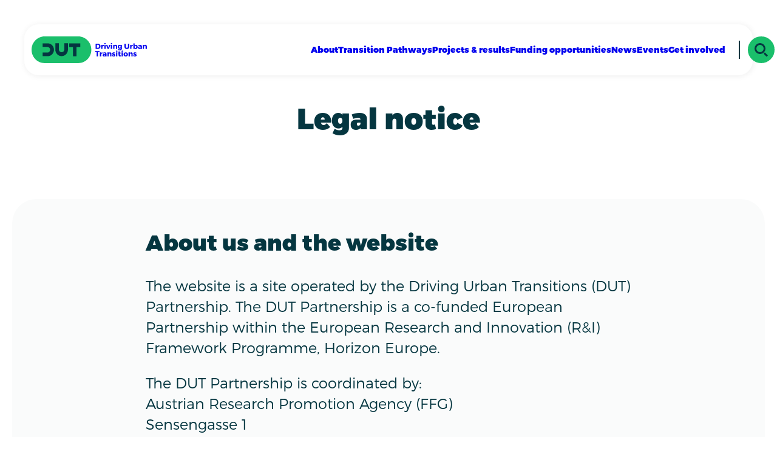

--- FILE ---
content_type: text/html; charset=UTF-8
request_url: https://dutpartnership.eu/legal-notice/
body_size: 6196
content:
<!DOCTYPE html>
<html lang="en" dir="ltr" prefix="og: https://ogp.me/ns#">
  <head>
    <meta charset="utf-8" />
<script type="text/javascript" data-cmp-ab="1" src="https://cdn.consentmanager.net/delivery/autoblocking/6144b45782326.js" data-cmp-host="delivery.consentmanager.net" data-cmp-cdn="cdn.consentmanager.net" data-cmp-codesrc="0"></script><link rel="apple-touch-icon" sizes="57x57" href="/themes/custom/dut/src/assets/favicons/apple-icon-57x57.png" />
<link rel="apple-touch-icon" sizes="60x60" href="/themes/custom/dut/src/assets/favicons/apple-icon-60x60.png" />
<link rel="apple-touch-icon" sizes="72x72" href="/themes/custom/dut/src/assets/favicons/apple-icon-72x72.png" />
<link rel="apple-touch-icon" sizes="76x76" href="/themes/custom/dut/src/assets/favicons/apple-icon-76x76.png" />
<link rel="apple-touch-icon" sizes="114x114" href="/themes/custom/dut/src/assets/favicons/apple-icon-114x114.png" />
<link rel="apple-touch-icon" sizes="120x120" href="/themes/custom/dut/src/assets/favicons/apple-icon-120x120.png" />
<link rel="apple-touch-icon" sizes="144x144" href="/themes/custom/dut/src/assets/favicons/apple-icon-144x144.png" />
<link rel="apple-touch-icon" sizes="152x152" href="/themes/custom/dut/src/assets/favicons/apple-icon-152x152.png" />
<link rel="apple-touch-icon" sizes="180x180" href="/themes/custom/dut/src/assets/favicons/apple-icon-180x180.png" />
<link rel="icon" type="image/png" sizes="192x192" href="/themes/custom/dut/src/assets/favicons/android-icon-192x192.png" />
<link rel="icon" type="image/png" sizes="32x32" href="/themes/custom/dut/src/assets/favicons/favicon-32x32.png" />
<link rel="icon" type="image/png" sizes="96x96" href="/themes/custom/dut/src/assets/favicons/favicon-96x96.png" />
<link rel="icon" type="image/png" sizes="16x16" href="/themes/custom/dut/src/assets/favicons/favicon-16x16.png" />
<link rel="manifest" href="/site.webmanifest" />
<meta name="msapplication-TileColor" content="#1abf6b" />
<meta name="msapplication-TileImage" content="/themes/custom/dut/src/assets/favicons/ms-icon-144x144.png" />
<meta name="theme-color" content="#1abf6b" />
<script>var _paq = _paq || [];(function(){var u=(("https:" == document.location.protocol) ? "https://dutpartnership.matomo.cloud/" : "https://dutpartnership.matomo.cloud/");_paq.push(["setSiteId", "2"]);_paq.push(["setTrackerUrl", u+"matomo.php"]);_paq.push(["setDoNotTrack", 1]);if (!window.matomo_search_results_active) {_paq.push(["trackPageView"]);}_paq.push(["setIgnoreClasses", ["no-tracking","colorbox"]]);_paq.push(["enableLinkTracking"]);var d=document,g=d.createElement("script"),s=d.getElementsByTagName("script")[0];g.type="text/javascript";g.defer=true;g.async=true;g.src=u+"matomo.js";s.parentNode.insertBefore(g,s);})();</script>
<link rel="canonical" href="https://dutpartnership.eu/legal-notice" />
<meta name="MobileOptimized" content="width" />
<meta name="HandheldFriendly" content="true" />
<meta name="viewport" content="width=device-width, initial-scale=1.0" />
<link rel="icon" href="/themes/custom/dut/favicon.png" type="image/png" />
<link rel="alternate" hreflang="en" href="https://dutpartnership.eu/legal-notice" />

    <title>Legal notice | dut</title>
    <link rel="stylesheet" media="all" href="/sites/default/files/css/css_BDhcg_76YB-IgEK2j9JgUgYR4GxOwJu5twZi8p3vQ8Y.css?delta=0&amp;language=en&amp;theme=dut&amp;include=[base64]" />
<link rel="stylesheet" media="all" href="/sites/default/files/css/css_N1kOm8J3I0DfcSkKDfdA9G3zZSVSnyjE1h5AKY9TNaQ.css?delta=1&amp;language=en&amp;theme=dut&amp;include=[base64]" />

    <script type="application/json" data-drupal-selector="drupal-settings-json">{"path":{"baseUrl":"\/","pathPrefix":"","currentPath":"node\/251","currentPathIsAdmin":false,"isFront":false,"currentLanguage":"en"},"pluralDelimiter":"\u0003","suppressDeprecationErrors":true,"gtag":{"tagId":"G-QLQS5WZD99","consentMode":false,"otherIds":[],"events":[],"additionalConfigInfo":[]},"ajaxPageState":{"libraries":"[base64]","theme":"dut","theme_token":null},"ajaxTrustedUrl":[],"matomo":{"disableCookies":false,"trackMailto":true},"user":{"uid":0,"permissionsHash":"1e4b21fb95e2f2b9c54b36a580c279bb7fbba449d6ba4652fe18030dbee03bb5"}}</script>
<script src="/sites/default/files/js/js_-OZhK9JvdnWBVLM_zT-h0TdojbMeN3T4U6MKFQY7KdM.js?scope=header&amp;delta=0&amp;language=en&amp;theme=dut&amp;include=eJxdiEEOgCAMBD-E8ggTX-DdFGgqCpRASXy-RKMHLzs745poAxWV6ycD4cRJMMnni5eAM9tW71R9aXmoCMVuL0xgeyhipoCrAGnq8_cRdjhVBOHI-sEFg4svSw"></script>
<script src="/modules/contrib/google_tag/js/gtag.js?t6qquv"></script>

  </head>
  <body>
        <a href="#main-content" class="visually-hidden focusable">
      Skip to main content
    </a>
    
      <div class="dialog-off-canvas-main-canvas" data-off-canvas-main-canvas>
    <div class="layout-container">

      <header>
    

        <div class="s-primary-menu s-bg-content bg-white">

        <div class="container-fluid">
            <div class="row">
                <div class="col-12">
                    <div class="d-flex justify-content-between align-items-center">
                        <a class="s-primary-menu__page-logo" href="https://dutpartnership.eu/">
                            <span class="visually-hidden">Driving Urban Transitions</span>
                            <span class="d-none d-md-inline">
                                
<span  class="s-icon">
        <svg aria-hidden="true" role="graphics-symbol">
            <use xlink:href="/themes/custom/dut/dist/icons/sprite.svg?0#DutLogo"></use>
        </svg>
    </span>                            </span>
                            <span class="d-md-none">
                                
<span  class="s-icon">
        <svg aria-hidden="true" role="graphics-symbol">
            <use xlink:href="/themes/custom/dut/dist/icons/sprite.svg?0#DutLogoSmall"></use>
        </svg>
    </span>                            </span>
                        </a>
                        <div class="s-primary-menu__block-content">
                            <div class="s-primary-menu__navigation">
    <button
        class="btn btn-primary s-btn-icon-only s-js-toggle-main-nav"
        type="button"
        data-bs-toggle="collapse"
        data-bs-target="#block-dut-main-nav"
        aria-expanded="false"
        aria-controls="block-dut-main-nav">
        <span class="visually-hidden">Open Main navigation</span>
        
<span  class="s-icon">
        <svg aria-hidden="true" role="graphics-symbol">
            <use xlink:href="/themes/custom/dut/dist/icons/sprite.svg?0#HamburgerMenu"></use>
        </svg>
    </span>    </button>
    <nav id="block-dut-main-nav" class="block block-menu navigation menu--main collapse s-collapse--overlay s-menu-flyout"
        aria-labelledby="block-dut-main-nav-menu"
    >
        <div class="s-menu-flyout__container">
            <div class="s-menu-flyout__header">
                <a class="s-menu-flyout__page-logo" href="https://dutpartnership.eu/">
                    <span class="visually-hidden">Home</span>
                    
<span  class="s-icon">
        <svg aria-hidden="true" role="graphics-symbol">
            <use xlink:href="/themes/custom/dut/dist/icons/sprite.svg?0#DutLogoSecondarySmall"></use>
        </svg>
    </span>                </a>
                <button
                    class="btn btn-white s-btn-icon-only s-animation s-animation--spin s-js-close-main-nav"
                    type="button"
                    data-bs-toggle="collapse"
                    data-bs-target="#block-dut-main-nav"
                    aria-expanded="false"
                    aria-controls="block-dut-main-nav">
                    <span class="visually-hidden">Close Main navigation</span>
                    
<span  class="s-icon">
        <svg aria-hidden="true" role="graphics-symbol">
            <use xlink:href="/themes/custom/dut/dist/icons/sprite.svg?0#CloseSmall"></use>
        </svg>
    </span>                </button>
            </div>

                                                                
            <span class="visually-hidden" id="block-dut-main-nav-menu">Main navigation</span>
            

                                        
    


                        <ul class="menu menu-main"  role="list">
                                        <li class="menu-item menu-item--expanded s-js-toggle-hover">
                                    <span class="s-menu-link-container">
                        <a href="/about" data-drupal-link-system-path="node/1">About</a>
                        <button
                            class="s-btn-clean s-submenu-toggle open-sub-menu-button"
                            type="button"
                            data-bs-toggle="collapse"
                            data-bs-target="#menu-main_item1_0"
                            aria-expanded="false"
                            aria-controls="menu-main_item1_0">
                            <span class="visually-hidden">Show sub menu</span>
                            
<span  class="s-icon s-color s-color--dark-blue">
        <svg aria-hidden="true" role="graphics-symbol">
            <use xlink:href="/themes/custom/dut/dist/icons/sprite.svg?0#ChevronDownSmall"></use>
        </svg>
    </span>                        </button>
                    </span>
                                            <ul class="menu collapse s-collapse--hover " id="menu-main_item1_0" role="list">
                                        <li class="menu-item s-js-toggle-hover">
                                    <span class="s-menu-link-container">
                        <a href="/our-team" data-drupal-link-system-path="node/2">Our team</a>
                    </span>
                            </li>
                                <li class="menu-item s-js-toggle-hover">
                                    <span class="s-menu-link-container">
                        <a href="/our-partners" data-drupal-link-system-path="node/3">Our partners</a>
                    </span>
                            </li>
                                <li class="menu-item s-js-toggle-hover">
                                    <span class="s-menu-link-container">
                        <a href="/key-collaborations" data-drupal-link-system-path="node/4">Key collaborations</a>
                    </span>
                            </li>
            </ul>

                            </li>
                                <li class="menu-item menu-item--expanded s-js-toggle-hover">
                                    <span class="s-menu-link-container">
                        <a href="/transition-pathways" data-drupal-link-system-path="node/5">Transition Pathways</a>
                        <button
                            class="s-btn-clean s-submenu-toggle open-sub-menu-button"
                            type="button"
                            data-bs-toggle="collapse"
                            data-bs-target="#menu-main_item2_0"
                            aria-expanded="false"
                            aria-controls="menu-main_item2_0">
                            <span class="visually-hidden">Show sub menu</span>
                            
<span  class="s-icon s-color s-color--dark-blue">
        <svg aria-hidden="true" role="graphics-symbol">
            <use xlink:href="/themes/custom/dut/dist/icons/sprite.svg?0#ChevronDownSmall"></use>
        </svg>
    </span>                        </button>
                    </span>
                                            <ul class="menu collapse s-collapse--hover " id="menu-main_item2_0" role="list">
                                        <li class="menu-item s-js-toggle-hover">
                                    <span class="s-menu-link-container">
                        <a href="/15-minute-city" data-drupal-link-system-path="node/8">15-minute City</a>
                    </span>
                            </li>
                                <li class="menu-item s-js-toggle-hover">
                                    <span class="s-menu-link-container">
                        <a href="/circular-urban-economies" data-drupal-link-system-path="node/9">Circular Urban Economies</a>
                    </span>
                            </li>
                                <li class="menu-item s-js-toggle-hover">
                                    <span class="s-menu-link-container">
                        <a href="/positive-energy-districts" data-drupal-link-system-path="node/10">Positive Energy Districts</a>
                    </span>
                            </li>
            </ul>

                            </li>
                                <li class="menu-item menu-item--expanded s-js-toggle-hover">
                                    <span class="s-menu-link-container">
                        <a href="/projects" data-drupal-link-system-path="projects">Projects &amp; results</a>
                        <button
                            class="s-btn-clean s-submenu-toggle open-sub-menu-button"
                            type="button"
                            data-bs-toggle="collapse"
                            data-bs-target="#menu-main_item3_0"
                            aria-expanded="false"
                            aria-controls="menu-main_item3_0">
                            <span class="visually-hidden">Show sub menu</span>
                            
<span  class="s-icon s-color s-color--dark-blue">
        <svg aria-hidden="true" role="graphics-symbol">
            <use xlink:href="/themes/custom/dut/dist/icons/sprite.svg?0#ChevronDownSmall"></use>
        </svg>
    </span>                        </button>
                    </span>
                                            <ul class="menu collapse s-collapse--hover " id="menu-main_item3_0" role="list">
                                        <li class="menu-item s-js-toggle-hover">
                                    <span class="s-menu-link-container">
                        <a href="/innovation-portfolio" data-drupal-link-system-path="node/11">Innovation Portfolio</a>
                    </span>
                            </li>
            </ul>

                            </li>
                                <li class="menu-item menu-item--expanded s-js-toggle-hover">
                                    <span class="s-menu-link-container">
                        <a href="/funding-opportunities" data-drupal-link-system-path="node/6">Funding opportunities</a>
                        <button
                            class="s-btn-clean s-submenu-toggle open-sub-menu-button"
                            type="button"
                            data-bs-toggle="collapse"
                            data-bs-target="#menu-main_item4_0"
                            aria-expanded="false"
                            aria-controls="menu-main_item4_0">
                            <span class="visually-hidden">Show sub menu</span>
                            
<span  class="s-icon s-color s-color--dark-blue">
        <svg aria-hidden="true" role="graphics-symbol">
            <use xlink:href="/themes/custom/dut/dist/icons/sprite.svg?0#ChevronDownSmall"></use>
        </svg>
    </span>                        </button>
                    </span>
                                            <ul class="menu collapse s-collapse--hover " id="menu-main_item4_0" role="list">
                                        <li class="menu-item s-js-toggle-hover">
                                    <span class="s-menu-link-container">
                        <a href="/dut-calls" data-drupal-link-system-path="node/28">DUT Calls</a>
                    </span>
                            </li>
                                <li class="menu-item s-js-toggle-hover">
                                    <span class="s-menu-link-container">
                        <a href="/other-funding-opportunities" data-drupal-link-system-path="node/12">Other funding opportunities</a>
                    </span>
                            </li>
                                <li class="menu-item s-js-toggle-hover">
                                    <span class="s-menu-link-container">
                        <a href="/information-projects" data-drupal-link-system-path="node/13">Information for projects</a>
                    </span>
                            </li>
            </ul>

                            </li>
                                <li class="menu-item s-js-toggle-hover">
                                    <span class="s-menu-link-container">
                        <a href="/news" data-drupal-link-system-path="news">News</a>
                    </span>
                            </li>
                                <li class="menu-item s-js-toggle-hover">
                                    <span class="s-menu-link-container">
                        <a href="/events" data-drupal-link-system-path="events">Events</a>
                    </span>
                            </li>
                                <li class="menu-item menu-item--expanded s-js-toggle-hover">
                                    <span class="s-menu-link-container">
                        <a href="/get-involved" data-drupal-link-system-path="node/7">Get involved</a>
                        <button
                            class="s-btn-clean s-submenu-toggle open-sub-menu-button"
                            type="button"
                            data-bs-toggle="collapse"
                            data-bs-target="#menu-main_item7_0"
                            aria-expanded="false"
                            aria-controls="menu-main_item7_0">
                            <span class="visually-hidden">Show sub menu</span>
                            
<span  class="s-icon s-color s-color--dark-blue">
        <svg aria-hidden="true" role="graphics-symbol">
            <use xlink:href="/themes/custom/dut/dist/icons/sprite.svg?0#ChevronDownSmall"></use>
        </svg>
    </span>                        </button>
                    </span>
                                            <ul class="menu collapse s-collapse--hover " id="menu-main_item7_0" role="list">
                                        <li class="menu-item s-js-toggle-hover">
                                    <span class="s-menu-link-container">
                        <a href="/city-panel" data-drupal-link-system-path="node/14">City Panel</a>
                    </span>
                            </li>
                                <li class="menu-item s-js-toggle-hover">
                                    <span class="s-menu-link-container">
                        <a href="/pop-community" data-drupal-link-system-path="node/16">PoP Community</a>
                    </span>
                            </li>
                                <li class="menu-item s-js-toggle-hover">
                                    <span class="s-menu-link-container">
                        <a href="/urban-doers-community" data-drupal-link-system-path="node/15">Urban Doers Community</a>
                    </span>
                            </li>
                                <li class="menu-item s-js-toggle-hover">
                                    <span class="s-menu-link-container">
                        <a href="https://dutpartnership.eu/urban-arena">URBAN ARENA</a>
                    </span>
                            </li>
            </ul>

                            </li>
            </ul>



                    </div>
    </nav>
</div>

    

<div class="s-primary-menu__search">
    <button
        class="btn btn-primary s-btn-icon-only"
        type="button"
        data-bs-toggle="collapse"
        data-bs-target="#collapse-global-search"
        aria-expanded="false"
        aria-controls="collapse-global-search">
        <span class="visually-hidden">Open Search</span>
        
<span  class="s-icon">
        <svg aria-hidden="true" role="graphics-symbol">
            <use xlink:href="/themes/custom/dut/dist/icons/sprite.svg?0#Search"></use>
        </svg>
    </span>    </button>
    <div class="s-primary-menu__overlay s-js-primary-menu__overlay"></div>
    <script>
        // trigger close button when clicking on overlay
        document.addEventListener('DOMContentLoaded', function () {
            const overlay = document.querySelector('.s-js-primary-menu__overlay');
            const closeButton = document.querySelector('.s-js-search-flyout__close button');

            if (overlay && closeButton) {
                overlay.addEventListener('click', function () {
                    closeButton.click();
                });
            }
        });
    </script>
    <div
        id="collapse-global-search"  id="block-dut-global-search" class="block block-dut-search block-dut-search-search-blockdut-search-global collapse s-collapse--overlay s-search-flyout">
        <div class="s-search-flyout__container">
            <div class="s-search-flyout__close s-js-search-flyout__close">
                <button
                    class="btn btn-primary s-btn-icon-only s-animation s-animation--spin"
                    type="button"
                    data-bs-toggle="collapse"
                    data-bs-target="#collapse-global-search"
                    aria-expanded="false"
                    aria-controls="collapse-global-search"
                >
                    <span class="visually-hidden">Close</span>
                    
<span  class="s-icon">
        <svg aria-hidden="true" role="graphics-symbol">
            <use xlink:href="/themes/custom/dut/dist/icons/sprite.svg?0#CloseSmall"></use>
        </svg>
    </span>                </button>
            </div>
            
                        
                            
    


<form id="search-dut_search_global-autosuggest-form"
      class="s-search__form s-js-search__form"
      action="/search"
      method="get"
     data-autosuggest="/autosuggest/search"       role="search">

            <label for="search-dut_search_global-autosuggest-input" class="visually-hidden">Search</label>
        <div class="s-search__form--wrapper"><input
                id="search-dut_search_global-autosuggest-input"
                class="s-search__input s-js-search__input"
                type="text"
                name="k"
                value=""
                placeholder="Search here ..."
                autocomplete="off"
            ><button type="reset" title="Reset value" aria-label="Reset value" class="btn btn-white s-btn-icon-only s-animation s-animation--spin s-search__reset s-js-search__reset"><span class="s-button__text visually-hidden">Reset value</span><span class="s-button__icon"><span  class="s-icon"><svg aria-hidden="true" role="graphics-symbol"><use xlink:href="/themes/custom/dut/dist/icons/sprite.svg?0#CloseSmall"></use></svg></span></span></button><button type="submit" title="Search" aria-label="Search" class="btn btn-primary s-btn-icon-only s-search__submit"><span class="s-button__text visually-hidden">Search</span><span class="s-button__icon"><span  class="s-icon"><svg aria-hidden="true" role="graphics-symbol"><use xlink:href="/themes/custom/dut/dist/icons/sprite.svg?0#Search"></use></svg></span></span></button></div></form>

    <span class="s-copy-s-bold text-uppercase mt-40 mb-16">
        Topics
    </span>

    



        

    

<div class="s-topics s-search__topics">
                        
    <a class="s-topic s-bg-color s-bg-color--white s-topic-link btn btn-white s-copy-s" href="/search?f%5B0%5D=topic%3A1">Business models &amp; tools</a>                        
    <a class="s-topic s-bg-color s-bg-color--white s-topic-link btn btn-white s-copy-s" href="/search?f%5B0%5D=topic%3A2">Circular economy</a>                        
    <a class="s-topic s-bg-color s-bg-color--white s-topic-link btn btn-white s-copy-s" href="/search?f%5B0%5D=topic%3A3">Culture &amp; values</a>                        
    <a class="s-topic s-bg-color s-bg-color--white s-topic-link btn btn-white s-copy-s" href="/search?f%5B0%5D=topic%3A4">Energy in urban planning  </a>                        
    <a class="s-topic s-bg-color s-bg-color--white s-topic-link btn btn-white s-copy-s" href="/search?f%5B0%5D=topic%3A5">Energy markets</a>                        
    <a class="s-topic s-bg-color s-bg-color--white s-topic-link btn btn-white s-copy-s" href="/search?f%5B0%5D=topic%3A6">Governance &amp; policy</a>                        
    <a class="s-topic s-bg-color s-bg-color--white s-topic-link btn btn-white s-copy-s" href="/search?f%5B0%5D=topic%3A7">Integrated energy systems</a>                        
    <a class="s-topic s-bg-color s-bg-color--white s-topic-link btn btn-white s-copy-s" href="/search?f%5B0%5D=topic%3A9">Public space &amp; proximity</a>                        
    <a class="s-topic s-bg-color s-bg-color--white s-topic-link btn btn-white s-copy-s" href="/search?f%5B0%5D=topic%3A10">Sustainable mobility</a>                        
    <a class="s-topic s-bg-color s-bg-color--white s-topic-link btn btn-white s-copy-s" href="/search?f%5B0%5D=topic%3A11">Technology &amp; infrastructure</a>                        
    <a class="s-topic s-bg-color s-bg-color--white s-topic-link btn btn-white s-copy-s" href="/search?f%5B0%5D=topic%3A12">Transport of goods</a>                        
    <a class="s-topic s-bg-color s-bg-color--white s-topic-link btn btn-white s-copy-s" href="/search?f%5B0%5D=topic%3A8">Urban greening</a>                        
    <a class="s-topic s-bg-color s-bg-color--white s-topic-link btn btn-white s-copy-s" href="/search?f%5B0%5D=topic%3A13">Urban metabolism</a>                        
    <a class="s-topic s-bg-color s-bg-color--white s-topic-link btn btn-white s-copy-s" href="/search?f%5B0%5D=topic%3A14">Urban regeneration </a>    </div>

                    </div>
    </div>
</div>

                        </div>
                    </div>
                </div>
            </div>
        </div>
    </div>

    
</header>  
      
    

    <main>
            <a id="main-content" tabindex="-1"></a>

      <div class="layout-content">
          <div>
    <div data-drupal-messages-fallback class="hidden"></div>
<div id="block-dut-content">
  
    
      


<article class="s-page-content s-page-content--full s-header-placeholder">

<div  class="container mb-64 mb-lg-80">
    <div  class="row justify-content-center">
        <div class="col-12 col-lg-8 mx-auto">        
            
    



                <h1 tabindex="-1">Legal notice</h1>
      

            </div>
    </div>
</div>
<div class="s-bg-content">
            

<div id="toc-float-trigger"></div>
<nav id="toc" class="s-toc__wrapper">
    <details
        open
        class="s-toc"
        aria-labelledby="toc-heading"
    >
        <summary class="s-toc__heading-row">
            <span id="toc-heading" class="s-toc__heading">Page content</span>
            <span
                class="s-toc__toggle"
                aria-hidden="true"
            >
                <span class="s-toc__toggle-icon">
                    <span class="s-toc__icon-list">
                        
<span  class="s-icon">
        <svg aria-hidden="true" role="graphics-symbol">
            <use xlink:href="/themes/custom/dut/dist/icons/sprite.svg?0#ContentNavigation"></use>
        </svg>
    </span>                    </span>
                    <span class="s-toc__icon-close">
                        
<span  class="s-icon">
        <svg aria-hidden="true" role="graphics-symbol">
            <use xlink:href="/themes/custom/dut/dist/icons/sprite.svg?0#CloseSmall"></use>
        </svg>
    </span>                    </span>
                </span>
            </span>
        </summary>
        <ul id="toc-list" class="s-toc__list" role="list">
                    </ul>
    </details>
</nav>

        


            
        

    

    <section class="s-paragraph s-paragraph--text s-paragraph--view-mode--default s-anchor-parent">
        
            

<div  class="container">
    <div  class="row justify-content-center">
        <div class="col-12 col-lg-8 mx-auto">            


                <h2>About us and the website</h2>
      


                    

<div class="s-text-long s-list-styles">
                <div class="s-copy-l">
                <p>The website is a site operated by the Driving Urban Transitions (DUT) Partnership. The DUT Partnership is a co-funded European Partnership within the European Research and Innovation (R&amp;I) Framework Programme, Horizon Europe.</p><p>The DUT Partnership is coordinated by:<br>Austrian Research Promotion Agency (FFG)<br>Sensengasse 1<br>1090 Vienna</p><h2>Website changes</h2><p>We strive to provide you with reliable and up-to-date information on this site. Despite all the care we take in it, errors, omissions or modifications that are not our fault may occur. We do not guarantee that our website, or any content on it, will be free from errors or omissions.</p><h2>Copyright and intellectual property rights</h2><p>The DUT Partnership either owns or has the right to use or licence all intellectual property rights on the website, and the material published on it.&nbsp; These works (including the website) are protected by copyright laws. All rights are reserved.</p><p>Any names, images and logos identifying the DUT Partnership are proprietary marks of the DUT Partnership. Copying of our logos or any other third party logos accessed via this website is not permitted without prior approval from us or the relevant licensor.&nbsp;</p><h2>Hyperlinks to other websites</h2><p>Where the website contains links to other websites and resources provided by third parties, these links are provided for your information only. We have no control over the contents of those websites and resources, are not responsible for the content or reliability of those websites or resources, do not necessarily endorse any views expressed within them, and accept no responsibility for them or for any loss or damage that may arise from your use of them.</p><h2>Personal information</h2><p>By using the website, you consent to the processing of your information as set out in our Privacy Policy.</p><h2>Web design, development &amp; hosting</h2><p>SIRUP GmbH</p><p><a href="https://www.sirup.com">www.sirup.com</a><br>&nbsp;</p>
            </div>
        </div>
      
        </div>
    </div>
</div>
    </section>
      
    </div></article>

  </div>

  </div>

      </div>
    </main>
  
      <footer>
        <div class="s-footer s-bg-content bg-secondary s-copy-m">
        <div class="container">
            <div class="row">
                <div class="col-12">
                    <div class="s-footer__page-logo">
                        <span class="visually-hidden">Driving Urban Transitions</span>
                        
<span  class="s-icon">
        <svg aria-hidden="true" role="graphics-symbol">
            <use xlink:href="/themes/custom/dut/dist/icons/sprite.svg?0#DutLogo"></use>
        </svg>
    </span>                    </div>
                </div>
            </div>
            <div class="row">
                <div class="col-12 col-md-5 col-lg-4">
                    <p class="s-footer__text">
                        The Driving Urban Transitions (DUT) Partnership is a European Partnership under the R&I framework programme Horizon Europe.
                    </p>
                </div>
                <div class="col-12 col-md-5 col-lg-4 offset-lg-2">
                    <div class="s-footer__navigation">
                        <nav role="navigation" aria-labelledby="block-dut-footer-menu" id="block-dut-footer">
            
  <h2 class="visually-hidden" id="block-dut-footer-menu">Footer</h2>
  

        
              <ul>
              <li>
        <a href="/legal-notice" data-drupal-link-system-path="node/251" class="is-active" aria-current="page">Legal notice</a>
              </li>
          <li>
        <a href="/contact" data-drupal-link-system-path="node/252">Contact</a>
              </li>
          <li>
        <a href="/privacy-policy" data-drupal-link-system-path="node/254">Privacy Policy</a>
              </li>
          <li>
        <a href="/press" data-drupal-link-system-path="node/253">Press</a>
              </li>
          <li>
        <a href="/accessibility" data-drupal-link-system-path="node/255">Accessibilty</a>
              </li>
        </ul>
  


  </nav>

                    </div>
                </div>
                <div class="col-12 col-md-2">
                    <div class="s-footer__socials">
                        <span id="SocialNav">Find us on</span>
                        <ul aria-labelledby="SocialNav" role="list">
                            <li>
                                <a href="https://www.youtube.com/@dutpartnership542" target="_blank" rel="noopener noreferrer">
                                    <span class="visually-hidden">YouTube</span>
                                    
<span  class="s-icon">
        <svg aria-hidden="true" role="graphics-symbol">
            <use xlink:href="/themes/custom/dut/dist/icons/sprite.svg?0#ShapeYouTube"></use>
        </svg>
    </span>                                </a>
                            </li>
                            <li>
                                <a href="https://www.linkedin.com/company/dut-partnership/" target="_blank" rel="noopener noreferrer">
                                    <span class="visually-hidden">LinkedIn</span>
                                    
<span  class="s-icon">
        <svg aria-hidden="true" role="graphics-symbol">
            <use xlink:href="/themes/custom/dut/dist/icons/sprite.svg?0#ShapeLinkedin"></use>
        </svg>
    </span>                                </a>
                            </li>
                        </ul>
                    </div>
                </div>
            </div>
            <div class="row mt-6">
                <div class="col-12 d-md-flex justify-content-between align-items-center">
                    <div class="s-footer__eu-logo">
                        <span class="visually-hidden">Co-funded by the European Union</span>
                        
<span  class="s-icon">
        <svg aria-hidden="true" role="graphics-symbol">
            <use xlink:href="/themes/custom/dut/dist/icons/sprite.svg?0#EuLogo"></use>
        </svg>
    </span>                    </div>
                    <div class="s-footer__copyright">
                        © 2025 DUT Partnership
                    </div>
                </div>
            </div>
        </div>
    </div>

</footer>  
    <div id="s-js-search-status" aria-live="polite" class="visually-hidden"></div>
</div>

  </div>

    
    <script src="/sites/default/files/js/js_urerpeCHKU8-zAODgHFuuna595bxga_ORV8hNCII0TY.js?scope=footer&amp;delta=0&amp;language=en&amp;theme=dut&amp;include=eJxdiEEOgCAMBD-E8ggTX-DdFGgqCpRASXy-RKMHLzs745poAxWV6ycD4cRJMMnni5eAM9tW71R9aXmoCMVuL0xgeyhipoCrAGnq8_cRdjhVBOHI-sEFg4svSw"></script>
<script src="/core/assets/vendor/jquery/jquery.min.js?v=4.0.0-beta.2"></script>
<script src="/sites/default/files/js/js_waSwg9aHs1XLrzWh1SdOl0T8h8w0xZrLtUOfEgnAdKU.js?scope=footer&amp;delta=2&amp;language=en&amp;theme=dut&amp;include=eJxdiEEOgCAMBD-E8ggTX-DdFGgqCpRASXy-RKMHLzs745poAxWV6ycD4cRJMMnni5eAM9tW71R9aXmoCMVuL0xgeyhipoCrAGnq8_cRdjhVBOHI-sEFg4svSw"></script>

  </body>
</html>


--- FILE ---
content_type: text/css
request_url: https://dutpartnership.eu/sites/default/files/css/css_N1kOm8J3I0DfcSkKDfdA9G3zZSVSnyjE1h5AKY9TNaQ.css?delta=1&language=en&theme=dut&include=eJxVj00SgyAMhS9k9BDddtkLREiRGgJDYMbevha0Tld5X35fTMw02VwT8ogv3AZbyzSjUhcczQqwS3AcZ2RQwmyWVnx6Ygsg0RJA8YX7TCCpAAG9NEzo6BalkJSDM7qMafknKLT1BvW7m-POGZqPVv22AUdxnWLy5u5lfaDTK9Pot1rP_67MWCXVmb0uZAd9a6HQnv4AQtRmDw
body_size: 33661
content:
/* @license GPL-2.0-or-later https://www.drupal.org/licensing/faq */
:root{--s-spacer-0:0;--s-spacer-4:0.4rem;--s-spacer-8:0.8rem;--s-spacer-12:1.2rem;--s-spacer-16:1.6rem;--s-spacer-20:2rem;--s-spacer-24:2.4rem;--s-spacer-28:2.8rem;--s-spacer-32:3.2rem;--s-spacer-36:3.6rem;--s-spacer-40:4rem;--s-spacer-44:4.4rem;--s-spacer-48:4.8rem;--s-spacer-56:5.6rem;--s-spacer-60:6rem;--s-spacer-64:6.4rem;--s-spacer-80:8rem;--s-spacer-100:10rem;--s-spacer-120:12rem;--bs-z-index__dropdown:1000;--bs-z-index__sticky:1020;--bs-z-index__fixed:1030;--bs-z-index__offcanvas-backdrop:1040;--bs-z-index__offcanvas:1045;--bs-z-index__modal-backdrop:1050;--bs-z-index__modal:1055;--bs-z-index__popover:1070;--bs-z-index__tooltip:1080;--bs-z-index__toast:1090;--bs-z-index__admin-toolbar:1100}:root,[data-bs-theme=light]{--bs-gray-100:#f8f9fa;--bs-gray-200:#e9ecef;--bs-gray-300:#dee2e6;--bs-gray-400:#ced4da;--bs-gray-500:#adb5bd;--bs-gray-600:#6c757d;--bs-gray-700:#495057;--bs-gray-800:#343a40;--bs-gray-900:#212529;--bs-primary:#1abf6b;--bs-secondary:#053640;--bs-success:#acc618;--bs-info:#0074d9;--bs-warning:#ffb500;--bs-danger:#f24f40;--bs-light:#f2f2f2;--bs-dark:#000;--bs-dark-grey:#424b5a;--bs-green:#1abf6b;--bs-green-light:#acc618;--bs-green-40:#a3e5c4;--bs-green-20:#d1f2e1;--bs-blue:#0074d9;--bs-blue-40:rgba(0,116,217,.251);--bs-blue-dark:#053640;--bs-blue-dark-40:#9bafb3;--bs-blue-dark-05:#f2f5f5;--bs-blue-dark-02:#fafbfb;--bs-yellow:#ffb500;--bs-red:#f24f40;--bs-grey-light:#f2f2f2;--bs-grey-dark:#6d787b;--bs-grey-darker:#424b5a;--bs-black-rich:#010e11;--bs-black:#000;--bs-white:#fff;--bs-primary-rgb:26,191,107;--bs-secondary-rgb:5,54,64;--bs-success-rgb:172,198,24;--bs-info-rgb:0,116,217;--bs-warning-rgb:255,181,0;--bs-danger-rgb:242,79,64;--bs-light-rgb:242,242,242;--bs-dark-rgb:0,0,0;--bs-dark-grey-rgb:66,75,90;--bs-green-rgb:26,191,107;--bs-green-light-rgb:172,198,24;--bs-green-40-rgb:163,229,196;--bs-green-20-rgb:209,242,225;--bs-blue-rgb:0,116,217;--bs-blue-40-rgb:0,116,217;--bs-blue-dark-rgb:5,54,64;--bs-blue-dark-40-rgb:155,175,179;--bs-blue-dark-05-rgb:242,245,245;--bs-blue-dark-02-rgb:250,251,251;--bs-yellow-rgb:255,181,0;--bs-red-rgb:242,79,64;--bs-grey-light-rgb:242,242,242;--bs-grey-dark-rgb:109,120,123;--bs-grey-darker-rgb:66,75,90;--bs-black-rich-rgb:1,14,17;--bs-primary-text-emphasis:#052c65;--bs-secondary-text-emphasis:#2b2f32;--bs-success-text-emphasis:#0a3622;--bs-info-text-emphasis:#055160;--bs-warning-text-emphasis:#664d03;--bs-danger-text-emphasis:#58151c;--bs-light-text-emphasis:#495057;--bs-dark-text-emphasis:#495057;--bs-primary-bg-subtle:#cfe2ff;--bs-secondary-bg-subtle:#e2e3e5;--bs-success-bg-subtle:#d1e7dd;--bs-info-bg-subtle:#cff4fc;--bs-warning-bg-subtle:#fff3cd;--bs-danger-bg-subtle:#f8d7da;--bs-light-bg-subtle:#fcfcfd;--bs-dark-bg-subtle:#ced4da;--bs-primary-border-subtle:#9ec5fe;--bs-secondary-border-subtle:#c4c8cb;--bs-success-border-subtle:#a3cfbb;--bs-info-border-subtle:#9eeaf9;--bs-warning-border-subtle:#ffe69c;--bs-danger-border-subtle:#f1aeb5;--bs-light-border-subtle:#e9ecef;--bs-dark-border-subtle:#adb5bd;--bs-white-rgb:255,255,255;--bs-black-rgb:0,0,0;--bs-font-sans-serif:system-ui,-apple-system,"Segoe UI",Roboto,"Helvetica Neue","Noto Sans","Liberation Sans",Arial,sans-serif,"Apple Color Emoji","Segoe UI Emoji","Segoe UI Symbol","Noto Color Emoji";--bs-font-monospace:SFMono-Regular,Menlo,Monaco,Consolas,"Liberation Mono","Courier New",monospace;--bs-gradient:linear-gradient(180deg,#ffffff26,#fff0);--bs-body-font-family:var(--bs-font-sans-serif);--bs-body-font-size:1rem;--bs-body-font-weight:400;--bs-body-line-height:1.5;--bs-body-color:#212529;--bs-body-color-rgb:33,37,41;--bs-body-bg:#fff;--bs-body-bg-rgb:255,255,255;--bs-emphasis-color:#000;--bs-emphasis-color-rgb:0,0,0;--bs-secondary-color:#212529bf;--bs-secondary-color-rgb:33,37,41;--bs-secondary-bg:#e9ecef;--bs-secondary-bg-rgb:233,236,239;--bs-tertiary-color:#21252980;--bs-tertiary-color-rgb:33,37,41;--bs-tertiary-bg:#f8f9fa;--bs-tertiary-bg-rgb:248,249,250;--bs-heading-color:inherit;--bs-link-color:#0d6efd;--bs-link-color-rgb:13,110,253;--bs-link-decoration:underline;--bs-link-hover-color:#0a58ca;--bs-link-hover-color-rgb:10,88,202;--bs-code-color:#d63384;--bs-highlight-color:#212529;--bs-highlight-bg:#fff3cd;--bs-border-width:1px;--bs-border-style:solid;--bs-border-color:#dee2e6;--bs-border-color-translucent:rgba(0,0,0,.175);--bs-border-radius:0.375rem;--bs-border-radius-sm:0.25rem;--bs-border-radius-lg:0.5rem;--bs-border-radius-xl:1rem;--bs-border-radius-xxl:2rem;--bs-border-radius-2xl:var(--bs-border-radius-xxl);--bs-border-radius-pill:50rem;--bs-box-shadow:0 0.5rem 1rem #00000026;--bs-box-shadow-sm:0 0.125rem 0.25rem rgba(0,0,0,.075);--bs-box-shadow-lg:0 1rem 3rem rgba(0,0,0,.175);--bs-box-shadow-inset:inset 0 1px 2px rgba(0,0,0,.075);--bs-focus-ring-width:0.25rem;--bs-focus-ring-opacity:0.25;--bs-focus-ring-color:#0d6efd40;--bs-form-valid-color:#198754;--bs-form-valid-border-color:#198754;--bs-form-invalid-color:#dc3545;--bs-form-invalid-border-color:#dc3545}[data-bs-theme=dark]{--bs-body-color:#dee2e6;--bs-body-color-rgb:222,226,230;--bs-body-bg:#212529;--bs-body-bg-rgb:33,37,41;--bs-emphasis-color:#fff;--bs-emphasis-color-rgb:255,255,255;--bs-secondary-color:#dee2e6bf;--bs-secondary-color-rgb:222,226,230;--bs-secondary-bg:#343a40;--bs-secondary-bg-rgb:52,58,64;--bs-tertiary-color:#dee2e680;--bs-tertiary-color-rgb:222,226,230;--bs-tertiary-bg:#2b3035;--bs-tertiary-bg-rgb:43,48,53;--bs-primary-text-emphasis:#6ea8fe;--bs-secondary-text-emphasis:#a7acb1;--bs-success-text-emphasis:#75b798;--bs-info-text-emphasis:#6edff6;--bs-warning-text-emphasis:#ffda6a;--bs-danger-text-emphasis:#ea868f;--bs-light-text-emphasis:#f8f9fa;--bs-dark-text-emphasis:#dee2e6;--bs-primary-bg-subtle:#031633;--bs-secondary-bg-subtle:#161719;--bs-success-bg-subtle:#051b11;--bs-info-bg-subtle:#032830;--bs-warning-bg-subtle:#332701;--bs-danger-bg-subtle:#2c0b0e;--bs-light-bg-subtle:#343a40;--bs-dark-bg-subtle:#1a1d20;--bs-primary-border-subtle:#084298;--bs-secondary-border-subtle:#41464b;--bs-success-border-subtle:#0f5132;--bs-info-border-subtle:#087990;--bs-warning-border-subtle:#997404;--bs-danger-border-subtle:#842029;--bs-light-border-subtle:#495057;--bs-dark-border-subtle:#343a40;--bs-heading-color:inherit;--bs-link-color:#6ea8fe;--bs-link-hover-color:#8bb9fe;--bs-link-color-rgb:110,168,254;--bs-link-hover-color-rgb:139,185,254;--bs-code-color:#e685b5;--bs-highlight-color:#dee2e6;--bs-highlight-bg:#664d03;--bs-border-color:#495057;--bs-border-color-translucent:#ffffff26;--bs-form-valid-color:#75b798;--bs-form-valid-border-color:#75b798;--bs-form-invalid-color:#ea868f;--bs-form-invalid-border-color:#ea868f;color-scheme:dark}.container,.container-fluid,.container-lg,.container-md,.container-sm,.container-xl,.container-xs,.container-xxl{--bs-gutter-x:2.4rem;--bs-gutter-y:0;margin-left:auto;margin-right:auto;padding-left:calc(var(--bs-gutter-x)*.5);padding-right:calc(var(--bs-gutter-x)*.5);width:100%}.container{max-width:375px}@media(min-width:576px){.container,.container-sm{max-width:576px}}@media(min-width:768px){.container,.container-md,.container-sm{max-width:664px}}@media(min-width:1024px){.container,.container-lg,.container-md,.container-sm{max-width:920px}}@media(min-width:1280px){.container,.container-lg,.container-md,.container-sm,.container-xl{max-width:1176px}}@media(min-width:1440px){.container,.container-lg,.container-md,.container-sm,.container-xl,.container-xxl{max-width:1336px}}:root{--bs-breakpoint-xs:0;--bs-breakpoint-sm:576px;--bs-breakpoint-md:768px;--bs-breakpoint-lg:1024px;--bs-breakpoint-xl:1280px;--bs-breakpoint-xxl:1440px}.row{--bs-gutter-x:2.4rem;--bs-gutter-y:0;display:flex;flex-wrap:wrap;margin-left:calc(var(--bs-gutter-x)*-.5);margin-right:calc(var(--bs-gutter-x)*-.5);margin-top:calc(var(--bs-gutter-y)*-1)}.row>*{flex-shrink:0;margin-top:var(--bs-gutter-y);max-width:100%;padding-left:calc(var(--bs-gutter-x)*.5);padding-right:calc(var(--bs-gutter-x)*.5);width:100%}.col{flex:1 0 0}.row-cols-auto>*{flex:0 0 auto;width:auto}.row-cols-1>*{flex:0 0 auto;width:100%}.row-cols-2>*{flex:0 0 auto;width:50%}.row-cols-3>*{flex:0 0 auto;width:33.33333333%}.row-cols-4>*{flex:0 0 auto;width:25%}.row-cols-5>*{flex:0 0 auto;width:20%}.row-cols-6>*{flex:0 0 auto;width:16.66666667%}.col-auto{flex:0 0 auto;width:auto}.col-1{flex:0 0 auto;width:8.33333333%}.col-2{flex:0 0 auto;width:16.66666667%}.col-3{flex:0 0 auto;width:25%}.col-4{flex:0 0 auto;width:33.33333333%}.col-5{flex:0 0 auto;width:41.66666667%}.col-6{flex:0 0 auto;width:50%}.col-7{flex:0 0 auto;width:58.33333333%}.col-8{flex:0 0 auto;width:66.66666667%}.col-9{flex:0 0 auto;width:75%}.col-10{flex:0 0 auto;width:83.33333333%}.col-11{flex:0 0 auto;width:91.66666667%}.col-12{flex:0 0 auto;width:100%}.offset-1{margin-left:8.33333333%}.offset-2{margin-left:16.66666667%}.offset-3{margin-left:25%}.offset-4{margin-left:33.33333333%}.offset-5{margin-left:41.66666667%}.offset-6{margin-left:50%}.offset-7{margin-left:58.33333333%}.offset-8{margin-left:66.66666667%}.offset-9{margin-left:75%}.offset-10{margin-left:83.33333333%}.offset-11{margin-left:91.66666667%}.g-0,.gx-0{--bs-gutter-x:0}.g-0,.gy-0{--bs-gutter-y:0}.g-4,.gx-4{--bs-gutter-x:0.4rem}.g-4,.gy-4{--bs-gutter-y:0.4rem}.g-8,.gx-8{--bs-gutter-x:0.8rem}.g-8,.gy-8{--bs-gutter-y:0.8rem}.g-12,.gx-12{--bs-gutter-x:1.2rem}.g-12,.gy-12{--bs-gutter-y:1.2rem}.g-16,.gx-16{--bs-gutter-x:1.6rem}.g-16,.gy-16{--bs-gutter-y:1.6rem}.g-20,.gx-20{--bs-gutter-x:2rem}.g-20,.gy-20{--bs-gutter-y:2rem}.g-24,.gx-24{--bs-gutter-x:2.4rem}.g-24,.gy-24{--bs-gutter-y:2.4rem}.g-28,.gx-28{--bs-gutter-x:2.8rem}.g-28,.gy-28{--bs-gutter-y:2.8rem}.g-32,.gx-32{--bs-gutter-x:3.2rem}.g-32,.gy-32{--bs-gutter-y:3.2rem}.g-36,.gx-36{--bs-gutter-x:3.6rem}.g-36,.gy-36{--bs-gutter-y:3.6rem}.g-40,.gx-40{--bs-gutter-x:4rem}.g-40,.gy-40{--bs-gutter-y:4rem}.g-44,.gx-44{--bs-gutter-x:4.4rem}.g-44,.gy-44{--bs-gutter-y:4.4rem}.g-48,.gx-48{--bs-gutter-x:4.8rem}.g-48,.gy-48{--bs-gutter-y:4.8rem}.g-56,.gx-56{--bs-gutter-x:5.6rem}.g-56,.gy-56{--bs-gutter-y:5.6rem}.g-60,.gx-60{--bs-gutter-x:6rem}.g-60,.gy-60{--bs-gutter-y:6rem}.g-64,.gx-64{--bs-gutter-x:6.4rem}.g-64,.gy-64{--bs-gutter-y:6.4rem}.g-80,.gx-80{--bs-gutter-x:8rem}.g-80,.gy-80{--bs-gutter-y:8rem}.g-100,.gx-100{--bs-gutter-x:10rem}.g-100,.gy-100{--bs-gutter-y:10rem}.g-120,.gx-120{--bs-gutter-x:12rem}.g-120,.gy-120{--bs-gutter-y:12rem}@media(min-width:576px){.col-sm{flex:1 0 0}.row-cols-sm-auto>*{flex:0 0 auto;width:auto}.row-cols-sm-1>*{flex:0 0 auto;width:100%}.row-cols-sm-2>*{flex:0 0 auto;width:50%}.row-cols-sm-3>*{flex:0 0 auto;width:33.33333333%}.row-cols-sm-4>*{flex:0 0 auto;width:25%}.row-cols-sm-5>*{flex:0 0 auto;width:20%}.row-cols-sm-6>*{flex:0 0 auto;width:16.66666667%}.col-sm-auto{flex:0 0 auto;width:auto}.col-sm-1{flex:0 0 auto;width:8.33333333%}.col-sm-2{flex:0 0 auto;width:16.66666667%}.col-sm-3{flex:0 0 auto;width:25%}.col-sm-4{flex:0 0 auto;width:33.33333333%}.col-sm-5{flex:0 0 auto;width:41.66666667%}.col-sm-6{flex:0 0 auto;width:50%}.col-sm-7{flex:0 0 auto;width:58.33333333%}.col-sm-8{flex:0 0 auto;width:66.66666667%}.col-sm-9{flex:0 0 auto;width:75%}.col-sm-10{flex:0 0 auto;width:83.33333333%}.col-sm-11{flex:0 0 auto;width:91.66666667%}.col-sm-12{flex:0 0 auto;width:100%}.offset-sm-0{margin-left:0}.offset-sm-1{margin-left:8.33333333%}.offset-sm-2{margin-left:16.66666667%}.offset-sm-3{margin-left:25%}.offset-sm-4{margin-left:33.33333333%}.offset-sm-5{margin-left:41.66666667%}.offset-sm-6{margin-left:50%}.offset-sm-7{margin-left:58.33333333%}.offset-sm-8{margin-left:66.66666667%}.offset-sm-9{margin-left:75%}.offset-sm-10{margin-left:83.33333333%}.offset-sm-11{margin-left:91.66666667%}.g-sm-0,.gx-sm-0{--bs-gutter-x:0}.g-sm-0,.gy-sm-0{--bs-gutter-y:0}.g-sm-4,.gx-sm-4{--bs-gutter-x:0.4rem}.g-sm-4,.gy-sm-4{--bs-gutter-y:0.4rem}.g-sm-8,.gx-sm-8{--bs-gutter-x:0.8rem}.g-sm-8,.gy-sm-8{--bs-gutter-y:0.8rem}.g-sm-12,.gx-sm-12{--bs-gutter-x:1.2rem}.g-sm-12,.gy-sm-12{--bs-gutter-y:1.2rem}.g-sm-16,.gx-sm-16{--bs-gutter-x:1.6rem}.g-sm-16,.gy-sm-16{--bs-gutter-y:1.6rem}.g-sm-20,.gx-sm-20{--bs-gutter-x:2rem}.g-sm-20,.gy-sm-20{--bs-gutter-y:2rem}.g-sm-24,.gx-sm-24{--bs-gutter-x:2.4rem}.g-sm-24,.gy-sm-24{--bs-gutter-y:2.4rem}.g-sm-28,.gx-sm-28{--bs-gutter-x:2.8rem}.g-sm-28,.gy-sm-28{--bs-gutter-y:2.8rem}.g-sm-32,.gx-sm-32{--bs-gutter-x:3.2rem}.g-sm-32,.gy-sm-32{--bs-gutter-y:3.2rem}.g-sm-36,.gx-sm-36{--bs-gutter-x:3.6rem}.g-sm-36,.gy-sm-36{--bs-gutter-y:3.6rem}.g-sm-40,.gx-sm-40{--bs-gutter-x:4rem}.g-sm-40,.gy-sm-40{--bs-gutter-y:4rem}.g-sm-44,.gx-sm-44{--bs-gutter-x:4.4rem}.g-sm-44,.gy-sm-44{--bs-gutter-y:4.4rem}.g-sm-48,.gx-sm-48{--bs-gutter-x:4.8rem}.g-sm-48,.gy-sm-48{--bs-gutter-y:4.8rem}.g-sm-56,.gx-sm-56{--bs-gutter-x:5.6rem}.g-sm-56,.gy-sm-56{--bs-gutter-y:5.6rem}.g-sm-60,.gx-sm-60{--bs-gutter-x:6rem}.g-sm-60,.gy-sm-60{--bs-gutter-y:6rem}.g-sm-64,.gx-sm-64{--bs-gutter-x:6.4rem}.g-sm-64,.gy-sm-64{--bs-gutter-y:6.4rem}.g-sm-80,.gx-sm-80{--bs-gutter-x:8rem}.g-sm-80,.gy-sm-80{--bs-gutter-y:8rem}.g-sm-100,.gx-sm-100{--bs-gutter-x:10rem}.g-sm-100,.gy-sm-100{--bs-gutter-y:10rem}.g-sm-120,.gx-sm-120{--bs-gutter-x:12rem}.g-sm-120,.gy-sm-120{--bs-gutter-y:12rem}}@media(min-width:768px){.col-md{flex:1 0 0}.row-cols-md-auto>*{flex:0 0 auto;width:auto}.row-cols-md-1>*{flex:0 0 auto;width:100%}.row-cols-md-2>*{flex:0 0 auto;width:50%}.row-cols-md-3>*{flex:0 0 auto;width:33.33333333%}.row-cols-md-4>*{flex:0 0 auto;width:25%}.row-cols-md-5>*{flex:0 0 auto;width:20%}.row-cols-md-6>*{flex:0 0 auto;width:16.66666667%}.col-md-auto{flex:0 0 auto;width:auto}.col-md-1{flex:0 0 auto;width:8.33333333%}.col-md-2{flex:0 0 auto;width:16.66666667%}.col-md-3{flex:0 0 auto;width:25%}.col-md-4{flex:0 0 auto;width:33.33333333%}.col-md-5{flex:0 0 auto;width:41.66666667%}.col-md-6{flex:0 0 auto;width:50%}.col-md-7{flex:0 0 auto;width:58.33333333%}.col-md-8{flex:0 0 auto;width:66.66666667%}.col-md-9{flex:0 0 auto;width:75%}.col-md-10{flex:0 0 auto;width:83.33333333%}.col-md-11{flex:0 0 auto;width:91.66666667%}.col-md-12{flex:0 0 auto;width:100%}.offset-md-0{margin-left:0}.offset-md-1{margin-left:8.33333333%}.offset-md-2{margin-left:16.66666667%}.offset-md-3{margin-left:25%}.offset-md-4{margin-left:33.33333333%}.offset-md-5{margin-left:41.66666667%}.offset-md-6{margin-left:50%}.offset-md-7{margin-left:58.33333333%}.offset-md-8{margin-left:66.66666667%}.offset-md-9{margin-left:75%}.offset-md-10{margin-left:83.33333333%}.offset-md-11{margin-left:91.66666667%}.g-md-0,.gx-md-0{--bs-gutter-x:0}.g-md-0,.gy-md-0{--bs-gutter-y:0}.g-md-4,.gx-md-4{--bs-gutter-x:0.4rem}.g-md-4,.gy-md-4{--bs-gutter-y:0.4rem}.g-md-8,.gx-md-8{--bs-gutter-x:0.8rem}.g-md-8,.gy-md-8{--bs-gutter-y:0.8rem}.g-md-12,.gx-md-12{--bs-gutter-x:1.2rem}.g-md-12,.gy-md-12{--bs-gutter-y:1.2rem}.g-md-16,.gx-md-16{--bs-gutter-x:1.6rem}.g-md-16,.gy-md-16{--bs-gutter-y:1.6rem}.g-md-20,.gx-md-20{--bs-gutter-x:2rem}.g-md-20,.gy-md-20{--bs-gutter-y:2rem}.g-md-24,.gx-md-24{--bs-gutter-x:2.4rem}.g-md-24,.gy-md-24{--bs-gutter-y:2.4rem}.g-md-28,.gx-md-28{--bs-gutter-x:2.8rem}.g-md-28,.gy-md-28{--bs-gutter-y:2.8rem}.g-md-32,.gx-md-32{--bs-gutter-x:3.2rem}.g-md-32,.gy-md-32{--bs-gutter-y:3.2rem}.g-md-36,.gx-md-36{--bs-gutter-x:3.6rem}.g-md-36,.gy-md-36{--bs-gutter-y:3.6rem}.g-md-40,.gx-md-40{--bs-gutter-x:4rem}.g-md-40,.gy-md-40{--bs-gutter-y:4rem}.g-md-44,.gx-md-44{--bs-gutter-x:4.4rem}.g-md-44,.gy-md-44{--bs-gutter-y:4.4rem}.g-md-48,.gx-md-48{--bs-gutter-x:4.8rem}.g-md-48,.gy-md-48{--bs-gutter-y:4.8rem}.g-md-56,.gx-md-56{--bs-gutter-x:5.6rem}.g-md-56,.gy-md-56{--bs-gutter-y:5.6rem}.g-md-60,.gx-md-60{--bs-gutter-x:6rem}.g-md-60,.gy-md-60{--bs-gutter-y:6rem}.g-md-64,.gx-md-64{--bs-gutter-x:6.4rem}.g-md-64,.gy-md-64{--bs-gutter-y:6.4rem}.g-md-80,.gx-md-80{--bs-gutter-x:8rem}.g-md-80,.gy-md-80{--bs-gutter-y:8rem}.g-md-100,.gx-md-100{--bs-gutter-x:10rem}.g-md-100,.gy-md-100{--bs-gutter-y:10rem}.g-md-120,.gx-md-120{--bs-gutter-x:12rem}.g-md-120,.gy-md-120{--bs-gutter-y:12rem}}@media(min-width:1024px){.col-lg{flex:1 0 0}.row-cols-lg-auto>*{flex:0 0 auto;width:auto}.row-cols-lg-1>*{flex:0 0 auto;width:100%}.row-cols-lg-2>*{flex:0 0 auto;width:50%}.row-cols-lg-3>*{flex:0 0 auto;width:33.33333333%}.row-cols-lg-4>*{flex:0 0 auto;width:25%}.row-cols-lg-5>*{flex:0 0 auto;width:20%}.row-cols-lg-6>*{flex:0 0 auto;width:16.66666667%}.col-lg-auto{flex:0 0 auto;width:auto}.col-lg-1{flex:0 0 auto;width:8.33333333%}.col-lg-2{flex:0 0 auto;width:16.66666667%}.col-lg-3{flex:0 0 auto;width:25%}.col-lg-4{flex:0 0 auto;width:33.33333333%}.col-lg-5{flex:0 0 auto;width:41.66666667%}.col-lg-6{flex:0 0 auto;width:50%}.col-lg-7{flex:0 0 auto;width:58.33333333%}.col-lg-8{flex:0 0 auto;width:66.66666667%}.col-lg-9{flex:0 0 auto;width:75%}.col-lg-10{flex:0 0 auto;width:83.33333333%}.col-lg-11{flex:0 0 auto;width:91.66666667%}.col-lg-12{flex:0 0 auto;width:100%}.offset-lg-0{margin-left:0}.offset-lg-1{margin-left:8.33333333%}.offset-lg-2{margin-left:16.66666667%}.offset-lg-3{margin-left:25%}.offset-lg-4{margin-left:33.33333333%}.offset-lg-5{margin-left:41.66666667%}.offset-lg-6{margin-left:50%}.offset-lg-7{margin-left:58.33333333%}.offset-lg-8{margin-left:66.66666667%}.offset-lg-9{margin-left:75%}.offset-lg-10{margin-left:83.33333333%}.offset-lg-11{margin-left:91.66666667%}.g-lg-0,.gx-lg-0{--bs-gutter-x:0}.g-lg-0,.gy-lg-0{--bs-gutter-y:0}.g-lg-4,.gx-lg-4{--bs-gutter-x:0.4rem}.g-lg-4,.gy-lg-4{--bs-gutter-y:0.4rem}.g-lg-8,.gx-lg-8{--bs-gutter-x:0.8rem}.g-lg-8,.gy-lg-8{--bs-gutter-y:0.8rem}.g-lg-12,.gx-lg-12{--bs-gutter-x:1.2rem}.g-lg-12,.gy-lg-12{--bs-gutter-y:1.2rem}.g-lg-16,.gx-lg-16{--bs-gutter-x:1.6rem}.g-lg-16,.gy-lg-16{--bs-gutter-y:1.6rem}.g-lg-20,.gx-lg-20{--bs-gutter-x:2rem}.g-lg-20,.gy-lg-20{--bs-gutter-y:2rem}.g-lg-24,.gx-lg-24{--bs-gutter-x:2.4rem}.g-lg-24,.gy-lg-24{--bs-gutter-y:2.4rem}.g-lg-28,.gx-lg-28{--bs-gutter-x:2.8rem}.g-lg-28,.gy-lg-28{--bs-gutter-y:2.8rem}.g-lg-32,.gx-lg-32{--bs-gutter-x:3.2rem}.g-lg-32,.gy-lg-32{--bs-gutter-y:3.2rem}.g-lg-36,.gx-lg-36{--bs-gutter-x:3.6rem}.g-lg-36,.gy-lg-36{--bs-gutter-y:3.6rem}.g-lg-40,.gx-lg-40{--bs-gutter-x:4rem}.g-lg-40,.gy-lg-40{--bs-gutter-y:4rem}.g-lg-44,.gx-lg-44{--bs-gutter-x:4.4rem}.g-lg-44,.gy-lg-44{--bs-gutter-y:4.4rem}.g-lg-48,.gx-lg-48{--bs-gutter-x:4.8rem}.g-lg-48,.gy-lg-48{--bs-gutter-y:4.8rem}.g-lg-56,.gx-lg-56{--bs-gutter-x:5.6rem}.g-lg-56,.gy-lg-56{--bs-gutter-y:5.6rem}.g-lg-60,.gx-lg-60{--bs-gutter-x:6rem}.g-lg-60,.gy-lg-60{--bs-gutter-y:6rem}.g-lg-64,.gx-lg-64{--bs-gutter-x:6.4rem}.g-lg-64,.gy-lg-64{--bs-gutter-y:6.4rem}.g-lg-80,.gx-lg-80{--bs-gutter-x:8rem}.g-lg-80,.gy-lg-80{--bs-gutter-y:8rem}.g-lg-100,.gx-lg-100{--bs-gutter-x:10rem}.g-lg-100,.gy-lg-100{--bs-gutter-y:10rem}.g-lg-120,.gx-lg-120{--bs-gutter-x:12rem}.g-lg-120,.gy-lg-120{--bs-gutter-y:12rem}}@media(min-width:1280px){.col-xl{flex:1 0 0}.row-cols-xl-auto>*{flex:0 0 auto;width:auto}.row-cols-xl-1>*{flex:0 0 auto;width:100%}.row-cols-xl-2>*{flex:0 0 auto;width:50%}.row-cols-xl-3>*{flex:0 0 auto;width:33.33333333%}.row-cols-xl-4>*{flex:0 0 auto;width:25%}.row-cols-xl-5>*{flex:0 0 auto;width:20%}.row-cols-xl-6>*{flex:0 0 auto;width:16.66666667%}.col-xl-auto{flex:0 0 auto;width:auto}.col-xl-1{flex:0 0 auto;width:8.33333333%}.col-xl-2{flex:0 0 auto;width:16.66666667%}.col-xl-3{flex:0 0 auto;width:25%}.col-xl-4{flex:0 0 auto;width:33.33333333%}.col-xl-5{flex:0 0 auto;width:41.66666667%}.col-xl-6{flex:0 0 auto;width:50%}.col-xl-7{flex:0 0 auto;width:58.33333333%}.col-xl-8{flex:0 0 auto;width:66.66666667%}.col-xl-9{flex:0 0 auto;width:75%}.col-xl-10{flex:0 0 auto;width:83.33333333%}.col-xl-11{flex:0 0 auto;width:91.66666667%}.col-xl-12{flex:0 0 auto;width:100%}.offset-xl-0{margin-left:0}.offset-xl-1{margin-left:8.33333333%}.offset-xl-2{margin-left:16.66666667%}.offset-xl-3{margin-left:25%}.offset-xl-4{margin-left:33.33333333%}.offset-xl-5{margin-left:41.66666667%}.offset-xl-6{margin-left:50%}.offset-xl-7{margin-left:58.33333333%}.offset-xl-8{margin-left:66.66666667%}.offset-xl-9{margin-left:75%}.offset-xl-10{margin-left:83.33333333%}.offset-xl-11{margin-left:91.66666667%}.g-xl-0,.gx-xl-0{--bs-gutter-x:0}.g-xl-0,.gy-xl-0{--bs-gutter-y:0}.g-xl-4,.gx-xl-4{--bs-gutter-x:0.4rem}.g-xl-4,.gy-xl-4{--bs-gutter-y:0.4rem}.g-xl-8,.gx-xl-8{--bs-gutter-x:0.8rem}.g-xl-8,.gy-xl-8{--bs-gutter-y:0.8rem}.g-xl-12,.gx-xl-12{--bs-gutter-x:1.2rem}.g-xl-12,.gy-xl-12{--bs-gutter-y:1.2rem}.g-xl-16,.gx-xl-16{--bs-gutter-x:1.6rem}.g-xl-16,.gy-xl-16{--bs-gutter-y:1.6rem}.g-xl-20,.gx-xl-20{--bs-gutter-x:2rem}.g-xl-20,.gy-xl-20{--bs-gutter-y:2rem}.g-xl-24,.gx-xl-24{--bs-gutter-x:2.4rem}.g-xl-24,.gy-xl-24{--bs-gutter-y:2.4rem}.g-xl-28,.gx-xl-28{--bs-gutter-x:2.8rem}.g-xl-28,.gy-xl-28{--bs-gutter-y:2.8rem}.g-xl-32,.gx-xl-32{--bs-gutter-x:3.2rem}.g-xl-32,.gy-xl-32{--bs-gutter-y:3.2rem}.g-xl-36,.gx-xl-36{--bs-gutter-x:3.6rem}.g-xl-36,.gy-xl-36{--bs-gutter-y:3.6rem}.g-xl-40,.gx-xl-40{--bs-gutter-x:4rem}.g-xl-40,.gy-xl-40{--bs-gutter-y:4rem}.g-xl-44,.gx-xl-44{--bs-gutter-x:4.4rem}.g-xl-44,.gy-xl-44{--bs-gutter-y:4.4rem}.g-xl-48,.gx-xl-48{--bs-gutter-x:4.8rem}.g-xl-48,.gy-xl-48{--bs-gutter-y:4.8rem}.g-xl-56,.gx-xl-56{--bs-gutter-x:5.6rem}.g-xl-56,.gy-xl-56{--bs-gutter-y:5.6rem}.g-xl-60,.gx-xl-60{--bs-gutter-x:6rem}.g-xl-60,.gy-xl-60{--bs-gutter-y:6rem}.g-xl-64,.gx-xl-64{--bs-gutter-x:6.4rem}.g-xl-64,.gy-xl-64{--bs-gutter-y:6.4rem}.g-xl-80,.gx-xl-80{--bs-gutter-x:8rem}.g-xl-80,.gy-xl-80{--bs-gutter-y:8rem}.g-xl-100,.gx-xl-100{--bs-gutter-x:10rem}.g-xl-100,.gy-xl-100{--bs-gutter-y:10rem}.g-xl-120,.gx-xl-120{--bs-gutter-x:12rem}.g-xl-120,.gy-xl-120{--bs-gutter-y:12rem}}@media(min-width:1440px){.col-xxl{flex:1 0 0}.row-cols-xxl-auto>*{flex:0 0 auto;width:auto}.row-cols-xxl-1>*{flex:0 0 auto;width:100%}.row-cols-xxl-2>*{flex:0 0 auto;width:50%}.row-cols-xxl-3>*{flex:0 0 auto;width:33.33333333%}.row-cols-xxl-4>*{flex:0 0 auto;width:25%}.row-cols-xxl-5>*{flex:0 0 auto;width:20%}.row-cols-xxl-6>*{flex:0 0 auto;width:16.66666667%}.col-xxl-auto{flex:0 0 auto;width:auto}.col-xxl-1{flex:0 0 auto;width:8.33333333%}.col-xxl-2{flex:0 0 auto;width:16.66666667%}.col-xxl-3{flex:0 0 auto;width:25%}.col-xxl-4{flex:0 0 auto;width:33.33333333%}.col-xxl-5{flex:0 0 auto;width:41.66666667%}.col-xxl-6{flex:0 0 auto;width:50%}.col-xxl-7{flex:0 0 auto;width:58.33333333%}.col-xxl-8{flex:0 0 auto;width:66.66666667%}.col-xxl-9{flex:0 0 auto;width:75%}.col-xxl-10{flex:0 0 auto;width:83.33333333%}.col-xxl-11{flex:0 0 auto;width:91.66666667%}.col-xxl-12{flex:0 0 auto;width:100%}.offset-xxl-0{margin-left:0}.offset-xxl-1{margin-left:8.33333333%}.offset-xxl-2{margin-left:16.66666667%}.offset-xxl-3{margin-left:25%}.offset-xxl-4{margin-left:33.33333333%}.offset-xxl-5{margin-left:41.66666667%}.offset-xxl-6{margin-left:50%}.offset-xxl-7{margin-left:58.33333333%}.offset-xxl-8{margin-left:66.66666667%}.offset-xxl-9{margin-left:75%}.offset-xxl-10{margin-left:83.33333333%}.offset-xxl-11{margin-left:91.66666667%}.g-xxl-0,.gx-xxl-0{--bs-gutter-x:0}.g-xxl-0,.gy-xxl-0{--bs-gutter-y:0}.g-xxl-4,.gx-xxl-4{--bs-gutter-x:0.4rem}.g-xxl-4,.gy-xxl-4{--bs-gutter-y:0.4rem}.g-xxl-8,.gx-xxl-8{--bs-gutter-x:0.8rem}.g-xxl-8,.gy-xxl-8{--bs-gutter-y:0.8rem}.g-xxl-12,.gx-xxl-12{--bs-gutter-x:1.2rem}.g-xxl-12,.gy-xxl-12{--bs-gutter-y:1.2rem}.g-xxl-16,.gx-xxl-16{--bs-gutter-x:1.6rem}.g-xxl-16,.gy-xxl-16{--bs-gutter-y:1.6rem}.g-xxl-20,.gx-xxl-20{--bs-gutter-x:2rem}.g-xxl-20,.gy-xxl-20{--bs-gutter-y:2rem}.g-xxl-24,.gx-xxl-24{--bs-gutter-x:2.4rem}.g-xxl-24,.gy-xxl-24{--bs-gutter-y:2.4rem}.g-xxl-28,.gx-xxl-28{--bs-gutter-x:2.8rem}.g-xxl-28,.gy-xxl-28{--bs-gutter-y:2.8rem}.g-xxl-32,.gx-xxl-32{--bs-gutter-x:3.2rem}.g-xxl-32,.gy-xxl-32{--bs-gutter-y:3.2rem}.g-xxl-36,.gx-xxl-36{--bs-gutter-x:3.6rem}.g-xxl-36,.gy-xxl-36{--bs-gutter-y:3.6rem}.g-xxl-40,.gx-xxl-40{--bs-gutter-x:4rem}.g-xxl-40,.gy-xxl-40{--bs-gutter-y:4rem}.g-xxl-44,.gx-xxl-44{--bs-gutter-x:4.4rem}.g-xxl-44,.gy-xxl-44{--bs-gutter-y:4.4rem}.g-xxl-48,.gx-xxl-48{--bs-gutter-x:4.8rem}.g-xxl-48,.gy-xxl-48{--bs-gutter-y:4.8rem}.g-xxl-56,.gx-xxl-56{--bs-gutter-x:5.6rem}.g-xxl-56,.gy-xxl-56{--bs-gutter-y:5.6rem}.g-xxl-60,.gx-xxl-60{--bs-gutter-x:6rem}.g-xxl-60,.gy-xxl-60{--bs-gutter-y:6rem}.g-xxl-64,.gx-xxl-64{--bs-gutter-x:6.4rem}.g-xxl-64,.gy-xxl-64{--bs-gutter-y:6.4rem}.g-xxl-80,.gx-xxl-80{--bs-gutter-x:8rem}.g-xxl-80,.gy-xxl-80{--bs-gutter-y:8rem}.g-xxl-100,.gx-xxl-100{--bs-gutter-x:10rem}.g-xxl-100,.gy-xxl-100{--bs-gutter-y:10rem}.g-xxl-120,.gx-xxl-120{--bs-gutter-x:12rem}.g-xxl-120,.gy-xxl-120{--bs-gutter-y:12rem}}.btn{--bs-btn-padding-x:0.75rem;--bs-btn-padding-y:0.375rem;--bs-btn-font-family:;--bs-btn-font-size:1rem;--bs-btn-font-weight:400;--bs-btn-line-height:1.5;--bs-btn-color:var(--bs-body-color);--bs-btn-bg:#0000;--bs-btn-border-width:var(--bs-border-width);--bs-btn-border-color:#0000;--bs-btn-border-radius:var(--bs-border-radius);--bs-btn-hover-border-color:#0000;--bs-btn-box-shadow:inset 0 1px 0 #ffffff26,0 1px 1px rgba(0,0,0,.075);--bs-btn-disabled-opacity:0.65;--bs-btn-focus-box-shadow:0 0 0 0.25rem rgba(var(--bs-btn-focus-shadow-rgb),.5);background-color:var(--bs-btn-bg);border:var(--bs-btn-border-width) solid var(--bs-btn-border-color);border-radius:var(--bs-btn-border-radius);color:var(--bs-btn-color);cursor:pointer;display:inline-block;font-family:var(--bs-btn-font-family);font-size:var(--bs-btn-font-size);font-weight:var(--bs-btn-font-weight);line-height:var(--bs-btn-line-height);padding:var(--bs-btn-padding-y) var(--bs-btn-padding-x);text-align:center;text-decoration:none;transition:color .15s ease-in-out,background-color .15s ease-in-out,border-color .15s ease-in-out,box-shadow .15s ease-in-out;user-select:none;vertical-align:middle}@media(prefers-reduced-motion:reduce){.btn{transition:none}}.btn:hover{background-color:var(--bs-btn-hover-bg);border-color:var(--bs-btn-hover-border-color);color:var(--bs-btn-hover-color)}.btn-check+.btn:hover{background-color:var(--bs-btn-bg);border-color:var(--bs-btn-border-color);color:var(--bs-btn-color)}.btn:focus-visible{background-color:var(--bs-btn-hover-bg);color:var(--bs-btn-hover-color)}.btn-check:focus-visible+.btn,.btn:focus-visible{border-color:var(--bs-btn-hover-border-color);box-shadow:var(--bs-btn-focus-box-shadow);outline:0}.btn-check:checked+.btn,.btn.active,.btn.show,.btn:first-child:active,:not(.btn-check)+.btn:active{background-color:var(--bs-btn-active-bg);border-color:var(--bs-btn-active-border-color);color:var(--bs-btn-active-color)}.btn-check:checked+.btn:focus-visible,.btn-check:checked:focus-visible+.btn,.btn.active:focus-visible,.btn.show:focus-visible,.btn:first-child:active:focus-visible,:not(.btn-check)+.btn:active:focus-visible{box-shadow:var(--bs-btn-focus-box-shadow)}.btn.disabled,.btn:disabled,fieldset:disabled .btn{background-color:var(--bs-btn-disabled-bg);border-color:var(--bs-btn-disabled-border-color);color:var(--bs-btn-disabled-color);opacity:var(--bs-btn-disabled-opacity);pointer-events:none}.btn-primary{--bs-btn-color:#000;--bs-btn-bg:#1abf6b;--bs-btn-border-color:#1abf6b;--bs-btn-hover-color:#000;--bs-btn-hover-bg:#3cc981;--bs-btn-hover-border-color:#31c57a;--bs-btn-focus-shadow-rgb:22,162,91;--bs-btn-active-color:#000;--bs-btn-active-bg:#48cc89;--bs-btn-active-border-color:#31c57a;--bs-btn-active-shadow:inset 0 3px 5px rgba(0,0,0,.125);--bs-btn-disabled-color:#000;--bs-btn-disabled-bg:#1abf6b;--bs-btn-disabled-border-color:#1abf6b}.btn-secondary{--bs-btn-color:#fff;--bs-btn-bg:#053640;--bs-btn-border-color:#053640;--bs-btn-hover-color:#fff;--bs-btn-hover-bg:#042e36;--bs-btn-hover-border-color:#042b33;--bs-btn-focus-shadow-rgb:43,84,93;--bs-btn-active-color:#fff;--bs-btn-active-bg:#042b33;--bs-btn-active-border-color:#042930;--bs-btn-active-shadow:inset 0 3px 5px rgba(0,0,0,.125);--bs-btn-disabled-color:#fff;--bs-btn-disabled-bg:#053640;--bs-btn-disabled-border-color:#053640}.btn-success{--bs-btn-color:#000;--bs-btn-bg:#acc618;--bs-btn-border-color:#acc618;--bs-btn-hover-color:#000;--bs-btn-hover-bg:#b8cf3b;--bs-btn-hover-border-color:#b4cc2f;--bs-btn-focus-shadow-rgb:146,168,20;--bs-btn-active-color:#000;--bs-btn-active-bg:#bdd146;--bs-btn-active-border-color:#b4cc2f;--bs-btn-active-shadow:inset 0 3px 5px rgba(0,0,0,.125);--bs-btn-disabled-color:#000;--bs-btn-disabled-bg:#acc618;--bs-btn-disabled-border-color:#acc618}.btn-info{--bs-btn-color:#fff;--bs-btn-bg:#0074d9;--bs-btn-border-color:#0074d9;--bs-btn-hover-color:#fff;--bs-btn-hover-bg:#0063b8;--bs-btn-hover-border-color:#005dae;--bs-btn-focus-shadow-rgb:38,137,223;--bs-btn-active-color:#fff;--bs-btn-active-bg:#005dae;--bs-btn-active-border-color:#0057a3;--bs-btn-active-shadow:inset 0 3px 5px rgba(0,0,0,.125);--bs-btn-disabled-color:#fff;--bs-btn-disabled-bg:#0074d9;--bs-btn-disabled-border-color:#0074d9}.btn-warning{--bs-btn-color:#000;--bs-btn-bg:#ffb500;--bs-btn-border-color:#ffb500;--bs-btn-hover-color:#000;--bs-btn-hover-bg:#ffc026;--bs-btn-hover-border-color:#ffbc1a;--bs-btn-focus-shadow-rgb:217,154,0;--bs-btn-active-color:#000;--bs-btn-active-bg:#ffc433;--bs-btn-active-border-color:#ffbc1a;--bs-btn-active-shadow:inset 0 3px 5px rgba(0,0,0,.125);--bs-btn-disabled-color:#000;--bs-btn-disabled-bg:#ffb500;--bs-btn-disabled-border-color:#ffb500}.btn-danger{--bs-btn-color:#000;--bs-btn-bg:#f24f40;--bs-btn-border-color:#f24f40;--bs-btn-hover-color:#000;--bs-btn-hover-bg:#f4695d;--bs-btn-hover-border-color:#f36153;--bs-btn-focus-shadow-rgb:206,67,54;--bs-btn-active-color:#000;--bs-btn-active-bg:#f57266;--bs-btn-active-border-color:#f36153;--bs-btn-active-shadow:inset 0 3px 5px rgba(0,0,0,.125);--bs-btn-disabled-color:#000;--bs-btn-disabled-bg:#f24f40;--bs-btn-disabled-border-color:#f24f40}.btn-light{--bs-btn-color:#000;--bs-btn-bg:#f2f2f2;--bs-btn-border-color:#f2f2f2;--bs-btn-hover-color:#000;--bs-btn-hover-bg:#cecece;--bs-btn-hover-border-color:#c2c2c2;--bs-btn-focus-shadow-rgb:206,206,206;--bs-btn-active-color:#000;--bs-btn-active-bg:#c2c2c2;--bs-btn-active-border-color:#b6b6b6;--bs-btn-active-shadow:inset 0 3px 5px rgba(0,0,0,.125);--bs-btn-disabled-color:#000;--bs-btn-disabled-bg:#f2f2f2;--bs-btn-disabled-border-color:#f2f2f2}.btn-dark{--bs-btn-color:#fff;--bs-btn-bg:#000;--bs-btn-border-color:#000;--bs-btn-hover-color:#fff;--bs-btn-hover-bg:#262626;--bs-btn-hover-border-color:#1a1a1a;--bs-btn-focus-shadow-rgb:38,38,38;--bs-btn-active-color:#fff;--bs-btn-active-bg:#333;--bs-btn-active-border-color:#1a1a1a;--bs-btn-active-shadow:inset 0 3px 5px rgba(0,0,0,.125);--bs-btn-disabled-color:#fff;--bs-btn-disabled-bg:#000;--bs-btn-disabled-border-color:#000}.btn-dark-grey{--bs-btn-color:#fff;--bs-btn-bg:#424b5a;--bs-btn-border-color:#424b5a;--bs-btn-hover-color:#fff;--bs-btn-hover-bg:#38404d;--bs-btn-hover-border-color:#353c48;--bs-btn-focus-shadow-rgb:94,102,115;--bs-btn-active-color:#fff;--bs-btn-active-bg:#353c48;--bs-btn-active-border-color:#323844;--bs-btn-active-shadow:inset 0 3px 5px rgba(0,0,0,.125);--bs-btn-disabled-color:#fff;--bs-btn-disabled-bg:#424b5a;--bs-btn-disabled-border-color:#424b5a}.btn-green{--bs-btn-color:#000;--bs-btn-bg:#1abf6b;--bs-btn-border-color:#1abf6b;--bs-btn-hover-color:#000;--bs-btn-hover-bg:#3cc981;--bs-btn-hover-border-color:#31c57a;--bs-btn-focus-shadow-rgb:22,162,91;--bs-btn-active-color:#000;--bs-btn-active-bg:#48cc89;--bs-btn-active-border-color:#31c57a;--bs-btn-active-shadow:inset 0 3px 5px rgba(0,0,0,.125);--bs-btn-disabled-color:#000;--bs-btn-disabled-bg:#1abf6b;--bs-btn-disabled-border-color:#1abf6b}.btn-green-light{--bs-btn-color:#000;--bs-btn-bg:#acc618;--bs-btn-border-color:#acc618;--bs-btn-hover-color:#000;--bs-btn-hover-bg:#b8cf3b;--bs-btn-hover-border-color:#b4cc2f;--bs-btn-focus-shadow-rgb:146,168,20;--bs-btn-active-color:#000;--bs-btn-active-bg:#bdd146;--bs-btn-active-border-color:#b4cc2f;--bs-btn-active-shadow:inset 0 3px 5px rgba(0,0,0,.125);--bs-btn-disabled-color:#000;--bs-btn-disabled-bg:#acc618;--bs-btn-disabled-border-color:#acc618}.btn-green-40{--bs-btn-color:#000;--bs-btn-bg:#a3e5c4;--bs-btn-border-color:#a3e5c4;--bs-btn-hover-color:#000;--bs-btn-hover-bg:#b1e9cd;--bs-btn-hover-border-color:#ace8ca;--bs-btn-focus-shadow-rgb:139,195,167;--bs-btn-active-color:#000;--bs-btn-active-bg:#b5ead0;--bs-btn-active-border-color:#ace8ca;--bs-btn-active-shadow:inset 0 3px 5px rgba(0,0,0,.125);--bs-btn-disabled-color:#000;--bs-btn-disabled-bg:#a3e5c4;--bs-btn-disabled-border-color:#a3e5c4}.btn-green-20{--bs-btn-color:#000;--bs-btn-bg:#d1f2e1;--bs-btn-border-color:#d1f2e1;--bs-btn-hover-color:#000;--bs-btn-hover-bg:#d8f4e6;--bs-btn-hover-border-color:#d6f3e4;--bs-btn-focus-shadow-rgb:178,206,191;--bs-btn-active-color:#000;--bs-btn-active-bg:#daf5e7;--bs-btn-active-border-color:#d6f3e4;--bs-btn-active-shadow:inset 0 3px 5px rgba(0,0,0,.125);--bs-btn-disabled-color:#000;--bs-btn-disabled-bg:#d1f2e1;--bs-btn-disabled-border-color:#d1f2e1}.btn-blue{--bs-btn-color:#fff;--bs-btn-bg:#0074d9;--bs-btn-border-color:#0074d9;--bs-btn-hover-color:#fff;--bs-btn-hover-bg:#0063b8;--bs-btn-hover-border-color:#005dae;--bs-btn-focus-shadow-rgb:38,137,223;--bs-btn-active-color:#fff;--bs-btn-active-bg:#005dae;--bs-btn-active-border-color:#0057a3;--bs-btn-active-shadow:inset 0 3px 5px rgba(0,0,0,.125);--bs-btn-disabled-color:#fff;--bs-btn-disabled-bg:#0074d9;--bs-btn-disabled-border-color:#0074d9}.btn-blue-40{--bs-btn-color:#fff;--bs-btn-bg:rgba(0,116,217,.251);--bs-btn-border-color:rgba(0,116,217,.251);--bs-btn-hover-color:#fff;--bs-btn-hover-bg:rgba(0,52,97,.363);--bs-btn-hover-border-color:rgba(0,42,79,.401);--bs-btn-focus-shadow-rgb:141,193,238;--bs-btn-active-color:#fff;--bs-btn-active-bg:rgba(0,42,79,.401);--bs-btn-active-border-color:rgba(0,35,65,.438);--bs-btn-active-shadow:inset 0 3px 5px rgba(0,0,0,.125);--bs-btn-disabled-color:#fff;--bs-btn-disabled-bg:rgba(0,116,217,.251);--bs-btn-disabled-border-color:rgba(0,116,217,.251)}.btn-blue-dark{--bs-btn-color:#fff;--bs-btn-bg:#053640;--bs-btn-border-color:#053640;--bs-btn-hover-color:#fff;--bs-btn-hover-bg:#042e36;--bs-btn-hover-border-color:#042b33;--bs-btn-focus-shadow-rgb:43,84,93;--bs-btn-active-color:#fff;--bs-btn-active-bg:#042b33;--bs-btn-active-border-color:#042930;--bs-btn-active-shadow:inset 0 3px 5px rgba(0,0,0,.125);--bs-btn-disabled-color:#fff;--bs-btn-disabled-bg:#053640;--bs-btn-disabled-border-color:#053640}.btn-blue-dark-40{--bs-btn-color:#000;--bs-btn-bg:#9bafb3;--bs-btn-border-color:#9bafb3;--bs-btn-hover-color:#000;--bs-btn-hover-bg:#aabbbe;--bs-btn-hover-border-color:#a5b7bb;--bs-btn-focus-shadow-rgb:132,149,152;--bs-btn-active-color:#000;--bs-btn-active-bg:#afbfc2;--bs-btn-active-border-color:#a5b7bb;--bs-btn-active-shadow:inset 0 3px 5px rgba(0,0,0,.125);--bs-btn-disabled-color:#000;--bs-btn-disabled-bg:#9bafb3;--bs-btn-disabled-border-color:#9bafb3}.btn-blue-dark-05{--bs-btn-color:#000;--bs-btn-bg:#f2f5f5;--bs-btn-border-color:#f2f5f5;--bs-btn-hover-color:#000;--bs-btn-hover-bg:#f4f7f7;--bs-btn-hover-border-color:#f3f6f6;--bs-btn-focus-shadow-rgb:206,208,208;--bs-btn-active-color:#000;--bs-btn-active-bg:#f5f7f7;--bs-btn-active-border-color:#f3f6f6;--bs-btn-active-shadow:inset 0 3px 5px rgba(0,0,0,.125);--bs-btn-disabled-color:#000;--bs-btn-disabled-bg:#f2f5f5;--bs-btn-disabled-border-color:#f2f5f5}.btn-blue-dark-02{--bs-btn-color:#000;--bs-btn-bg:#fafbfb;--bs-btn-border-color:#fafbfb;--bs-btn-hover-color:#000;--bs-btn-hover-bg:#fbfcfc;--bs-btn-hover-border-color:#fbfbfb;--bs-btn-focus-shadow-rgb:213,213,213;--bs-btn-active-color:#000;--bs-btn-active-bg:#fbfcfc;--bs-btn-active-border-color:#fbfbfb;--bs-btn-active-shadow:inset 0 3px 5px rgba(0,0,0,.125);--bs-btn-disabled-color:#000;--bs-btn-disabled-bg:#fafbfb;--bs-btn-disabled-border-color:#fafbfb}.btn-yellow{--bs-btn-color:#000;--bs-btn-bg:#ffb500;--bs-btn-border-color:#ffb500;--bs-btn-hover-color:#000;--bs-btn-hover-bg:#ffc026;--bs-btn-hover-border-color:#ffbc1a;--bs-btn-focus-shadow-rgb:217,154,0;--bs-btn-active-color:#000;--bs-btn-active-bg:#ffc433;--bs-btn-active-border-color:#ffbc1a;--bs-btn-active-shadow:inset 0 3px 5px rgba(0,0,0,.125);--bs-btn-disabled-color:#000;--bs-btn-disabled-bg:#ffb500;--bs-btn-disabled-border-color:#ffb500}.btn-red{--bs-btn-color:#000;--bs-btn-bg:#f24f40;--bs-btn-border-color:#f24f40;--bs-btn-hover-color:#000;--bs-btn-hover-bg:#f4695d;--bs-btn-hover-border-color:#f36153;--bs-btn-focus-shadow-rgb:206,67,54;--bs-btn-active-color:#000;--bs-btn-active-bg:#f57266;--bs-btn-active-border-color:#f36153;--bs-btn-active-shadow:inset 0 3px 5px rgba(0,0,0,.125);--bs-btn-disabled-color:#000;--bs-btn-disabled-bg:#f24f40;--bs-btn-disabled-border-color:#f24f40}.btn-grey-light{--bs-btn-color:#000;--bs-btn-bg:#f2f2f2;--bs-btn-border-color:#f2f2f2;--bs-btn-hover-color:#000;--bs-btn-hover-bg:#f4f4f4;--bs-btn-hover-border-color:#f3f3f3;--bs-btn-focus-shadow-rgb:206,206,206;--bs-btn-active-color:#000;--bs-btn-active-bg:#f5f5f5;--bs-btn-active-border-color:#f3f3f3;--bs-btn-active-shadow:inset 0 3px 5px rgba(0,0,0,.125);--bs-btn-disabled-color:#000;--bs-btn-disabled-bg:#f2f2f2;--bs-btn-disabled-border-color:#f2f2f2}.btn-grey-dark{--bs-btn-color:#fff;--bs-btn-bg:#6d787b;--bs-btn-border-color:#6d787b;--bs-btn-hover-color:#fff;--bs-btn-hover-bg:#5d6669;--bs-btn-hover-border-color:#576062;--bs-btn-focus-shadow-rgb:131,140,143;--bs-btn-active-color:#fff;--bs-btn-active-bg:#576062;--bs-btn-active-border-color:#525a5c;--bs-btn-active-shadow:inset 0 3px 5px rgba(0,0,0,.125);--bs-btn-disabled-color:#fff;--bs-btn-disabled-bg:#6d787b;--bs-btn-disabled-border-color:#6d787b}.btn-grey-darker{--bs-btn-color:#fff;--bs-btn-bg:#424b5a;--bs-btn-border-color:#424b5a;--bs-btn-hover-color:#fff;--bs-btn-hover-bg:#38404d;--bs-btn-hover-border-color:#353c48;--bs-btn-focus-shadow-rgb:94,102,115;--bs-btn-active-color:#fff;--bs-btn-active-bg:#353c48;--bs-btn-active-border-color:#323844;--bs-btn-active-shadow:inset 0 3px 5px rgba(0,0,0,.125);--bs-btn-disabled-color:#fff;--bs-btn-disabled-bg:#424b5a;--bs-btn-disabled-border-color:#424b5a}.btn-black-rich{--bs-btn-color:#fff;--bs-btn-bg:#010e11;--bs-btn-border-color:#010e11;--bs-btn-hover-color:#fff;--bs-btn-hover-bg:#010c0e;--bs-btn-hover-border-color:#010b0e;--bs-btn-focus-shadow-rgb:39,50,53;--bs-btn-active-color:#fff;--bs-btn-active-bg:#010b0e;--bs-btn-active-border-color:#010b0d;--bs-btn-active-shadow:inset 0 3px 5px rgba(0,0,0,.125);--bs-btn-disabled-color:#fff;--bs-btn-disabled-bg:#010e11;--bs-btn-disabled-border-color:#010e11}.btn-black{--bs-btn-color:#fff;--bs-btn-bg:#000;--bs-btn-border-color:#000;--bs-btn-hover-color:#fff;--bs-btn-hover-bg:#000;--bs-btn-hover-border-color:#000;--bs-btn-focus-shadow-rgb:38,38,38;--bs-btn-active-color:#fff;--bs-btn-active-bg:#000;--bs-btn-active-border-color:#000;--bs-btn-active-shadow:inset 0 3px 5px rgba(0,0,0,.125);--bs-btn-disabled-color:#fff;--bs-btn-disabled-bg:#000;--bs-btn-disabled-border-color:#000}.btn-white{--bs-btn-color:#000;--bs-btn-bg:#fff;--bs-btn-border-color:#fff;--bs-btn-hover-color:#000;--bs-btn-hover-bg:#fff;--bs-btn-hover-border-color:#fff;--bs-btn-focus-shadow-rgb:217,217,217;--bs-btn-active-color:#000;--bs-btn-active-bg:#fff;--bs-btn-active-border-color:#fff;--bs-btn-active-shadow:inset 0 3px 5px rgba(0,0,0,.125);--bs-btn-disabled-color:#000;--bs-btn-disabled-bg:#fff;--bs-btn-disabled-border-color:#fff}.btn-outline-primary{--bs-btn-color:#1abf6b;--bs-btn-border-color:#1abf6b;--bs-btn-hover-color:#000;--bs-btn-hover-bg:#1abf6b;--bs-btn-hover-border-color:#1abf6b;--bs-btn-focus-shadow-rgb:26,191,107;--bs-btn-active-color:#000;--bs-btn-active-bg:#1abf6b;--bs-btn-active-border-color:#1abf6b;--bs-btn-active-shadow:inset 0 3px 5px rgba(0,0,0,.125);--bs-btn-disabled-color:#1abf6b;--bs-btn-disabled-bg:#0000;--bs-btn-disabled-border-color:#1abf6b;--bs-gradient:none}.btn-outline-secondary{--bs-btn-color:#053640;--bs-btn-border-color:#053640;--bs-btn-hover-color:#fff;--bs-btn-hover-bg:#053640;--bs-btn-hover-border-color:#053640;--bs-btn-focus-shadow-rgb:5,54,64;--bs-btn-active-color:#fff;--bs-btn-active-bg:#053640;--bs-btn-active-border-color:#053640;--bs-btn-active-shadow:inset 0 3px 5px rgba(0,0,0,.125);--bs-btn-disabled-color:#053640;--bs-btn-disabled-bg:#0000;--bs-btn-disabled-border-color:#053640;--bs-gradient:none}.btn-outline-success{--bs-btn-color:#acc618;--bs-btn-border-color:#acc618;--bs-btn-hover-color:#000;--bs-btn-hover-bg:#acc618;--bs-btn-hover-border-color:#acc618;--bs-btn-focus-shadow-rgb:172,198,24;--bs-btn-active-color:#000;--bs-btn-active-bg:#acc618;--bs-btn-active-border-color:#acc618;--bs-btn-active-shadow:inset 0 3px 5px rgba(0,0,0,.125);--bs-btn-disabled-color:#acc618;--bs-btn-disabled-bg:#0000;--bs-btn-disabled-border-color:#acc618;--bs-gradient:none}.btn-outline-info{--bs-btn-color:#0074d9;--bs-btn-border-color:#0074d9;--bs-btn-hover-color:#fff;--bs-btn-hover-bg:#0074d9;--bs-btn-hover-border-color:#0074d9;--bs-btn-focus-shadow-rgb:0,116,217;--bs-btn-active-color:#fff;--bs-btn-active-bg:#0074d9;--bs-btn-active-border-color:#0074d9;--bs-btn-active-shadow:inset 0 3px 5px rgba(0,0,0,.125);--bs-btn-disabled-color:#0074d9;--bs-btn-disabled-bg:#0000;--bs-btn-disabled-border-color:#0074d9;--bs-gradient:none}.btn-outline-warning{--bs-btn-color:#ffb500;--bs-btn-border-color:#ffb500;--bs-btn-hover-color:#000;--bs-btn-hover-bg:#ffb500;--bs-btn-hover-border-color:#ffb500;--bs-btn-focus-shadow-rgb:255,181,0;--bs-btn-active-color:#000;--bs-btn-active-bg:#ffb500;--bs-btn-active-border-color:#ffb500;--bs-btn-active-shadow:inset 0 3px 5px rgba(0,0,0,.125);--bs-btn-disabled-color:#ffb500;--bs-btn-disabled-bg:#0000;--bs-btn-disabled-border-color:#ffb500;--bs-gradient:none}.btn-outline-danger{--bs-btn-color:#f24f40;--bs-btn-border-color:#f24f40;--bs-btn-hover-color:#000;--bs-btn-hover-bg:#f24f40;--bs-btn-hover-border-color:#f24f40;--bs-btn-focus-shadow-rgb:242,79,64;--bs-btn-active-color:#000;--bs-btn-active-bg:#f24f40;--bs-btn-active-border-color:#f24f40;--bs-btn-active-shadow:inset 0 3px 5px rgba(0,0,0,.125);--bs-btn-disabled-color:#f24f40;--bs-btn-disabled-bg:#0000;--bs-btn-disabled-border-color:#f24f40;--bs-gradient:none}.btn-outline-light{--bs-btn-color:#f2f2f2;--bs-btn-border-color:#f2f2f2;--bs-btn-hover-color:#000;--bs-btn-hover-bg:#f2f2f2;--bs-btn-hover-border-color:#f2f2f2;--bs-btn-focus-shadow-rgb:242,242,242;--bs-btn-active-color:#000;--bs-btn-active-bg:#f2f2f2;--bs-btn-active-border-color:#f2f2f2;--bs-btn-active-shadow:inset 0 3px 5px rgba(0,0,0,.125);--bs-btn-disabled-color:#f2f2f2;--bs-btn-disabled-bg:#0000;--bs-btn-disabled-border-color:#f2f2f2;--bs-gradient:none}.btn-outline-dark{--bs-btn-color:#000;--bs-btn-border-color:#000;--bs-btn-hover-color:#fff;--bs-btn-hover-bg:#000;--bs-btn-hover-border-color:#000;--bs-btn-focus-shadow-rgb:0,0,0;--bs-btn-active-color:#fff;--bs-btn-active-bg:#000;--bs-btn-active-border-color:#000;--bs-btn-active-shadow:inset 0 3px 5px rgba(0,0,0,.125);--bs-btn-disabled-color:#000;--bs-btn-disabled-bg:#0000;--bs-btn-disabled-border-color:#000;--bs-gradient:none}.btn-outline-dark-grey{--bs-btn-color:#424b5a;--bs-btn-border-color:#424b5a;--bs-btn-hover-color:#fff;--bs-btn-hover-bg:#424b5a;--bs-btn-hover-border-color:#424b5a;--bs-btn-focus-shadow-rgb:66,75,90;--bs-btn-active-color:#fff;--bs-btn-active-bg:#424b5a;--bs-btn-active-border-color:#424b5a;--bs-btn-active-shadow:inset 0 3px 5px rgba(0,0,0,.125);--bs-btn-disabled-color:#424b5a;--bs-btn-disabled-bg:#0000;--bs-btn-disabled-border-color:#424b5a;--bs-gradient:none}.btn-outline-green{--bs-btn-color:#1abf6b;--bs-btn-border-color:#1abf6b;--bs-btn-hover-color:#000;--bs-btn-hover-bg:#1abf6b;--bs-btn-hover-border-color:#1abf6b;--bs-btn-focus-shadow-rgb:26,191,107;--bs-btn-active-color:#000;--bs-btn-active-bg:#1abf6b;--bs-btn-active-border-color:#1abf6b;--bs-btn-active-shadow:inset 0 3px 5px rgba(0,0,0,.125);--bs-btn-disabled-color:#1abf6b;--bs-btn-disabled-bg:#0000;--bs-btn-disabled-border-color:#1abf6b;--bs-gradient:none}.btn-outline-green-light{--bs-btn-color:#acc618;--bs-btn-border-color:#acc618;--bs-btn-hover-color:#000;--bs-btn-hover-bg:#acc618;--bs-btn-hover-border-color:#acc618;--bs-btn-focus-shadow-rgb:172,198,24;--bs-btn-active-color:#000;--bs-btn-active-bg:#acc618;--bs-btn-active-border-color:#acc618;--bs-btn-active-shadow:inset 0 3px 5px rgba(0,0,0,.125);--bs-btn-disabled-color:#acc618;--bs-btn-disabled-bg:#0000;--bs-btn-disabled-border-color:#acc618;--bs-gradient:none}.btn-outline-green-40{--bs-btn-color:#a3e5c4;--bs-btn-border-color:#a3e5c4;--bs-btn-hover-color:#000;--bs-btn-hover-bg:#a3e5c4;--bs-btn-hover-border-color:#a3e5c4;--bs-btn-focus-shadow-rgb:163,229,196;--bs-btn-active-color:#000;--bs-btn-active-bg:#a3e5c4;--bs-btn-active-border-color:#a3e5c4;--bs-btn-active-shadow:inset 0 3px 5px rgba(0,0,0,.125);--bs-btn-disabled-color:#a3e5c4;--bs-btn-disabled-bg:#0000;--bs-btn-disabled-border-color:#a3e5c4;--bs-gradient:none}.btn-outline-green-20{--bs-btn-color:#d1f2e1;--bs-btn-border-color:#d1f2e1;--bs-btn-hover-color:#000;--bs-btn-hover-bg:#d1f2e1;--bs-btn-hover-border-color:#d1f2e1;--bs-btn-focus-shadow-rgb:209,242,225;--bs-btn-active-color:#000;--bs-btn-active-bg:#d1f2e1;--bs-btn-active-border-color:#d1f2e1;--bs-btn-active-shadow:inset 0 3px 5px rgba(0,0,0,.125);--bs-btn-disabled-color:#d1f2e1;--bs-btn-disabled-bg:#0000;--bs-btn-disabled-border-color:#d1f2e1;--bs-gradient:none}.btn-outline-blue{--bs-btn-color:#0074d9;--bs-btn-border-color:#0074d9;--bs-btn-hover-color:#fff;--bs-btn-hover-bg:#0074d9;--bs-btn-hover-border-color:#0074d9;--bs-btn-focus-shadow-rgb:0,116,217;--bs-btn-active-color:#fff;--bs-btn-active-bg:#0074d9;--bs-btn-active-border-color:#0074d9;--bs-btn-active-shadow:inset 0 3px 5px rgba(0,0,0,.125);--bs-btn-disabled-color:#0074d9;--bs-btn-disabled-bg:#0000;--bs-btn-disabled-border-color:#0074d9;--bs-gradient:none}.btn-outline-blue-40{--bs-btn-color:rgba(0,116,217,.251);--bs-btn-border-color:rgba(0,116,217,.251);--bs-btn-hover-color:#fff;--bs-btn-hover-bg:rgba(0,116,217,.251);--bs-btn-hover-border-color:rgba(0,116,217,.251);--bs-btn-focus-shadow-rgb:0,116,217;--bs-btn-active-color:#fff;--bs-btn-active-bg:rgba(0,116,217,.251);--bs-btn-active-border-color:rgba(0,116,217,.251);--bs-btn-active-shadow:inset 0 3px 5px rgba(0,0,0,.125);--bs-btn-disabled-color:rgba(0,116,217,.251);--bs-btn-disabled-bg:#0000;--bs-btn-disabled-border-color:rgba(0,116,217,.251);--bs-gradient:none}.btn-outline-blue-dark{--bs-btn-color:#053640;--bs-btn-border-color:#053640;--bs-btn-hover-color:#fff;--bs-btn-hover-bg:#053640;--bs-btn-hover-border-color:#053640;--bs-btn-focus-shadow-rgb:5,54,64;--bs-btn-active-color:#fff;--bs-btn-active-bg:#053640;--bs-btn-active-border-color:#053640;--bs-btn-active-shadow:inset 0 3px 5px rgba(0,0,0,.125);--bs-btn-disabled-color:#053640;--bs-btn-disabled-bg:#0000;--bs-btn-disabled-border-color:#053640;--bs-gradient:none}.btn-outline-blue-dark-40{--bs-btn-color:#9bafb3;--bs-btn-border-color:#9bafb3;--bs-btn-hover-color:#000;--bs-btn-hover-bg:#9bafb3;--bs-btn-hover-border-color:#9bafb3;--bs-btn-focus-shadow-rgb:155,175,179;--bs-btn-active-color:#000;--bs-btn-active-bg:#9bafb3;--bs-btn-active-border-color:#9bafb3;--bs-btn-active-shadow:inset 0 3px 5px rgba(0,0,0,.125);--bs-btn-disabled-color:#9bafb3;--bs-btn-disabled-bg:#0000;--bs-btn-disabled-border-color:#9bafb3;--bs-gradient:none}.btn-outline-blue-dark-05{--bs-btn-color:#f2f5f5;--bs-btn-border-color:#f2f5f5;--bs-btn-hover-color:#000;--bs-btn-hover-bg:#f2f5f5;--bs-btn-hover-border-color:#f2f5f5;--bs-btn-focus-shadow-rgb:242,245,245;--bs-btn-active-color:#000;--bs-btn-active-bg:#f2f5f5;--bs-btn-active-border-color:#f2f5f5;--bs-btn-active-shadow:inset 0 3px 5px rgba(0,0,0,.125);--bs-btn-disabled-color:#f2f5f5;--bs-btn-disabled-bg:#0000;--bs-btn-disabled-border-color:#f2f5f5;--bs-gradient:none}.btn-outline-blue-dark-02{--bs-btn-color:#fafbfb;--bs-btn-border-color:#fafbfb;--bs-btn-hover-color:#000;--bs-btn-hover-bg:#fafbfb;--bs-btn-hover-border-color:#fafbfb;--bs-btn-focus-shadow-rgb:250,251,251;--bs-btn-active-color:#000;--bs-btn-active-bg:#fafbfb;--bs-btn-active-border-color:#fafbfb;--bs-btn-active-shadow:inset 0 3px 5px rgba(0,0,0,.125);--bs-btn-disabled-color:#fafbfb;--bs-btn-disabled-bg:#0000;--bs-btn-disabled-border-color:#fafbfb;--bs-gradient:none}.btn-outline-yellow{--bs-btn-color:#ffb500;--bs-btn-border-color:#ffb500;--bs-btn-hover-color:#000;--bs-btn-hover-bg:#ffb500;--bs-btn-hover-border-color:#ffb500;--bs-btn-focus-shadow-rgb:255,181,0;--bs-btn-active-color:#000;--bs-btn-active-bg:#ffb500;--bs-btn-active-border-color:#ffb500;--bs-btn-active-shadow:inset 0 3px 5px rgba(0,0,0,.125);--bs-btn-disabled-color:#ffb500;--bs-btn-disabled-bg:#0000;--bs-btn-disabled-border-color:#ffb500;--bs-gradient:none}.btn-outline-red{--bs-btn-color:#f24f40;--bs-btn-border-color:#f24f40;--bs-btn-hover-color:#000;--bs-btn-hover-bg:#f24f40;--bs-btn-hover-border-color:#f24f40;--bs-btn-focus-shadow-rgb:242,79,64;--bs-btn-active-color:#000;--bs-btn-active-bg:#f24f40;--bs-btn-active-border-color:#f24f40;--bs-btn-active-shadow:inset 0 3px 5px rgba(0,0,0,.125);--bs-btn-disabled-color:#f24f40;--bs-btn-disabled-bg:#0000;--bs-btn-disabled-border-color:#f24f40;--bs-gradient:none}.btn-outline-grey-light{--bs-btn-color:#f2f2f2;--bs-btn-border-color:#f2f2f2;--bs-btn-hover-color:#000;--bs-btn-hover-bg:#f2f2f2;--bs-btn-hover-border-color:#f2f2f2;--bs-btn-focus-shadow-rgb:242,242,242;--bs-btn-active-color:#000;--bs-btn-active-bg:#f2f2f2;--bs-btn-active-border-color:#f2f2f2;--bs-btn-active-shadow:inset 0 3px 5px rgba(0,0,0,.125);--bs-btn-disabled-color:#f2f2f2;--bs-btn-disabled-bg:#0000;--bs-btn-disabled-border-color:#f2f2f2;--bs-gradient:none}.btn-outline-grey-dark{--bs-btn-color:#6d787b;--bs-btn-border-color:#6d787b;--bs-btn-hover-color:#fff;--bs-btn-hover-bg:#6d787b;--bs-btn-hover-border-color:#6d787b;--bs-btn-focus-shadow-rgb:109,120,123;--bs-btn-active-color:#fff;--bs-btn-active-bg:#6d787b;--bs-btn-active-border-color:#6d787b;--bs-btn-active-shadow:inset 0 3px 5px rgba(0,0,0,.125);--bs-btn-disabled-color:#6d787b;--bs-btn-disabled-bg:#0000;--bs-btn-disabled-border-color:#6d787b;--bs-gradient:none}.btn-outline-grey-darker{--bs-btn-color:#424b5a;--bs-btn-border-color:#424b5a;--bs-btn-hover-color:#fff;--bs-btn-hover-bg:#424b5a;--bs-btn-hover-border-color:#424b5a;--bs-btn-focus-shadow-rgb:66,75,90;--bs-btn-active-color:#fff;--bs-btn-active-bg:#424b5a;--bs-btn-active-border-color:#424b5a;--bs-btn-active-shadow:inset 0 3px 5px rgba(0,0,0,.125);--bs-btn-disabled-color:#424b5a;--bs-btn-disabled-bg:#0000;--bs-btn-disabled-border-color:#424b5a;--bs-gradient:none}.btn-outline-black-rich{--bs-btn-color:#010e11;--bs-btn-border-color:#010e11;--bs-btn-hover-color:#fff;--bs-btn-hover-bg:#010e11;--bs-btn-hover-border-color:#010e11;--bs-btn-focus-shadow-rgb:1,14,17;--bs-btn-active-color:#fff;--bs-btn-active-bg:#010e11;--bs-btn-active-border-color:#010e11;--bs-btn-active-shadow:inset 0 3px 5px rgba(0,0,0,.125);--bs-btn-disabled-color:#010e11;--bs-btn-disabled-bg:#0000;--bs-btn-disabled-border-color:#010e11;--bs-gradient:none}.btn-outline-black{--bs-btn-color:#000;--bs-btn-border-color:#000;--bs-btn-hover-color:#fff;--bs-btn-hover-bg:#000;--bs-btn-hover-border-color:#000;--bs-btn-focus-shadow-rgb:0,0,0;--bs-btn-active-color:#fff;--bs-btn-active-bg:#000;--bs-btn-active-border-color:#000;--bs-btn-active-shadow:inset 0 3px 5px rgba(0,0,0,.125);--bs-btn-disabled-color:#000;--bs-btn-disabled-bg:#0000;--bs-btn-disabled-border-color:#000;--bs-gradient:none}.btn-outline-white{--bs-btn-color:#fff;--bs-btn-border-color:#fff;--bs-btn-hover-color:#000;--bs-btn-hover-bg:#fff;--bs-btn-hover-border-color:#fff;--bs-btn-focus-shadow-rgb:255,255,255;--bs-btn-active-color:#000;--bs-btn-active-bg:#fff;--bs-btn-active-border-color:#fff;--bs-btn-active-shadow:inset 0 3px 5px rgba(0,0,0,.125);--bs-btn-disabled-color:#fff;--bs-btn-disabled-bg:#0000;--bs-btn-disabled-border-color:#fff;--bs-gradient:none}.btn-link{--bs-btn-font-weight:400;--bs-btn-color:var(--bs-link-color);--bs-btn-bg:#0000;--bs-btn-border-color:#0000;--bs-btn-hover-color:var(--bs-link-hover-color);--bs-btn-hover-border-color:#0000;--bs-btn-active-color:var(--bs-link-hover-color);--bs-btn-active-border-color:#0000;--bs-btn-disabled-color:#6c757d;--bs-btn-disabled-border-color:#0000;--bs-btn-box-shadow:0 0 0 #000;--bs-btn-focus-shadow-rgb:49,132,253;text-decoration:underline}.btn-link:focus-visible{color:var(--bs-btn-color)}.btn-link:hover{color:var(--bs-btn-hover-color)}.btn-lg{--bs-btn-padding-y:0.5rem;--bs-btn-padding-x:1rem;--bs-btn-font-size:1.25rem;--bs-btn-border-radius:var(--bs-border-radius-lg)}.btn-sm{--bs-btn-padding-y:0.25rem;--bs-btn-padding-x:0.5rem;--bs-btn-font-size:0.875rem;--bs-btn-border-radius:var(--bs-border-radius-sm)}.fade{transition:opacity .15s linear}@media(prefers-reduced-motion:reduce){.fade{transition:none}}.fade:not(.show){opacity:0}.collapse:not(.show){display:none}.collapsing{height:0;overflow:hidden;transition:height .35s ease}@media(prefers-reduced-motion:reduce){.collapsing{transition:none}}.collapsing.collapse-horizontal{height:auto;transition:width .35s ease;width:0}@media(prefers-reduced-motion:reduce){.collapsing.collapse-horizontal{transition:none}}.dropdown,.dropdown-center,.dropend,.dropstart,.dropup,.dropup-center{position:relative}.dropdown-toggle{white-space:nowrap}.dropdown-toggle:after{border-bottom:0;border-left:.3em solid #0000;border-right:.3em solid #0000;border-top:.3em solid;content:"";display:inline-block;margin-left:.255em;vertical-align:.255em}.dropdown-toggle:empty:after{margin-left:0}.dropdown-menu{--bs-dropdown-zindex:1000;--bs-dropdown-min-width:10rem;--bs-dropdown-padding-x:0;--bs-dropdown-padding-y:0.5rem;--bs-dropdown-spacer:0.125rem;--bs-dropdown-font-size:1rem;--bs-dropdown-color:var(--bs-body-color);--bs-dropdown-bg:var(--bs-body-bg);--bs-dropdown-border-color:var(--bs-border-color-translucent);--bs-dropdown-border-radius:var(--bs-border-radius);--bs-dropdown-border-width:var(--bs-border-width);--bs-dropdown-inner-border-radius:calc(var(--bs-border-radius) - var(--bs-border-width));--bs-dropdown-divider-bg:var(--bs-border-color-translucent);--bs-dropdown-divider-margin-y:0.5rem;--bs-dropdown-box-shadow:var(--bs-box-shadow);--bs-dropdown-link-color:var(--bs-body-color);--bs-dropdown-link-hover-color:var(--bs-body-color);--bs-dropdown-link-hover-bg:var(--bs-tertiary-bg);--bs-dropdown-link-active-color:#fff;--bs-dropdown-link-active-bg:#0d6efd;--bs-dropdown-link-disabled-color:var(--bs-tertiary-color);--bs-dropdown-item-padding-x:1rem;--bs-dropdown-item-padding-y:0.25rem;--bs-dropdown-header-color:#6c757d;--bs-dropdown-header-padding-x:1rem;--bs-dropdown-header-padding-y:0.5rem;background-clip:padding-box;background-color:var(--bs-dropdown-bg);border:var(--bs-dropdown-border-width) solid var(--bs-dropdown-border-color);border-radius:var(--bs-dropdown-border-radius);color:var(--bs-dropdown-color);display:none;font-size:var(--bs-dropdown-font-size);list-style:none;margin:0;min-width:var(--bs-dropdown-min-width);padding:var(--bs-dropdown-padding-y) var(--bs-dropdown-padding-x);position:absolute;text-align:left;z-index:var(--bs-dropdown-zindex)}.dropdown-menu[data-bs-popper]{left:0;margin-top:var(--bs-dropdown-spacer);top:100%}.dropdown-menu-start{--bs-position:start}.dropdown-menu-start[data-bs-popper]{left:0;right:auto}.dropdown-menu-end{--bs-position:end}.dropdown-menu-end[data-bs-popper]{left:auto;right:0}@media(min-width:576px){.dropdown-menu-sm-start{--bs-position:start}.dropdown-menu-sm-start[data-bs-popper]{left:0;right:auto}.dropdown-menu-sm-end{--bs-position:end}.dropdown-menu-sm-end[data-bs-popper]{left:auto;right:0}}@media(min-width:768px){.dropdown-menu-md-start{--bs-position:start}.dropdown-menu-md-start[data-bs-popper]{left:0;right:auto}.dropdown-menu-md-end{--bs-position:end}.dropdown-menu-md-end[data-bs-popper]{left:auto;right:0}}@media(min-width:1024px){.dropdown-menu-lg-start{--bs-position:start}.dropdown-menu-lg-start[data-bs-popper]{left:0;right:auto}.dropdown-menu-lg-end{--bs-position:end}.dropdown-menu-lg-end[data-bs-popper]{left:auto;right:0}}@media(min-width:1280px){.dropdown-menu-xl-start{--bs-position:start}.dropdown-menu-xl-start[data-bs-popper]{left:0;right:auto}.dropdown-menu-xl-end{--bs-position:end}.dropdown-menu-xl-end[data-bs-popper]{left:auto;right:0}}@media(min-width:1440px){.dropdown-menu-xxl-start{--bs-position:start}.dropdown-menu-xxl-start[data-bs-popper]{left:0;right:auto}.dropdown-menu-xxl-end{--bs-position:end}.dropdown-menu-xxl-end[data-bs-popper]{left:auto;right:0}}.dropup .dropdown-menu[data-bs-popper]{bottom:100%;margin-bottom:var(--bs-dropdown-spacer);margin-top:0;top:auto}.dropup .dropdown-toggle:after{border-bottom:.3em solid;border-left:.3em solid #0000;border-right:.3em solid #0000;border-top:0;content:"";display:inline-block;margin-left:.255em;vertical-align:.255em}.dropup .dropdown-toggle:empty:after{margin-left:0}.dropend .dropdown-menu[data-bs-popper]{left:100%;margin-left:var(--bs-dropdown-spacer);margin-top:0;right:auto;top:0}.dropend .dropdown-toggle:after{border-bottom:.3em solid #0000;border-left:.3em solid;border-right:0;border-top:.3em solid #0000;content:"";display:inline-block;margin-left:.255em;vertical-align:.255em}.dropend .dropdown-toggle:empty:after{margin-left:0}.dropend .dropdown-toggle:after{vertical-align:0}.dropstart .dropdown-menu[data-bs-popper]{left:auto;margin-right:var(--bs-dropdown-spacer);margin-top:0;right:100%;top:0}.dropstart .dropdown-toggle:after{content:"";display:inline-block;display:none;margin-left:.255em;vertical-align:.255em}.dropstart .dropdown-toggle:before{border-bottom:.3em solid #0000;border-right:.3em solid;border-top:.3em solid #0000;content:"";display:inline-block;margin-right:.255em;vertical-align:.255em}.dropstart .dropdown-toggle:empty:after{margin-left:0}.dropstart .dropdown-toggle:before{vertical-align:0}.dropdown-divider{border-top:1px solid var(--bs-dropdown-divider-bg);height:0;margin:var(--bs-dropdown-divider-margin-y) 0;opacity:1;overflow:hidden}.dropdown-item{background-color:#0000;border:0;border-radius:var(--bs-dropdown-item-border-radius,0);clear:both;color:var(--bs-dropdown-link-color);display:block;font-weight:400;padding:var(--bs-dropdown-item-padding-y) var(--bs-dropdown-item-padding-x);text-align:inherit;text-decoration:none;white-space:nowrap;width:100%}.dropdown-item:focus,.dropdown-item:hover{background-color:var(--bs-dropdown-link-hover-bg);color:var(--bs-dropdown-link-hover-color)}.dropdown-item.active,.dropdown-item:active{background-color:var(--bs-dropdown-link-active-bg);color:var(--bs-dropdown-link-active-color);text-decoration:none}.dropdown-item.disabled,.dropdown-item:disabled{background-color:#0000;color:var(--bs-dropdown-link-disabled-color);pointer-events:none}.dropdown-menu.show{display:block}.dropdown-header{color:var(--bs-dropdown-header-color);display:block;font-size:.875rem;margin-bottom:0;padding:var(--bs-dropdown-header-padding-y) var(--bs-dropdown-header-padding-x);white-space:nowrap}.dropdown-item-text{color:var(--bs-dropdown-link-color);display:block;padding:var(--bs-dropdown-item-padding-y) var(--bs-dropdown-item-padding-x)}.dropdown-menu-dark{--bs-dropdown-color:#dee2e6;--bs-dropdown-bg:#343a40;--bs-dropdown-border-color:var(--bs-border-color-translucent);--bs-dropdown-box-shadow:;--bs-dropdown-link-color:#dee2e6;--bs-dropdown-link-hover-color:#fff;--bs-dropdown-divider-bg:var(--bs-border-color-translucent);--bs-dropdown-link-hover-bg:#ffffff26;--bs-dropdown-link-active-color:#fff;--bs-dropdown-link-active-bg:#0d6efd;--bs-dropdown-link-disabled-color:#adb5bd;--bs-dropdown-header-color:#adb5bd}.nav{--bs-nav-link-padding-x:1rem;--bs-nav-link-padding-y:0.5rem;--bs-nav-link-font-weight:;--bs-nav-link-color:var(--bs-link-color);--bs-nav-link-hover-color:var(--bs-link-hover-color);--bs-nav-link-disabled-color:var(--bs-secondary-color);display:flex;flex-wrap:wrap;list-style:none;margin-bottom:0;padding-left:0}.nav-link{background:none;border:0;color:var(--bs-nav-link-color);display:block;font-size:var(--bs-nav-link-font-size);font-weight:var(--bs-nav-link-font-weight);padding:var(--bs-nav-link-padding-y) var(--bs-nav-link-padding-x);text-decoration:none;transition:color .15s ease-in-out,background-color .15s ease-in-out,border-color .15s ease-in-out}@media(prefers-reduced-motion:reduce){.nav-link{transition:none}}.nav-link:focus,.nav-link:hover{color:var(--bs-nav-link-hover-color)}.nav-link:focus-visible{box-shadow:0 0 0 .25rem #0d6efd40;outline:0}.nav-link.disabled,.nav-link:disabled{color:var(--bs-nav-link-disabled-color);cursor:default;pointer-events:none}.nav-tabs{--bs-nav-tabs-border-width:var(--bs-border-width);--bs-nav-tabs-border-color:var(--bs-border-color);--bs-nav-tabs-border-radius:var(--bs-border-radius);--bs-nav-tabs-link-hover-border-color:var(--bs-secondary-bg) var(--bs-secondary-bg) var(--bs-border-color);--bs-nav-tabs-link-active-color:var(--bs-emphasis-color);--bs-nav-tabs-link-active-bg:var(--bs-body-bg);--bs-nav-tabs-link-active-border-color:var(--bs-border-color) var(--bs-border-color) var(--bs-body-bg);border-bottom:var(--bs-nav-tabs-border-width) solid var(--bs-nav-tabs-border-color)}.nav-tabs .nav-link{border:var(--bs-nav-tabs-border-width) solid #0000;border-top-left-radius:var(--bs-nav-tabs-border-radius);border-top-right-radius:var(--bs-nav-tabs-border-radius);margin-bottom:calc(var(--bs-nav-tabs-border-width)*-1)}.nav-tabs .nav-link:focus,.nav-tabs .nav-link:hover{border-color:var(--bs-nav-tabs-link-hover-border-color);isolation:isolate}.nav-tabs .nav-item.show .nav-link,.nav-tabs .nav-link.active{background-color:var(--bs-nav-tabs-link-active-bg);border-color:var(--bs-nav-tabs-link-active-border-color);color:var(--bs-nav-tabs-link-active-color)}.nav-tabs .dropdown-menu{border-top-left-radius:0;border-top-right-radius:0;margin-top:calc(var(--bs-nav-tabs-border-width)*-1)}.nav-pills{--bs-nav-pills-border-radius:var(--bs-border-radius);--bs-nav-pills-link-active-color:#fff;--bs-nav-pills-link-active-bg:#0d6efd}.nav-pills .nav-link{border-radius:var(--bs-nav-pills-border-radius)}.nav-pills .nav-link.active,.nav-pills .show>.nav-link{background-color:var(--bs-nav-pills-link-active-bg);color:var(--bs-nav-pills-link-active-color)}.nav-underline{--bs-nav-underline-gap:1rem;--bs-nav-underline-border-width:0.125rem;--bs-nav-underline-link-active-color:var(--bs-emphasis-color);gap:var(--bs-nav-underline-gap)}.nav-underline .nav-link{border-bottom:var(--bs-nav-underline-border-width) solid #0000;padding-left:0;padding-right:0}.nav-underline .nav-link:focus,.nav-underline .nav-link:hover{border-bottom-color:initial}.nav-underline .nav-link.active,.nav-underline .show>.nav-link{border-bottom-color:initial;color:var(--bs-nav-underline-link-active-color);font-weight:700}.nav-fill .nav-item,.nav-fill>.nav-link{flex:1 1 auto;text-align:center}.nav-justified .nav-item,.nav-justified>.nav-link{flex-basis:0;flex-grow:1;text-align:center}.nav-fill .nav-item .nav-link,.nav-justified .nav-item .nav-link{width:100%}.tab-content>.tab-pane{display:none}.tab-content>.active{display:block}.navbar{--bs-navbar-padding-x:0;--bs-navbar-padding-y:0.5rem;--bs-navbar-color:rgba(var(--bs-emphasis-color-rgb),0.65);--bs-navbar-hover-color:rgba(var(--bs-emphasis-color-rgb),0.8);--bs-navbar-disabled-color:rgba(var(--bs-emphasis-color-rgb),0.3);--bs-navbar-active-color:rgba(var(--bs-emphasis-color-rgb),1);--bs-navbar-brand-padding-y:0.3125rem;--bs-navbar-brand-margin-end:1rem;--bs-navbar-brand-font-size:1.25rem;--bs-navbar-brand-color:rgba(var(--bs-emphasis-color-rgb),1);--bs-navbar-brand-hover-color:rgba(var(--bs-emphasis-color-rgb),1);--bs-navbar-nav-link-padding-x:0.5rem;--bs-navbar-toggler-padding-y:0.25rem;--bs-navbar-toggler-padding-x:0.75rem;--bs-navbar-toggler-font-size:1.25rem;--bs-navbar-toggler-icon-bg:url("data:image/svg+xml;charset=utf-8,%3Csvg xmlns='http://www.w3.org/2000/svg' viewBox='0 0 30 30'%3E%3Cpath stroke='rgba(33, 37, 41, 0.75)' stroke-linecap='round' stroke-miterlimit='10' stroke-width='2' d='M4 7h22M4 15h22M4 23h22'/%3E%3C/svg%3E");--bs-navbar-toggler-border-color:rgba(var(--bs-emphasis-color-rgb),0.15);--bs-navbar-toggler-border-radius:var(--bs-border-radius);--bs-navbar-toggler-focus-width:0.25rem;--bs-navbar-toggler-transition:box-shadow 0.15s ease-in-out;align-items:center;display:flex;flex-wrap:wrap;justify-content:space-between;padding:var(--bs-navbar-padding-y) var(--bs-navbar-padding-x);position:relative}.navbar>.container,.navbar>.container-fluid,.navbar>.container-lg,.navbar>.container-md,.navbar>.container-sm,.navbar>.container-xl,.navbar>.container-xs,.navbar>.container-xxl{align-items:center;display:flex;flex-wrap:inherit;justify-content:space-between}.navbar-brand{color:var(--bs-navbar-brand-color);font-size:var(--bs-navbar-brand-font-size);margin-right:var(--bs-navbar-brand-margin-end);padding-bottom:var(--bs-navbar-brand-padding-y);padding-top:var(--bs-navbar-brand-padding-y);text-decoration:none;white-space:nowrap}.navbar-brand:focus,.navbar-brand:hover{color:var(--bs-navbar-brand-hover-color)}.navbar-nav{--bs-nav-link-padding-x:0;--bs-nav-link-padding-y:0.5rem;--bs-nav-link-font-weight:;--bs-nav-link-color:var(--bs-navbar-color);--bs-nav-link-hover-color:var(--bs-navbar-hover-color);--bs-nav-link-disabled-color:var(--bs-navbar-disabled-color);display:flex;flex-direction:column;list-style:none;margin-bottom:0;padding-left:0}.navbar-nav .nav-link.active,.navbar-nav .nav-link.show{color:var(--bs-navbar-active-color)}.navbar-nav .dropdown-menu{position:static}.navbar-text{color:var(--bs-navbar-color);padding-bottom:.5rem;padding-top:.5rem}.navbar-text a,.navbar-text a:focus,.navbar-text a:hover{color:var(--bs-navbar-active-color)}.navbar-collapse{align-items:center;flex-basis:100%;flex-grow:1}.navbar-toggler{background-color:#0000;border:var(--bs-border-width) solid var(--bs-navbar-toggler-border-color);border-radius:var(--bs-navbar-toggler-border-radius);color:var(--bs-navbar-color);font-size:var(--bs-navbar-toggler-font-size);line-height:1;padding:var(--bs-navbar-toggler-padding-y) var(--bs-navbar-toggler-padding-x);transition:var(--bs-navbar-toggler-transition)}@media(prefers-reduced-motion:reduce){.navbar-toggler{transition:none}}.navbar-toggler:hover{text-decoration:none}.navbar-toggler:focus{box-shadow:0 0 0 var(--bs-navbar-toggler-focus-width);outline:0;text-decoration:none}.navbar-toggler-icon{background-image:var(--bs-navbar-toggler-icon-bg);background-position:50%;background-repeat:no-repeat;background-size:100%;display:inline-block;height:1.5em;vertical-align:middle;width:1.5em}.navbar-nav-scroll{max-height:var(--bs-scroll-height,75vh);overflow-y:auto}@media(min-width:576px){.navbar-expand-sm{flex-wrap:nowrap;justify-content:flex-start}.navbar-expand-sm .navbar-nav{flex-direction:row}.navbar-expand-sm .navbar-nav .dropdown-menu{position:absolute}.navbar-expand-sm .navbar-nav .nav-link{padding-left:var(--bs-navbar-nav-link-padding-x);padding-right:var(--bs-navbar-nav-link-padding-x)}.navbar-expand-sm .navbar-nav-scroll{overflow:visible}.navbar-expand-sm .navbar-collapse{display:flex!important;flex-basis:auto}.navbar-expand-sm .navbar-toggler{display:none}.navbar-expand-sm .offcanvas{background-color:#0000!important;border:0!important;flex-grow:1;height:auto!important;position:static;transform:none!important;transition:none;visibility:visible!important;width:auto!important;z-index:auto}.navbar-expand-sm .offcanvas .offcanvas-header{display:none}.navbar-expand-sm .offcanvas .offcanvas-body{display:flex;flex-grow:0;overflow-y:visible;padding:0}}@media(min-width:768px){.navbar-expand-md{flex-wrap:nowrap;justify-content:flex-start}.navbar-expand-md .navbar-nav{flex-direction:row}.navbar-expand-md .navbar-nav .dropdown-menu{position:absolute}.navbar-expand-md .navbar-nav .nav-link{padding-left:var(--bs-navbar-nav-link-padding-x);padding-right:var(--bs-navbar-nav-link-padding-x)}.navbar-expand-md .navbar-nav-scroll{overflow:visible}.navbar-expand-md .navbar-collapse{display:flex!important;flex-basis:auto}.navbar-expand-md .navbar-toggler{display:none}.navbar-expand-md .offcanvas{background-color:#0000!important;border:0!important;flex-grow:1;height:auto!important;position:static;transform:none!important;transition:none;visibility:visible!important;width:auto!important;z-index:auto}.navbar-expand-md .offcanvas .offcanvas-header{display:none}.navbar-expand-md .offcanvas .offcanvas-body{display:flex;flex-grow:0;overflow-y:visible;padding:0}}@media(min-width:1024px){.navbar-expand-lg{flex-wrap:nowrap;justify-content:flex-start}.navbar-expand-lg .navbar-nav{flex-direction:row}.navbar-expand-lg .navbar-nav .dropdown-menu{position:absolute}.navbar-expand-lg .navbar-nav .nav-link{padding-left:var(--bs-navbar-nav-link-padding-x);padding-right:var(--bs-navbar-nav-link-padding-x)}.navbar-expand-lg .navbar-nav-scroll{overflow:visible}.navbar-expand-lg .navbar-collapse{display:flex!important;flex-basis:auto}.navbar-expand-lg .navbar-toggler{display:none}.navbar-expand-lg .offcanvas{background-color:#0000!important;border:0!important;flex-grow:1;height:auto!important;position:static;transform:none!important;transition:none;visibility:visible!important;width:auto!important;z-index:auto}.navbar-expand-lg .offcanvas .offcanvas-header{display:none}.navbar-expand-lg .offcanvas .offcanvas-body{display:flex;flex-grow:0;overflow-y:visible;padding:0}}@media(min-width:1280px){.navbar-expand-xl{flex-wrap:nowrap;justify-content:flex-start}.navbar-expand-xl .navbar-nav{flex-direction:row}.navbar-expand-xl .navbar-nav .dropdown-menu{position:absolute}.navbar-expand-xl .navbar-nav .nav-link{padding-left:var(--bs-navbar-nav-link-padding-x);padding-right:var(--bs-navbar-nav-link-padding-x)}.navbar-expand-xl .navbar-nav-scroll{overflow:visible}.navbar-expand-xl .navbar-collapse{display:flex!important;flex-basis:auto}.navbar-expand-xl .navbar-toggler{display:none}.navbar-expand-xl .offcanvas{background-color:#0000!important;border:0!important;flex-grow:1;height:auto!important;position:static;transform:none!important;transition:none;visibility:visible!important;width:auto!important;z-index:auto}.navbar-expand-xl .offcanvas .offcanvas-header{display:none}.navbar-expand-xl .offcanvas .offcanvas-body{display:flex;flex-grow:0;overflow-y:visible;padding:0}}@media(min-width:1440px){.navbar-expand-xxl{flex-wrap:nowrap;justify-content:flex-start}.navbar-expand-xxl .navbar-nav{flex-direction:row}.navbar-expand-xxl .navbar-nav .dropdown-menu{position:absolute}.navbar-expand-xxl .navbar-nav .nav-link{padding-left:var(--bs-navbar-nav-link-padding-x);padding-right:var(--bs-navbar-nav-link-padding-x)}.navbar-expand-xxl .navbar-nav-scroll{overflow:visible}.navbar-expand-xxl .navbar-collapse{display:flex!important;flex-basis:auto}.navbar-expand-xxl .navbar-toggler{display:none}.navbar-expand-xxl .offcanvas{background-color:#0000!important;border:0!important;flex-grow:1;height:auto!important;position:static;transform:none!important;transition:none;visibility:visible!important;width:auto!important;z-index:auto}.navbar-expand-xxl .offcanvas .offcanvas-header{display:none}.navbar-expand-xxl .offcanvas .offcanvas-body{display:flex;flex-grow:0;overflow-y:visible;padding:0}}.navbar-expand{flex-wrap:nowrap;justify-content:flex-start}.navbar-expand .navbar-nav{flex-direction:row}.navbar-expand .navbar-nav .dropdown-menu{position:absolute}.navbar-expand .navbar-nav .nav-link{padding-left:var(--bs-navbar-nav-link-padding-x);padding-right:var(--bs-navbar-nav-link-padding-x)}.navbar-expand .navbar-nav-scroll{overflow:visible}.navbar-expand .navbar-collapse{display:flex!important;flex-basis:auto}.navbar-expand .navbar-toggler{display:none}.navbar-expand .offcanvas{background-color:#0000!important;border:0!important;flex-grow:1;height:auto!important;position:static;transform:none!important;transition:none;visibility:visible!important;width:auto!important;z-index:auto}.navbar-expand .offcanvas .offcanvas-header{display:none}.navbar-expand .offcanvas .offcanvas-body{display:flex;flex-grow:0;overflow-y:visible;padding:0}.navbar-dark,.navbar[data-bs-theme=dark]{--bs-navbar-color:#ffffff8c;--bs-navbar-hover-color:#ffffffbf;--bs-navbar-disabled-color:#ffffff40;--bs-navbar-active-color:#fff;--bs-navbar-brand-color:#fff;--bs-navbar-brand-hover-color:#fff;--bs-navbar-toggler-border-color:#ffffff1a}.navbar-dark,.navbar[data-bs-theme=dark],[data-bs-theme=dark] .navbar-toggler-icon{--bs-navbar-toggler-icon-bg:url("data:image/svg+xml;charset=utf-8,%3Csvg xmlns='http://www.w3.org/2000/svg' viewBox='0 0 30 30'%3E%3Cpath stroke='rgba(255, 255, 255, 0.55)' stroke-linecap='round' stroke-miterlimit='10' stroke-width='2' d='M4 7h22M4 15h22M4 23h22'/%3E%3C/svg%3E")}.accordion{--bs-accordion-color:var(--bs-body-color);--bs-accordion-bg:var(--bs-body-bg);--bs-accordion-transition:color 0.15s ease-in-out,background-color 0.15s ease-in-out,border-color 0.15s ease-in-out,box-shadow 0.15s ease-in-out,border-radius 0.15s ease;--bs-accordion-border-color:var(--bs-border-color);--bs-accordion-border-width:var(--bs-border-width);--bs-accordion-border-radius:var(--bs-border-radius);--bs-accordion-inner-border-radius:calc(var(--bs-border-radius) - var(--bs-border-width));--bs-accordion-btn-padding-x:1.25rem;--bs-accordion-btn-padding-y:1rem;--bs-accordion-btn-color:var(--bs-body-color);--bs-accordion-btn-bg:var(--bs-accordion-bg);--bs-accordion-btn-icon:url("data:image/svg+xml;charset=utf-8,%3Csvg xmlns='http://www.w3.org/2000/svg' viewBox='0 0 16 16' fill='none' stroke='%23212529' stroke-linecap='round' stroke-linejoin='round'%3E%3Cpath d='m2 5 6 6 6-6'/%3E%3C/svg%3E");--bs-accordion-btn-icon-width:1.25rem;--bs-accordion-btn-icon-transform:rotate(-180deg);--bs-accordion-btn-icon-transition:transform 0.2s ease-in-out;--bs-accordion-btn-active-icon:url("data:image/svg+xml;charset=utf-8,%3Csvg xmlns='http://www.w3.org/2000/svg' viewBox='0 0 16 16' fill='none' stroke='%23052C65' stroke-linecap='round' stroke-linejoin='round'%3E%3Cpath d='m2 5 6 6 6-6'/%3E%3C/svg%3E");--bs-accordion-btn-focus-box-shadow:0 0 0 0.25rem #0d6efd40;--bs-accordion-body-padding-x:1.25rem;--bs-accordion-body-padding-y:1rem;--bs-accordion-active-color:var(--bs-primary-text-emphasis);--bs-accordion-active-bg:var(--bs-primary-bg-subtle)}.accordion-button{align-items:center;background-color:var(--bs-accordion-btn-bg);border:0;border-radius:0;color:var(--bs-accordion-btn-color);display:flex;font-size:1rem;overflow-anchor:none;padding:var(--bs-accordion-btn-padding-y) var(--bs-accordion-btn-padding-x);position:relative;text-align:left;transition:var(--bs-accordion-transition);width:100%}@media(prefers-reduced-motion:reduce){.accordion-button{transition:none}}.accordion-button:not(.collapsed){background-color:var(--bs-accordion-active-bg);box-shadow:inset 0 calc(var(--bs-accordion-border-width)*-1) 0 var(--bs-accordion-border-color);color:var(--bs-accordion-active-color)}.accordion-button:not(.collapsed):after{background-image:var(--bs-accordion-btn-active-icon);transform:var(--bs-accordion-btn-icon-transform)}.accordion-button:after{background-image:var(--bs-accordion-btn-icon);background-repeat:no-repeat;background-size:var(--bs-accordion-btn-icon-width);content:"";flex-shrink:0;height:var(--bs-accordion-btn-icon-width);margin-left:auto;transition:var(--bs-accordion-btn-icon-transition);width:var(--bs-accordion-btn-icon-width)}@media(prefers-reduced-motion:reduce){.accordion-button:after{transition:none}}.accordion-button:hover{z-index:2}.accordion-button:focus{box-shadow:var(--bs-accordion-btn-focus-box-shadow);outline:0;z-index:3}.accordion-header{margin-bottom:0}.accordion-item{background-color:var(--bs-accordion-bg);border:var(--bs-accordion-border-width) solid var(--bs-accordion-border-color);color:var(--bs-accordion-color)}.accordion-item:first-of-type{border-top-left-radius:var(--bs-accordion-border-radius);border-top-right-radius:var(--bs-accordion-border-radius)}.accordion-item:first-of-type>.accordion-header .accordion-button{border-top-left-radius:var(--bs-accordion-inner-border-radius);border-top-right-radius:var(--bs-accordion-inner-border-radius)}.accordion-item:not(:first-of-type){border-top:0}.accordion-item:last-of-type{border-bottom-left-radius:var(--bs-accordion-border-radius);border-bottom-right-radius:var(--bs-accordion-border-radius)}.accordion-item:last-of-type>.accordion-header .accordion-button.collapsed{border-bottom-left-radius:var(--bs-accordion-inner-border-radius);border-bottom-right-radius:var(--bs-accordion-inner-border-radius)}.accordion-item:last-of-type>.accordion-collapse{border-bottom-left-radius:var(--bs-accordion-border-radius);border-bottom-right-radius:var(--bs-accordion-border-radius)}.accordion-body{padding:var(--bs-accordion-body-padding-y) var(--bs-accordion-body-padding-x)}.accordion-flush>.accordion-item{border-left:0;border-radius:0;border-right:0}.accordion-flush>.accordion-item:first-child{border-top:0}.accordion-flush>.accordion-item:last-child{border-bottom:0}.accordion-flush>.accordion-item>.accordion-collapse,.accordion-flush>.accordion-item>.accordion-header .accordion-button,.accordion-flush>.accordion-item>.accordion-header .accordion-button.collapsed{border-radius:0}[data-bs-theme=dark] .accordion-button:after{--bs-accordion-btn-icon:url("data:image/svg+xml;charset=utf-8,%3Csvg xmlns='http://www.w3.org/2000/svg' viewBox='0 0 16 16' fill='%236DA8FD'%3E%3Cpath fill-rule='evenodd' d='M1.646 4.646a.5.5 0 0 1 .708 0L8 10.293l5.646-5.647a.5.5 0 0 1 .708.708l-6 6a.5.5 0 0 1-.708 0l-6-6a.5.5 0 0 1 0-.708'/%3E%3C/svg%3E");--bs-accordion-btn-active-icon:url("data:image/svg+xml;charset=utf-8,%3Csvg xmlns='http://www.w3.org/2000/svg' viewBox='0 0 16 16' fill='%236DA8FD'%3E%3Cpath fill-rule='evenodd' d='M1.646 4.646a.5.5 0 0 1 .708 0L8 10.293l5.646-5.647a.5.5 0 0 1 .708.708l-6 6a.5.5 0 0 1-.708 0l-6-6a.5.5 0 0 1 0-.708'/%3E%3C/svg%3E")}.visually-hidden,.visually-hidden-focusable:not(:focus):not(:focus-within){clip:rect(0,0,0,0)!important;border:0!important;height:1px!important;margin:-1px!important;overflow:hidden!important;padding:0!important;white-space:nowrap!important;width:1px!important}.visually-hidden-focusable:not(:focus):not(:focus-within):not(caption),.visually-hidden:not(caption){position:absolute!important}.align-baseline{vertical-align:initial!important}.align-top{vertical-align:top!important}.align-middle{vertical-align:middle!important}.align-bottom{vertical-align:bottom!important}.align-text-bottom{vertical-align:text-bottom!important}.align-text-top{vertical-align:text-top!important}.float-start{float:left!important}.float-end{float:right!important}.float-none{float:none!important}.object-fit-contain{object-fit:contain!important}.object-fit-cover{object-fit:cover!important}.object-fit-fill{object-fit:fill!important}.object-fit-scale{object-fit:scale-down!important}.object-fit-none{object-fit:none!important}.opacity-0{opacity:0!important}.opacity-25{opacity:.25!important}.opacity-50{opacity:.5!important}.opacity-75{opacity:.75!important}.opacity-100{opacity:1!important}.overflow-auto{overflow:auto!important}.overflow-hidden{overflow:hidden!important}.overflow-visible{overflow:visible!important}.overflow-scroll{overflow:scroll!important}.overflow-x-auto{overflow-x:auto!important}.overflow-x-hidden{overflow-x:hidden!important}.overflow-x-visible{overflow-x:visible!important}.overflow-x-scroll{overflow-x:scroll!important}.overflow-y-auto{overflow-y:auto!important}.overflow-y-hidden{overflow-y:hidden!important}.overflow-y-visible{overflow-y:visible!important}.overflow-y-scroll{overflow-y:scroll!important}.d-inline{display:inline!important}.d-inline-block{display:inline-block!important}.d-block{display:block!important}.d-grid{display:grid!important}.d-inline-grid{display:inline-grid!important}.d-table{display:table!important}.d-table-row{display:table-row!important}.d-table-cell{display:table-cell!important}.d-flex{display:flex!important}.d-inline-flex{display:inline-flex!important}.d-none{display:none!important}.shadow{box-shadow:var(--bs-box-shadow)!important}.shadow-sm{box-shadow:var(--bs-box-shadow-sm)!important}.shadow-lg{box-shadow:var(--bs-box-shadow-lg)!important}.shadow-none{box-shadow:none!important}.focus-ring-primary{--bs-focus-ring-color:rgba(var(--bs-primary-rgb),var(--bs-focus-ring-opacity))}.focus-ring-secondary{--bs-focus-ring-color:rgba(var(--bs-secondary-rgb),var(--bs-focus-ring-opacity))}.focus-ring-success{--bs-focus-ring-color:rgba(var(--bs-success-rgb),var(--bs-focus-ring-opacity))}.focus-ring-info{--bs-focus-ring-color:rgba(var(--bs-info-rgb),var(--bs-focus-ring-opacity))}.focus-ring-warning{--bs-focus-ring-color:rgba(var(--bs-warning-rgb),var(--bs-focus-ring-opacity))}.focus-ring-danger{--bs-focus-ring-color:rgba(var(--bs-danger-rgb),var(--bs-focus-ring-opacity))}.focus-ring-light{--bs-focus-ring-color:rgba(var(--bs-light-rgb),var(--bs-focus-ring-opacity))}.focus-ring-dark{--bs-focus-ring-color:rgba(var(--bs-dark-rgb),var(--bs-focus-ring-opacity))}.focus-ring-dark-grey{--bs-focus-ring-color:rgba(var(--bs-dark-grey-rgb),var(--bs-focus-ring-opacity))}.focus-ring-green{--bs-focus-ring-color:rgba(var(--bs-green-rgb),var(--bs-focus-ring-opacity))}.focus-ring-green-light{--bs-focus-ring-color:rgba(var(--bs-green-light-rgb),var(--bs-focus-ring-opacity))}.focus-ring-green-40{--bs-focus-ring-color:rgba(var(--bs-green-40-rgb),var(--bs-focus-ring-opacity))}.focus-ring-green-20{--bs-focus-ring-color:rgba(var(--bs-green-20-rgb),var(--bs-focus-ring-opacity))}.focus-ring-blue{--bs-focus-ring-color:rgba(var(--bs-blue-rgb),var(--bs-focus-ring-opacity))}.focus-ring-blue-40{--bs-focus-ring-color:rgba(var(--bs-blue-40-rgb),var(--bs-focus-ring-opacity))}.focus-ring-blue-dark{--bs-focus-ring-color:rgba(var(--bs-blue-dark-rgb),var(--bs-focus-ring-opacity))}.focus-ring-blue-dark-40{--bs-focus-ring-color:rgba(var(--bs-blue-dark-40-rgb),var(--bs-focus-ring-opacity))}.focus-ring-blue-dark-05{--bs-focus-ring-color:rgba(var(--bs-blue-dark-05-rgb),var(--bs-focus-ring-opacity))}.focus-ring-blue-dark-02{--bs-focus-ring-color:rgba(var(--bs-blue-dark-02-rgb),var(--bs-focus-ring-opacity))}.focus-ring-yellow{--bs-focus-ring-color:rgba(var(--bs-yellow-rgb),var(--bs-focus-ring-opacity))}.focus-ring-red{--bs-focus-ring-color:rgba(var(--bs-red-rgb),var(--bs-focus-ring-opacity))}.focus-ring-grey-light{--bs-focus-ring-color:rgba(var(--bs-grey-light-rgb),var(--bs-focus-ring-opacity))}.focus-ring-grey-dark{--bs-focus-ring-color:rgba(var(--bs-grey-dark-rgb),var(--bs-focus-ring-opacity))}.focus-ring-grey-darker{--bs-focus-ring-color:rgba(var(--bs-grey-darker-rgb),var(--bs-focus-ring-opacity))}.focus-ring-black-rich{--bs-focus-ring-color:rgba(var(--bs-black-rich-rgb),var(--bs-focus-ring-opacity))}.focus-ring-black{--bs-focus-ring-color:rgba(var(--bs-black-rgb),var(--bs-focus-ring-opacity))}.focus-ring-white{--bs-focus-ring-color:rgba(var(--bs-white-rgb),var(--bs-focus-ring-opacity))}.position-static{position:static!important}.position-relative{position:relative!important}.position-absolute{position:absolute!important}.position-fixed{position:fixed!important}.position-sticky{position:sticky!important}.top-0{top:0!important}.top-50{top:50%!important}.top-100{top:100%!important}.bottom-0{bottom:0!important}.bottom-50{bottom:50%!important}.bottom-100{bottom:100%!important}.start-0{left:0!important}.start-50{left:50%!important}.start-100{left:100%!important}.end-0{right:0!important}.end-50{right:50%!important}.end-100{right:100%!important}.translate-middle{transform:translate(-50%,-50%)!important}.translate-middle-x{transform:translateX(-50%)!important}.translate-middle-y{transform:translateY(-50%)!important}.border{border:var(--bs-border-width) var(--bs-border-style) var(--bs-border-color)!important}.border-0{border:0!important}.border-top{border-top:var(--bs-border-width) var(--bs-border-style) var(--bs-border-color)!important}.border-top-0{border-top:0!important}.border-end{border-right:var(--bs-border-width) var(--bs-border-style) var(--bs-border-color)!important}.border-end-0{border-right:0!important}.border-bottom{border-bottom:var(--bs-border-width) var(--bs-border-style) var(--bs-border-color)!important}.border-bottom-0{border-bottom:0!important}.border-start{border-left:var(--bs-border-width) var(--bs-border-style) var(--bs-border-color)!important}.border-start-0{border-left:0!important}.border-primary{--bs-border-opacity:1;border-color:rgba(var(--bs-primary-rgb),var(--bs-border-opacity))!important}.border-secondary{--bs-border-opacity:1;border-color:rgba(var(--bs-secondary-rgb),var(--bs-border-opacity))!important}.border-success{--bs-border-opacity:1;border-color:rgba(var(--bs-success-rgb),var(--bs-border-opacity))!important}.border-info{--bs-border-opacity:1;border-color:rgba(var(--bs-info-rgb),var(--bs-border-opacity))!important}.border-warning{--bs-border-opacity:1;border-color:rgba(var(--bs-warning-rgb),var(--bs-border-opacity))!important}.border-danger{--bs-border-opacity:1;border-color:rgba(var(--bs-danger-rgb),var(--bs-border-opacity))!important}.border-light{--bs-border-opacity:1;border-color:rgba(var(--bs-light-rgb),var(--bs-border-opacity))!important}.border-dark{--bs-border-opacity:1;border-color:rgba(var(--bs-dark-rgb),var(--bs-border-opacity))!important}.border-dark-grey{--bs-border-opacity:1;border-color:rgba(var(--bs-dark-grey-rgb),var(--bs-border-opacity))!important}.border-green{--bs-border-opacity:1;border-color:rgba(var(--bs-green-rgb),var(--bs-border-opacity))!important}.border-green-light{--bs-border-opacity:1;border-color:rgba(var(--bs-green-light-rgb),var(--bs-border-opacity))!important}.border-green-40{--bs-border-opacity:1;border-color:rgba(var(--bs-green-40-rgb),var(--bs-border-opacity))!important}.border-green-20{--bs-border-opacity:1;border-color:rgba(var(--bs-green-20-rgb),var(--bs-border-opacity))!important}.border-blue{--bs-border-opacity:1;border-color:rgba(var(--bs-blue-rgb),var(--bs-border-opacity))!important}.border-blue-40{--bs-border-opacity:1;border-color:rgba(var(--bs-blue-40-rgb),var(--bs-border-opacity))!important}.border-blue-dark{--bs-border-opacity:1;border-color:rgba(var(--bs-blue-dark-rgb),var(--bs-border-opacity))!important}.border-blue-dark-40{--bs-border-opacity:1;border-color:rgba(var(--bs-blue-dark-40-rgb),var(--bs-border-opacity))!important}.border-blue-dark-05{--bs-border-opacity:1;border-color:rgba(var(--bs-blue-dark-05-rgb),var(--bs-border-opacity))!important}.border-blue-dark-02{--bs-border-opacity:1;border-color:rgba(var(--bs-blue-dark-02-rgb),var(--bs-border-opacity))!important}.border-yellow{--bs-border-opacity:1;border-color:rgba(var(--bs-yellow-rgb),var(--bs-border-opacity))!important}.border-red{--bs-border-opacity:1;border-color:rgba(var(--bs-red-rgb),var(--bs-border-opacity))!important}.border-grey-light{--bs-border-opacity:1;border-color:rgba(var(--bs-grey-light-rgb),var(--bs-border-opacity))!important}.border-grey-dark{--bs-border-opacity:1;border-color:rgba(var(--bs-grey-dark-rgb),var(--bs-border-opacity))!important}.border-grey-darker{--bs-border-opacity:1;border-color:rgba(var(--bs-grey-darker-rgb),var(--bs-border-opacity))!important}.border-black-rich{--bs-border-opacity:1;border-color:rgba(var(--bs-black-rich-rgb),var(--bs-border-opacity))!important}.border-black{--bs-border-opacity:1;border-color:rgba(var(--bs-black-rgb),var(--bs-border-opacity))!important}.border-white{--bs-border-opacity:1;border-color:rgba(var(--bs-white-rgb),var(--bs-border-opacity))!important}.border-primary-subtle{border-color:var(--bs-primary-border-subtle)!important}.border-secondary-subtle{border-color:var(--bs-secondary-border-subtle)!important}.border-success-subtle{border-color:var(--bs-success-border-subtle)!important}.border-info-subtle{border-color:var(--bs-info-border-subtle)!important}.border-warning-subtle{border-color:var(--bs-warning-border-subtle)!important}.border-danger-subtle{border-color:var(--bs-danger-border-subtle)!important}.border-light-subtle{border-color:var(--bs-light-border-subtle)!important}.border-dark-subtle{border-color:var(--bs-dark-border-subtle)!important}.border-1{border-width:1px!important}.border-2{border-width:2px!important}.border-3{border-width:3px!important}.border-4{border-width:4px!important}.border-5{border-width:5px!important}.border-opacity-10{--bs-border-opacity:0.1}.border-opacity-25{--bs-border-opacity:0.25}.border-opacity-50{--bs-border-opacity:0.5}.border-opacity-75{--bs-border-opacity:0.75}.border-opacity-100{--bs-border-opacity:1}.w-25{width:25%!important}.w-50{width:50%!important}.w-75{width:75%!important}.w-100{width:100%!important}.w-auto{width:auto!important}.mw-100{max-width:100%!important}.vw-100{width:100vw!important}.min-vw-100{min-width:100vw!important}.h-25{height:25%!important}.h-50{height:50%!important}.h-75{height:75%!important}.h-100{height:100%!important}.h-auto{height:auto!important}.mh-100{max-height:100%!important}.vh-100{height:100vh!important}.min-vh-100{min-height:100vh!important}.flex-fill{flex:1 1 auto!important}.flex-row{flex-direction:row!important}.flex-column{flex-direction:column!important}.flex-row-reverse{flex-direction:row-reverse!important}.flex-column-reverse{flex-direction:column-reverse!important}.flex-grow-0{flex-grow:0!important}.flex-grow-1{flex-grow:1!important}.flex-shrink-0{flex-shrink:0!important}.flex-shrink-1{flex-shrink:1!important}.flex-wrap{flex-wrap:wrap!important}.flex-nowrap{flex-wrap:nowrap!important}.flex-wrap-reverse{flex-wrap:wrap-reverse!important}.justify-content-start{justify-content:flex-start!important}.justify-content-end{justify-content:flex-end!important}.justify-content-center{justify-content:center!important}.justify-content-between{justify-content:space-between!important}.justify-content-around{justify-content:space-around!important}.justify-content-evenly{justify-content:space-evenly!important}.align-items-start{align-items:flex-start!important}.align-items-end{align-items:flex-end!important}.align-items-center{align-items:center!important}.align-items-baseline{align-items:baseline!important}.align-items-stretch{align-items:stretch!important}.align-content-start{align-content:flex-start!important}.align-content-end{align-content:flex-end!important}.align-content-center{align-content:center!important}.align-content-between{align-content:space-between!important}.align-content-around{align-content:space-around!important}.align-content-stretch{align-content:stretch!important}.align-self-auto{align-self:auto!important}.align-self-start{align-self:flex-start!important}.align-self-end{align-self:flex-end!important}.align-self-center{align-self:center!important}.align-self-baseline{align-self:baseline!important}.align-self-stretch{align-self:stretch!important}.order-first{order:-1!important}.order-0{order:0!important}.order-1{order:1!important}.order-2{order:2!important}.order-3{order:3!important}.order-4{order:4!important}.order-5{order:5!important}.order-last{order:6!important}.m-0{margin:0!important}.m-4{margin:.4rem!important}.m-8{margin:.8rem!important}.m-12{margin:1.2rem!important}.m-16{margin:1.6rem!important}.m-20{margin:2rem!important}.m-24{margin:2.4rem!important}.m-28{margin:2.8rem!important}.m-32{margin:3.2rem!important}.m-36{margin:3.6rem!important}.m-40{margin:4rem!important}.m-44{margin:4.4rem!important}.m-48{margin:4.8rem!important}.m-56{margin:5.6rem!important}.m-60{margin:6rem!important}.m-64{margin:6.4rem!important}.m-80{margin:8rem!important}.m-100{margin:10rem!important}.m-120{margin:12rem!important}.m-auto{margin:auto!important}.mx-0{margin-left:0!important;margin-right:0!important}.mx-4{margin-left:.4rem!important;margin-right:.4rem!important}.mx-8{margin-left:.8rem!important;margin-right:.8rem!important}.mx-12{margin-left:1.2rem!important;margin-right:1.2rem!important}.mx-16{margin-left:1.6rem!important;margin-right:1.6rem!important}.mx-20{margin-left:2rem!important;margin-right:2rem!important}.mx-24{margin-left:2.4rem!important;margin-right:2.4rem!important}.mx-28{margin-left:2.8rem!important;margin-right:2.8rem!important}.mx-32{margin-left:3.2rem!important;margin-right:3.2rem!important}.mx-36{margin-left:3.6rem!important;margin-right:3.6rem!important}.mx-40{margin-left:4rem!important;margin-right:4rem!important}.mx-44{margin-left:4.4rem!important;margin-right:4.4rem!important}.mx-48{margin-left:4.8rem!important;margin-right:4.8rem!important}.mx-56{margin-left:5.6rem!important;margin-right:5.6rem!important}.mx-60{margin-left:6rem!important;margin-right:6rem!important}.mx-64{margin-left:6.4rem!important;margin-right:6.4rem!important}.mx-80{margin-left:8rem!important;margin-right:8rem!important}.mx-100{margin-left:10rem!important;margin-right:10rem!important}.mx-120{margin-left:12rem!important;margin-right:12rem!important}.mx-auto{margin-left:auto!important;margin-right:auto!important}.my-0{margin-bottom:0!important;margin-top:0!important}.my-4{margin-bottom:.4rem!important;margin-top:.4rem!important}.my-8{margin-bottom:.8rem!important;margin-top:.8rem!important}.my-12{margin-bottom:1.2rem!important;margin-top:1.2rem!important}.my-16{margin-bottom:1.6rem!important;margin-top:1.6rem!important}.my-20{margin-bottom:2rem!important;margin-top:2rem!important}.my-24{margin-bottom:2.4rem!important;margin-top:2.4rem!important}.my-28{margin-bottom:2.8rem!important;margin-top:2.8rem!important}.my-32{margin-bottom:3.2rem!important;margin-top:3.2rem!important}.my-36{margin-bottom:3.6rem!important;margin-top:3.6rem!important}.my-40{margin-bottom:4rem!important;margin-top:4rem!important}.my-44{margin-bottom:4.4rem!important;margin-top:4.4rem!important}.my-48{margin-bottom:4.8rem!important;margin-top:4.8rem!important}.my-56{margin-bottom:5.6rem!important;margin-top:5.6rem!important}.my-60{margin-bottom:6rem!important;margin-top:6rem!important}.my-64{margin-bottom:6.4rem!important;margin-top:6.4rem!important}.my-80{margin-bottom:8rem!important;margin-top:8rem!important}.my-100{margin-bottom:10rem!important;margin-top:10rem!important}.my-120{margin-bottom:12rem!important;margin-top:12rem!important}.my-auto{margin-bottom:auto!important;margin-top:auto!important}.mt-0{margin-top:0!important}.mt-4{margin-top:.4rem!important}.mt-8{margin-top:.8rem!important}.mt-12{margin-top:1.2rem!important}.mt-16{margin-top:1.6rem!important}.mt-20{margin-top:2rem!important}.mt-24{margin-top:2.4rem!important}.mt-28{margin-top:2.8rem!important}.mt-32{margin-top:3.2rem!important}.mt-36{margin-top:3.6rem!important}.mt-40{margin-top:4rem!important}.mt-44{margin-top:4.4rem!important}.mt-48{margin-top:4.8rem!important}.mt-56{margin-top:5.6rem!important}.mt-60{margin-top:6rem!important}.mt-64{margin-top:6.4rem!important}.mt-80{margin-top:8rem!important}.mt-100{margin-top:10rem!important}.mt-120{margin-top:12rem!important}.mt-auto{margin-top:auto!important}.me-0{margin-right:0!important}.me-4{margin-right:.4rem!important}.me-8{margin-right:.8rem!important}.me-12{margin-right:1.2rem!important}.me-16{margin-right:1.6rem!important}.me-20{margin-right:2rem!important}.me-24{margin-right:2.4rem!important}.me-28{margin-right:2.8rem!important}.me-32{margin-right:3.2rem!important}.me-36{margin-right:3.6rem!important}.me-40{margin-right:4rem!important}.me-44{margin-right:4.4rem!important}.me-48{margin-right:4.8rem!important}.me-56{margin-right:5.6rem!important}.me-60{margin-right:6rem!important}.me-64{margin-right:6.4rem!important}.me-80{margin-right:8rem!important}.me-100{margin-right:10rem!important}.me-120{margin-right:12rem!important}.me-auto{margin-right:auto!important}.mb-0{margin-bottom:0!important}.mb-4{margin-bottom:.4rem!important}.mb-8{margin-bottom:.8rem!important}.mb-12{margin-bottom:1.2rem!important}.mb-16{margin-bottom:1.6rem!important}.mb-20{margin-bottom:2rem!important}.mb-24{margin-bottom:2.4rem!important}.mb-28{margin-bottom:2.8rem!important}.mb-32{margin-bottom:3.2rem!important}.mb-36{margin-bottom:3.6rem!important}.mb-40{margin-bottom:4rem!important}.mb-44{margin-bottom:4.4rem!important}.mb-48{margin-bottom:4.8rem!important}.mb-56{margin-bottom:5.6rem!important}.mb-60{margin-bottom:6rem!important}.mb-64{margin-bottom:6.4rem!important}.mb-80{margin-bottom:8rem!important}.mb-100{margin-bottom:10rem!important}.mb-120{margin-bottom:12rem!important}.mb-auto{margin-bottom:auto!important}.ms-0{margin-left:0!important}.ms-4{margin-left:.4rem!important}.ms-8{margin-left:.8rem!important}.ms-12{margin-left:1.2rem!important}.ms-16{margin-left:1.6rem!important}.ms-20{margin-left:2rem!important}.ms-24{margin-left:2.4rem!important}.ms-28{margin-left:2.8rem!important}.ms-32{margin-left:3.2rem!important}.ms-36{margin-left:3.6rem!important}.ms-40{margin-left:4rem!important}.ms-44{margin-left:4.4rem!important}.ms-48{margin-left:4.8rem!important}.ms-56{margin-left:5.6rem!important}.ms-60{margin-left:6rem!important}.ms-64{margin-left:6.4rem!important}.ms-80{margin-left:8rem!important}.ms-100{margin-left:10rem!important}.ms-120{margin-left:12rem!important}.ms-auto{margin-left:auto!important}.p-0{padding:0!important}.p-4{padding:.4rem!important}.p-8{padding:.8rem!important}.p-12{padding:1.2rem!important}.p-16{padding:1.6rem!important}.p-20{padding:2rem!important}.p-24{padding:2.4rem!important}.p-28{padding:2.8rem!important}.p-32{padding:3.2rem!important}.p-36{padding:3.6rem!important}.p-40{padding:4rem!important}.p-44{padding:4.4rem!important}.p-48{padding:4.8rem!important}.p-56{padding:5.6rem!important}.p-60{padding:6rem!important}.p-64{padding:6.4rem!important}.p-80{padding:8rem!important}.p-100{padding:10rem!important}.p-120{padding:12rem!important}.px-0{padding-left:0!important;padding-right:0!important}.px-4{padding-left:.4rem!important;padding-right:.4rem!important}.px-8{padding-left:.8rem!important;padding-right:.8rem!important}.px-12{padding-left:1.2rem!important;padding-right:1.2rem!important}.px-16{padding-left:1.6rem!important;padding-right:1.6rem!important}.px-20{padding-left:2rem!important;padding-right:2rem!important}.px-24{padding-left:2.4rem!important;padding-right:2.4rem!important}.px-28{padding-left:2.8rem!important;padding-right:2.8rem!important}.px-32{padding-left:3.2rem!important;padding-right:3.2rem!important}.px-36{padding-left:3.6rem!important;padding-right:3.6rem!important}.px-40{padding-left:4rem!important;padding-right:4rem!important}.px-44{padding-left:4.4rem!important;padding-right:4.4rem!important}.px-48{padding-left:4.8rem!important;padding-right:4.8rem!important}.px-56{padding-left:5.6rem!important;padding-right:5.6rem!important}.px-60{padding-left:6rem!important;padding-right:6rem!important}.px-64{padding-left:6.4rem!important;padding-right:6.4rem!important}.px-80{padding-left:8rem!important;padding-right:8rem!important}.px-100{padding-left:10rem!important;padding-right:10rem!important}.px-120{padding-left:12rem!important;padding-right:12rem!important}.py-0{padding-bottom:0!important;padding-top:0!important}.py-4{padding-bottom:.4rem!important;padding-top:.4rem!important}.py-8{padding-bottom:.8rem!important;padding-top:.8rem!important}.py-12{padding-bottom:1.2rem!important;padding-top:1.2rem!important}.py-16{padding-bottom:1.6rem!important;padding-top:1.6rem!important}.py-20{padding-bottom:2rem!important;padding-top:2rem!important}.py-24{padding-bottom:2.4rem!important;padding-top:2.4rem!important}.py-28{padding-bottom:2.8rem!important;padding-top:2.8rem!important}.py-32{padding-bottom:3.2rem!important;padding-top:3.2rem!important}.py-36{padding-bottom:3.6rem!important;padding-top:3.6rem!important}.py-40{padding-bottom:4rem!important;padding-top:4rem!important}.py-44{padding-bottom:4.4rem!important;padding-top:4.4rem!important}.py-48{padding-bottom:4.8rem!important;padding-top:4.8rem!important}.py-56{padding-bottom:5.6rem!important;padding-top:5.6rem!important}.py-60{padding-bottom:6rem!important;padding-top:6rem!important}.py-64{padding-bottom:6.4rem!important;padding-top:6.4rem!important}.py-80{padding-bottom:8rem!important;padding-top:8rem!important}.py-100{padding-bottom:10rem!important;padding-top:10rem!important}.py-120{padding-bottom:12rem!important;padding-top:12rem!important}.pt-0{padding-top:0!important}.pt-4{padding-top:.4rem!important}.pt-8{padding-top:.8rem!important}.pt-12{padding-top:1.2rem!important}.pt-16{padding-top:1.6rem!important}.pt-20{padding-top:2rem!important}.pt-24{padding-top:2.4rem!important}.pt-28{padding-top:2.8rem!important}.pt-32{padding-top:3.2rem!important}.pt-36{padding-top:3.6rem!important}.pt-40{padding-top:4rem!important}.pt-44{padding-top:4.4rem!important}.pt-48{padding-top:4.8rem!important}.pt-56{padding-top:5.6rem!important}.pt-60{padding-top:6rem!important}.pt-64{padding-top:6.4rem!important}.pt-80{padding-top:8rem!important}.pt-100{padding-top:10rem!important}.pt-120{padding-top:12rem!important}.pe-0{padding-right:0!important}.pe-4{padding-right:.4rem!important}.pe-8{padding-right:.8rem!important}.pe-12{padding-right:1.2rem!important}.pe-16{padding-right:1.6rem!important}.pe-20{padding-right:2rem!important}.pe-24{padding-right:2.4rem!important}.pe-28{padding-right:2.8rem!important}.pe-32{padding-right:3.2rem!important}.pe-36{padding-right:3.6rem!important}.pe-40{padding-right:4rem!important}.pe-44{padding-right:4.4rem!important}.pe-48{padding-right:4.8rem!important}.pe-56{padding-right:5.6rem!important}.pe-60{padding-right:6rem!important}.pe-64{padding-right:6.4rem!important}.pe-80{padding-right:8rem!important}.pe-100{padding-right:10rem!important}.pe-120{padding-right:12rem!important}.pb-0{padding-bottom:0!important}.pb-4{padding-bottom:.4rem!important}.pb-8{padding-bottom:.8rem!important}.pb-12{padding-bottom:1.2rem!important}.pb-16{padding-bottom:1.6rem!important}.pb-20{padding-bottom:2rem!important}.pb-24{padding-bottom:2.4rem!important}.pb-28{padding-bottom:2.8rem!important}.pb-32{padding-bottom:3.2rem!important}.pb-36{padding-bottom:3.6rem!important}.pb-40{padding-bottom:4rem!important}.pb-44{padding-bottom:4.4rem!important}.pb-48{padding-bottom:4.8rem!important}.pb-56{padding-bottom:5.6rem!important}.pb-60{padding-bottom:6rem!important}.pb-64{padding-bottom:6.4rem!important}.pb-80{padding-bottom:8rem!important}.pb-100{padding-bottom:10rem!important}.pb-120{padding-bottom:12rem!important}.ps-0{padding-left:0!important}.ps-4{padding-left:.4rem!important}.ps-8{padding-left:.8rem!important}.ps-12{padding-left:1.2rem!important}.ps-16{padding-left:1.6rem!important}.ps-20{padding-left:2rem!important}.ps-24{padding-left:2.4rem!important}.ps-28{padding-left:2.8rem!important}.ps-32{padding-left:3.2rem!important}.ps-36{padding-left:3.6rem!important}.ps-40{padding-left:4rem!important}.ps-44{padding-left:4.4rem!important}.ps-48{padding-left:4.8rem!important}.ps-56{padding-left:5.6rem!important}.ps-60{padding-left:6rem!important}.ps-64{padding-left:6.4rem!important}.ps-80{padding-left:8rem!important}.ps-100{padding-left:10rem!important}.ps-120{padding-left:12rem!important}.gap-0{gap:0!important}.gap-4{gap:.4rem!important}.gap-8{gap:.8rem!important}.gap-12{gap:1.2rem!important}.gap-16{gap:1.6rem!important}.gap-20{gap:2rem!important}.gap-24{gap:2.4rem!important}.gap-28{gap:2.8rem!important}.gap-32{gap:3.2rem!important}.gap-36{gap:3.6rem!important}.gap-40{gap:4rem!important}.gap-44{gap:4.4rem!important}.gap-48{gap:4.8rem!important}.gap-56{gap:5.6rem!important}.gap-60{gap:6rem!important}.gap-64{gap:6.4rem!important}.gap-80{gap:8rem!important}.gap-100{gap:10rem!important}.gap-120{gap:12rem!important}.row-gap-0{row-gap:0!important}.row-gap-4{row-gap:.4rem!important}.row-gap-8{row-gap:.8rem!important}.row-gap-12{row-gap:1.2rem!important}.row-gap-16{row-gap:1.6rem!important}.row-gap-20{row-gap:2rem!important}.row-gap-24{row-gap:2.4rem!important}.row-gap-28{row-gap:2.8rem!important}.row-gap-32{row-gap:3.2rem!important}.row-gap-36{row-gap:3.6rem!important}.row-gap-40{row-gap:4rem!important}.row-gap-44{row-gap:4.4rem!important}.row-gap-48{row-gap:4.8rem!important}.row-gap-56{row-gap:5.6rem!important}.row-gap-60{row-gap:6rem!important}.row-gap-64{row-gap:6.4rem!important}.row-gap-80{row-gap:8rem!important}.row-gap-100{row-gap:10rem!important}.row-gap-120{row-gap:12rem!important}.column-gap-0{column-gap:0!important}.column-gap-4{column-gap:.4rem!important}.column-gap-8{column-gap:.8rem!important}.column-gap-12{column-gap:1.2rem!important}.column-gap-16{column-gap:1.6rem!important}.column-gap-20{column-gap:2rem!important}.column-gap-24{column-gap:2.4rem!important}.column-gap-28{column-gap:2.8rem!important}.column-gap-32{column-gap:3.2rem!important}.column-gap-36{column-gap:3.6rem!important}.column-gap-40{column-gap:4rem!important}.column-gap-44{column-gap:4.4rem!important}.column-gap-48{column-gap:4.8rem!important}.column-gap-56{column-gap:5.6rem!important}.column-gap-60{column-gap:6rem!important}.column-gap-64{column-gap:6.4rem!important}.column-gap-80{column-gap:8rem!important}.column-gap-100{column-gap:10rem!important}.column-gap-120{column-gap:12rem!important}.font-monospace{font-family:var(--bs-font-monospace)!important}.fs-1{font-size:calc(1.375rem + 1.5vw)!important}.fs-2{font-size:calc(1.325rem + .9vw)!important}.fs-3{font-size:calc(1.3rem + .6vw)!important}.fs-4{font-size:calc(1.275rem + .3vw)!important}.fs-5{font-size:1.25rem!important}.fs-6{font-size:1rem!important}.fst-italic{font-style:italic!important}.fst-normal{font-style:normal!important}.fw-lighter{font-weight:lighter!important}.fw-light{font-weight:300!important}.fw-normal{font-weight:400!important}.fw-medium{font-weight:500!important}.fw-semibold{font-weight:600!important}.fw-bold{font-weight:700!important}.fw-bolder{font-weight:bolder!important}.lh-1{line-height:1!important}.lh-sm{line-height:1.25!important}.lh-base{line-height:1.5!important}.lh-lg{line-height:2!important}.text-start{text-align:left!important}.text-end{text-align:right!important}.text-center{text-align:center!important}.text-decoration-none{text-decoration:none!important}.text-decoration-underline{text-decoration:underline!important}.text-decoration-line-through{text-decoration:line-through!important}.text-lowercase{text-transform:lowercase!important}.text-uppercase{text-transform:uppercase!important}.text-capitalize{text-transform:capitalize!important}.text-wrap{white-space:normal!important}.text-nowrap{white-space:nowrap!important}.text-break{word-wrap:break-word!important;word-break:break-word!important}.text-primary{--bs-text-opacity:1;color:rgba(var(--bs-primary-rgb),var(--bs-text-opacity))!important}.text-secondary{--bs-text-opacity:1;color:rgba(var(--bs-secondary-rgb),var(--bs-text-opacity))!important}.text-success{--bs-text-opacity:1;color:rgba(var(--bs-success-rgb),var(--bs-text-opacity))!important}.text-info{--bs-text-opacity:1;color:rgba(var(--bs-info-rgb),var(--bs-text-opacity))!important}.text-warning{--bs-text-opacity:1;color:rgba(var(--bs-warning-rgb),var(--bs-text-opacity))!important}.text-danger{--bs-text-opacity:1;color:rgba(var(--bs-danger-rgb),var(--bs-text-opacity))!important}.text-light{--bs-text-opacity:1;color:rgba(var(--bs-light-rgb),var(--bs-text-opacity))!important}.text-dark{--bs-text-opacity:1;color:rgba(var(--bs-dark-rgb),var(--bs-text-opacity))!important}.text-dark-grey{--bs-text-opacity:1;color:rgba(var(--bs-dark-grey-rgb),var(--bs-text-opacity))!important}.text-green{--bs-text-opacity:1;color:rgba(var(--bs-green-rgb),var(--bs-text-opacity))!important}.text-green-light{--bs-text-opacity:1;color:rgba(var(--bs-green-light-rgb),var(--bs-text-opacity))!important}.text-green-40{--bs-text-opacity:1;color:rgba(var(--bs-green-40-rgb),var(--bs-text-opacity))!important}.text-green-20{--bs-text-opacity:1;color:rgba(var(--bs-green-20-rgb),var(--bs-text-opacity))!important}.text-blue{--bs-text-opacity:1;color:rgba(var(--bs-blue-rgb),var(--bs-text-opacity))!important}.text-blue-40{--bs-text-opacity:1;color:rgba(var(--bs-blue-40-rgb),var(--bs-text-opacity))!important}.text-blue-dark{--bs-text-opacity:1;color:rgba(var(--bs-blue-dark-rgb),var(--bs-text-opacity))!important}.text-blue-dark-40{--bs-text-opacity:1;color:rgba(var(--bs-blue-dark-40-rgb),var(--bs-text-opacity))!important}.text-blue-dark-05{--bs-text-opacity:1;color:rgba(var(--bs-blue-dark-05-rgb),var(--bs-text-opacity))!important}.text-blue-dark-02{--bs-text-opacity:1;color:rgba(var(--bs-blue-dark-02-rgb),var(--bs-text-opacity))!important}.text-yellow{--bs-text-opacity:1;color:rgba(var(--bs-yellow-rgb),var(--bs-text-opacity))!important}.text-red{--bs-text-opacity:1;color:rgba(var(--bs-red-rgb),var(--bs-text-opacity))!important}.text-grey-light{--bs-text-opacity:1;color:rgba(var(--bs-grey-light-rgb),var(--bs-text-opacity))!important}.text-grey-dark{--bs-text-opacity:1;color:rgba(var(--bs-grey-dark-rgb),var(--bs-text-opacity))!important}.text-grey-darker{--bs-text-opacity:1;color:rgba(var(--bs-grey-darker-rgb),var(--bs-text-opacity))!important}.text-black-rich{--bs-text-opacity:1;color:rgba(var(--bs-black-rich-rgb),var(--bs-text-opacity))!important}.text-black{--bs-text-opacity:1;color:rgba(var(--bs-black-rgb),var(--bs-text-opacity))!important}.text-white{--bs-text-opacity:1;color:rgba(var(--bs-white-rgb),var(--bs-text-opacity))!important}.text-body{--bs-text-opacity:1;color:rgba(var(--bs-body-color-rgb),var(--bs-text-opacity))!important}.text-muted{--bs-text-opacity:1;color:var(--bs-secondary-color)!important}.text-black-50{--bs-text-opacity:1;color:#00000080!important}.text-white-50{--bs-text-opacity:1;color:#ffffff80!important}.text-body-secondary{--bs-text-opacity:1;color:var(--bs-secondary-color)!important}.text-body-tertiary{--bs-text-opacity:1;color:var(--bs-tertiary-color)!important}.text-body-emphasis{--bs-text-opacity:1;color:var(--bs-emphasis-color)!important}.text-reset{--bs-text-opacity:1;color:inherit!important}.text-opacity-25{--bs-text-opacity:0.25}.text-opacity-50{--bs-text-opacity:0.5}.text-opacity-75{--bs-text-opacity:0.75}.text-opacity-100{--bs-text-opacity:1}.text-primary-emphasis{color:var(--bs-primary-text-emphasis)!important}.text-secondary-emphasis{color:var(--bs-secondary-text-emphasis)!important}.text-success-emphasis{color:var(--bs-success-text-emphasis)!important}.text-info-emphasis{color:var(--bs-info-text-emphasis)!important}.text-warning-emphasis{color:var(--bs-warning-text-emphasis)!important}.text-danger-emphasis{color:var(--bs-danger-text-emphasis)!important}.text-light-emphasis{color:var(--bs-light-text-emphasis)!important}.text-dark-emphasis{color:var(--bs-dark-text-emphasis)!important}.link-opacity-10,.link-opacity-10-hover:hover{--bs-link-opacity:0.1}.link-opacity-25,.link-opacity-25-hover:hover{--bs-link-opacity:0.25}.link-opacity-50,.link-opacity-50-hover:hover{--bs-link-opacity:0.5}.link-opacity-75,.link-opacity-75-hover:hover{--bs-link-opacity:0.75}.link-opacity-100,.link-opacity-100-hover:hover{--bs-link-opacity:1}.link-offset-1,.link-offset-1-hover:hover{text-underline-offset:.125em!important}.link-offset-2,.link-offset-2-hover:hover{text-underline-offset:.25em!important}.link-offset-3,.link-offset-3-hover:hover{text-underline-offset:.375em!important}.link-underline-primary{--bs-link-underline-opacity:1;text-decoration-color:rgba(var(--bs-primary-rgb),var(--bs-link-underline-opacity))!important}.link-underline-secondary{--bs-link-underline-opacity:1;text-decoration-color:rgba(var(--bs-secondary-rgb),var(--bs-link-underline-opacity))!important}.link-underline-success{--bs-link-underline-opacity:1;text-decoration-color:rgba(var(--bs-success-rgb),var(--bs-link-underline-opacity))!important}.link-underline-info{--bs-link-underline-opacity:1;text-decoration-color:rgba(var(--bs-info-rgb),var(--bs-link-underline-opacity))!important}.link-underline-warning{--bs-link-underline-opacity:1;text-decoration-color:rgba(var(--bs-warning-rgb),var(--bs-link-underline-opacity))!important}.link-underline-danger{--bs-link-underline-opacity:1;text-decoration-color:rgba(var(--bs-danger-rgb),var(--bs-link-underline-opacity))!important}.link-underline-light{--bs-link-underline-opacity:1;text-decoration-color:rgba(var(--bs-light-rgb),var(--bs-link-underline-opacity))!important}.link-underline-dark{--bs-link-underline-opacity:1;text-decoration-color:rgba(var(--bs-dark-rgb),var(--bs-link-underline-opacity))!important}.link-underline-dark-grey{--bs-link-underline-opacity:1;text-decoration-color:rgba(var(--bs-dark-grey-rgb),var(--bs-link-underline-opacity))!important}.link-underline-green{--bs-link-underline-opacity:1;text-decoration-color:rgba(var(--bs-green-rgb),var(--bs-link-underline-opacity))!important}.link-underline-green-light{--bs-link-underline-opacity:1;text-decoration-color:rgba(var(--bs-green-light-rgb),var(--bs-link-underline-opacity))!important}.link-underline-green-40{--bs-link-underline-opacity:1;text-decoration-color:rgba(var(--bs-green-40-rgb),var(--bs-link-underline-opacity))!important}.link-underline-green-20{--bs-link-underline-opacity:1;text-decoration-color:rgba(var(--bs-green-20-rgb),var(--bs-link-underline-opacity))!important}.link-underline-blue{--bs-link-underline-opacity:1;text-decoration-color:rgba(var(--bs-blue-rgb),var(--bs-link-underline-opacity))!important}.link-underline-blue-40{--bs-link-underline-opacity:1;text-decoration-color:rgba(var(--bs-blue-40-rgb),var(--bs-link-underline-opacity))!important}.link-underline-blue-dark{--bs-link-underline-opacity:1;text-decoration-color:rgba(var(--bs-blue-dark-rgb),var(--bs-link-underline-opacity))!important}.link-underline-blue-dark-40{--bs-link-underline-opacity:1;text-decoration-color:rgba(var(--bs-blue-dark-40-rgb),var(--bs-link-underline-opacity))!important}.link-underline-blue-dark-05{--bs-link-underline-opacity:1;text-decoration-color:rgba(var(--bs-blue-dark-05-rgb),var(--bs-link-underline-opacity))!important}.link-underline-blue-dark-02{--bs-link-underline-opacity:1;text-decoration-color:rgba(var(--bs-blue-dark-02-rgb),var(--bs-link-underline-opacity))!important}.link-underline-yellow{--bs-link-underline-opacity:1;text-decoration-color:rgba(var(--bs-yellow-rgb),var(--bs-link-underline-opacity))!important}.link-underline-red{--bs-link-underline-opacity:1;text-decoration-color:rgba(var(--bs-red-rgb),var(--bs-link-underline-opacity))!important}.link-underline-grey-light{--bs-link-underline-opacity:1;text-decoration-color:rgba(var(--bs-grey-light-rgb),var(--bs-link-underline-opacity))!important}.link-underline-grey-dark{--bs-link-underline-opacity:1;text-decoration-color:rgba(var(--bs-grey-dark-rgb),var(--bs-link-underline-opacity))!important}.link-underline-grey-darker{--bs-link-underline-opacity:1;text-decoration-color:rgba(var(--bs-grey-darker-rgb),var(--bs-link-underline-opacity))!important}.link-underline-black-rich{--bs-link-underline-opacity:1;text-decoration-color:rgba(var(--bs-black-rich-rgb),var(--bs-link-underline-opacity))!important}.link-underline-black{--bs-link-underline-opacity:1;text-decoration-color:rgba(var(--bs-black-rgb),var(--bs-link-underline-opacity))!important}.link-underline-white{--bs-link-underline-opacity:1;text-decoration-color:rgba(var(--bs-white-rgb),var(--bs-link-underline-opacity))!important}.link-underline{--bs-link-underline-opacity:1;text-decoration-color:rgba(var(--bs-link-color-rgb),var(--bs-link-underline-opacity,1))!important}.link-underline-opacity-0,.link-underline-opacity-0-hover:hover{--bs-link-underline-opacity:0}.link-underline-opacity-10,.link-underline-opacity-10-hover:hover{--bs-link-underline-opacity:0.1}.link-underline-opacity-25,.link-underline-opacity-25-hover:hover{--bs-link-underline-opacity:0.25}.link-underline-opacity-50,.link-underline-opacity-50-hover:hover{--bs-link-underline-opacity:0.5}.link-underline-opacity-75,.link-underline-opacity-75-hover:hover{--bs-link-underline-opacity:0.75}.link-underline-opacity-100,.link-underline-opacity-100-hover:hover{--bs-link-underline-opacity:1}.bg-primary{--bs-bg-opacity:1;background-color:rgba(var(--bs-primary-rgb),var(--bs-bg-opacity))!important}.bg-secondary{--bs-bg-opacity:1;background-color:rgba(var(--bs-secondary-rgb),var(--bs-bg-opacity))!important}.bg-success{--bs-bg-opacity:1;background-color:rgba(var(--bs-success-rgb),var(--bs-bg-opacity))!important}.bg-info{--bs-bg-opacity:1;background-color:rgba(var(--bs-info-rgb),var(--bs-bg-opacity))!important}.bg-warning{--bs-bg-opacity:1;background-color:rgba(var(--bs-warning-rgb),var(--bs-bg-opacity))!important}.bg-danger{--bs-bg-opacity:1;background-color:rgba(var(--bs-danger-rgb),var(--bs-bg-opacity))!important}.bg-light{--bs-bg-opacity:1;background-color:rgba(var(--bs-light-rgb),var(--bs-bg-opacity))!important}.bg-dark{--bs-bg-opacity:1;background-color:rgba(var(--bs-dark-rgb),var(--bs-bg-opacity))!important}.bg-dark-grey{--bs-bg-opacity:1;background-color:rgba(var(--bs-dark-grey-rgb),var(--bs-bg-opacity))!important}.bg-green{--bs-bg-opacity:1;background-color:rgba(var(--bs-green-rgb),var(--bs-bg-opacity))!important}.bg-green-light{--bs-bg-opacity:1;background-color:rgba(var(--bs-green-light-rgb),var(--bs-bg-opacity))!important}.bg-green-40{--bs-bg-opacity:1;background-color:rgba(var(--bs-green-40-rgb),var(--bs-bg-opacity))!important}.bg-green-20{--bs-bg-opacity:1;background-color:rgba(var(--bs-green-20-rgb),var(--bs-bg-opacity))!important}.bg-blue{--bs-bg-opacity:1;background-color:rgba(var(--bs-blue-rgb),var(--bs-bg-opacity))!important}.bg-blue-40{--bs-bg-opacity:1;background-color:rgba(var(--bs-blue-40-rgb),var(--bs-bg-opacity))!important}.bg-blue-dark{--bs-bg-opacity:1;background-color:rgba(var(--bs-blue-dark-rgb),var(--bs-bg-opacity))!important}.bg-blue-dark-40{--bs-bg-opacity:1;background-color:rgba(var(--bs-blue-dark-40-rgb),var(--bs-bg-opacity))!important}.bg-blue-dark-05{--bs-bg-opacity:1;background-color:rgba(var(--bs-blue-dark-05-rgb),var(--bs-bg-opacity))!important}.bg-blue-dark-02{--bs-bg-opacity:1;background-color:rgba(var(--bs-blue-dark-02-rgb),var(--bs-bg-opacity))!important}.bg-yellow{--bs-bg-opacity:1;background-color:rgba(var(--bs-yellow-rgb),var(--bs-bg-opacity))!important}.bg-red{--bs-bg-opacity:1;background-color:rgba(var(--bs-red-rgb),var(--bs-bg-opacity))!important}.bg-grey-light{--bs-bg-opacity:1;background-color:rgba(var(--bs-grey-light-rgb),var(--bs-bg-opacity))!important}.bg-grey-dark{--bs-bg-opacity:1;background-color:rgba(var(--bs-grey-dark-rgb),var(--bs-bg-opacity))!important}.bg-grey-darker{--bs-bg-opacity:1;background-color:rgba(var(--bs-grey-darker-rgb),var(--bs-bg-opacity))!important}.bg-black-rich{--bs-bg-opacity:1;background-color:rgba(var(--bs-black-rich-rgb),var(--bs-bg-opacity))!important}.bg-black{--bs-bg-opacity:1;background-color:rgba(var(--bs-black-rgb),var(--bs-bg-opacity))!important}.bg-white{--bs-bg-opacity:1;background-color:rgba(var(--bs-white-rgb),var(--bs-bg-opacity))!important}.bg-body{--bs-bg-opacity:1;background-color:rgba(var(--bs-body-bg-rgb),var(--bs-bg-opacity))!important}.bg-transparent{--bs-bg-opacity:1;background-color:#0000!important}.bg-body-secondary{--bs-bg-opacity:1;background-color:rgba(var(--bs-secondary-bg-rgb),var(--bs-bg-opacity))!important}.bg-body-tertiary{--bs-bg-opacity:1;background-color:rgba(var(--bs-tertiary-bg-rgb),var(--bs-bg-opacity))!important}.bg-opacity-10{--bs-bg-opacity:0.1}.bg-opacity-25{--bs-bg-opacity:0.25}.bg-opacity-50{--bs-bg-opacity:0.5}.bg-opacity-75{--bs-bg-opacity:0.75}.bg-opacity-100{--bs-bg-opacity:1}.bg-primary-subtle{background-color:var(--bs-primary-bg-subtle)!important}.bg-secondary-subtle{background-color:var(--bs-secondary-bg-subtle)!important}.bg-success-subtle{background-color:var(--bs-success-bg-subtle)!important}.bg-info-subtle{background-color:var(--bs-info-bg-subtle)!important}.bg-warning-subtle{background-color:var(--bs-warning-bg-subtle)!important}.bg-danger-subtle{background-color:var(--bs-danger-bg-subtle)!important}.bg-light-subtle{background-color:var(--bs-light-bg-subtle)!important}.bg-dark-subtle{background-color:var(--bs-dark-bg-subtle)!important}.bg-gradient{background-image:var(--bs-gradient)!important}.user-select-all{user-select:all!important}.user-select-auto{user-select:auto!important}.user-select-none{user-select:none!important}.pe-none{pointer-events:none!important}.pe-auto{pointer-events:auto!important}.rounded{border-radius:var(--bs-border-radius)!important}.rounded-0{border-radius:0!important}.rounded-1{border-radius:var(--bs-border-radius-sm)!important}.rounded-2{border-radius:var(--bs-border-radius)!important}.rounded-3{border-radius:var(--bs-border-radius-lg)!important}.rounded-4{border-radius:var(--bs-border-radius-xl)!important}.rounded-5{border-radius:var(--bs-border-radius-xxl)!important}.rounded-circle{border-radius:50%!important}.rounded-pill{border-radius:var(--bs-border-radius-pill)!important}.rounded-top{border-top-left-radius:var(--bs-border-radius)!important;border-top-right-radius:var(--bs-border-radius)!important}.rounded-top-0{border-top-left-radius:0!important;border-top-right-radius:0!important}.rounded-top-1{border-top-left-radius:var(--bs-border-radius-sm)!important;border-top-right-radius:var(--bs-border-radius-sm)!important}.rounded-top-2{border-top-left-radius:var(--bs-border-radius)!important;border-top-right-radius:var(--bs-border-radius)!important}.rounded-top-3{border-top-left-radius:var(--bs-border-radius-lg)!important;border-top-right-radius:var(--bs-border-radius-lg)!important}.rounded-top-4{border-top-left-radius:var(--bs-border-radius-xl)!important;border-top-right-radius:var(--bs-border-radius-xl)!important}.rounded-top-5{border-top-left-radius:var(--bs-border-radius-xxl)!important;border-top-right-radius:var(--bs-border-radius-xxl)!important}.rounded-top-circle{border-top-left-radius:50%!important;border-top-right-radius:50%!important}.rounded-top-pill{border-top-left-radius:var(--bs-border-radius-pill)!important;border-top-right-radius:var(--bs-border-radius-pill)!important}.rounded-end{border-bottom-right-radius:var(--bs-border-radius)!important;border-top-right-radius:var(--bs-border-radius)!important}.rounded-end-0{border-bottom-right-radius:0!important;border-top-right-radius:0!important}.rounded-end-1{border-bottom-right-radius:var(--bs-border-radius-sm)!important;border-top-right-radius:var(--bs-border-radius-sm)!important}.rounded-end-2{border-bottom-right-radius:var(--bs-border-radius)!important;border-top-right-radius:var(--bs-border-radius)!important}.rounded-end-3{border-bottom-right-radius:var(--bs-border-radius-lg)!important;border-top-right-radius:var(--bs-border-radius-lg)!important}.rounded-end-4{border-bottom-right-radius:var(--bs-border-radius-xl)!important;border-top-right-radius:var(--bs-border-radius-xl)!important}.rounded-end-5{border-bottom-right-radius:var(--bs-border-radius-xxl)!important;border-top-right-radius:var(--bs-border-radius-xxl)!important}.rounded-end-circle{border-bottom-right-radius:50%!important;border-top-right-radius:50%!important}.rounded-end-pill{border-bottom-right-radius:var(--bs-border-radius-pill)!important;border-top-right-radius:var(--bs-border-radius-pill)!important}.rounded-bottom{border-bottom-left-radius:var(--bs-border-radius)!important;border-bottom-right-radius:var(--bs-border-radius)!important}.rounded-bottom-0{border-bottom-left-radius:0!important;border-bottom-right-radius:0!important}.rounded-bottom-1{border-bottom-left-radius:var(--bs-border-radius-sm)!important;border-bottom-right-radius:var(--bs-border-radius-sm)!important}.rounded-bottom-2{border-bottom-left-radius:var(--bs-border-radius)!important;border-bottom-right-radius:var(--bs-border-radius)!important}.rounded-bottom-3{border-bottom-left-radius:var(--bs-border-radius-lg)!important;border-bottom-right-radius:var(--bs-border-radius-lg)!important}.rounded-bottom-4{border-bottom-left-radius:var(--bs-border-radius-xl)!important;border-bottom-right-radius:var(--bs-border-radius-xl)!important}.rounded-bottom-5{border-bottom-left-radius:var(--bs-border-radius-xxl)!important;border-bottom-right-radius:var(--bs-border-radius-xxl)!important}.rounded-bottom-circle{border-bottom-left-radius:50%!important;border-bottom-right-radius:50%!important}.rounded-bottom-pill{border-bottom-left-radius:var(--bs-border-radius-pill)!important;border-bottom-right-radius:var(--bs-border-radius-pill)!important}.rounded-start{border-bottom-left-radius:var(--bs-border-radius)!important;border-top-left-radius:var(--bs-border-radius)!important}.rounded-start-0{border-bottom-left-radius:0!important;border-top-left-radius:0!important}.rounded-start-1{border-bottom-left-radius:var(--bs-border-radius-sm)!important;border-top-left-radius:var(--bs-border-radius-sm)!important}.rounded-start-2{border-bottom-left-radius:var(--bs-border-radius)!important;border-top-left-radius:var(--bs-border-radius)!important}.rounded-start-3{border-bottom-left-radius:var(--bs-border-radius-lg)!important;border-top-left-radius:var(--bs-border-radius-lg)!important}.rounded-start-4{border-bottom-left-radius:var(--bs-border-radius-xl)!important;border-top-left-radius:var(--bs-border-radius-xl)!important}.rounded-start-5{border-bottom-left-radius:var(--bs-border-radius-xxl)!important;border-top-left-radius:var(--bs-border-radius-xxl)!important}.rounded-start-circle{border-bottom-left-radius:50%!important;border-top-left-radius:50%!important}.rounded-start-pill{border-bottom-left-radius:var(--bs-border-radius-pill)!important;border-top-left-radius:var(--bs-border-radius-pill)!important}.visible{visibility:visible!important}.invisible{visibility:hidden!important}.z-n1{z-index:-1!important}.z-0{z-index:0!important}.z-1{z-index:1!important}.z-2{z-index:2!important}.z-3{z-index:3!important}@media(min-width:576px){.float-sm-start{float:left!important}.float-sm-end{float:right!important}.float-sm-none{float:none!important}.object-fit-sm-contain{object-fit:contain!important}.object-fit-sm-cover{object-fit:cover!important}.object-fit-sm-fill{object-fit:fill!important}.object-fit-sm-scale{object-fit:scale-down!important}.object-fit-sm-none{object-fit:none!important}.d-sm-inline{display:inline!important}.d-sm-inline-block{display:inline-block!important}.d-sm-block{display:block!important}.d-sm-grid{display:grid!important}.d-sm-inline-grid{display:inline-grid!important}.d-sm-table{display:table!important}.d-sm-table-row{display:table-row!important}.d-sm-table-cell{display:table-cell!important}.d-sm-flex{display:flex!important}.d-sm-inline-flex{display:inline-flex!important}.d-sm-none{display:none!important}.flex-sm-fill{flex:1 1 auto!important}.flex-sm-row{flex-direction:row!important}.flex-sm-column{flex-direction:column!important}.flex-sm-row-reverse{flex-direction:row-reverse!important}.flex-sm-column-reverse{flex-direction:column-reverse!important}.flex-sm-grow-0{flex-grow:0!important}.flex-sm-grow-1{flex-grow:1!important}.flex-sm-shrink-0{flex-shrink:0!important}.flex-sm-shrink-1{flex-shrink:1!important}.flex-sm-wrap{flex-wrap:wrap!important}.flex-sm-nowrap{flex-wrap:nowrap!important}.flex-sm-wrap-reverse{flex-wrap:wrap-reverse!important}.justify-content-sm-start{justify-content:flex-start!important}.justify-content-sm-end{justify-content:flex-end!important}.justify-content-sm-center{justify-content:center!important}.justify-content-sm-between{justify-content:space-between!important}.justify-content-sm-around{justify-content:space-around!important}.justify-content-sm-evenly{justify-content:space-evenly!important}.align-items-sm-start{align-items:flex-start!important}.align-items-sm-end{align-items:flex-end!important}.align-items-sm-center{align-items:center!important}.align-items-sm-baseline{align-items:baseline!important}.align-items-sm-stretch{align-items:stretch!important}.align-content-sm-start{align-content:flex-start!important}.align-content-sm-end{align-content:flex-end!important}.align-content-sm-center{align-content:center!important}.align-content-sm-between{align-content:space-between!important}.align-content-sm-around{align-content:space-around!important}.align-content-sm-stretch{align-content:stretch!important}.align-self-sm-auto{align-self:auto!important}.align-self-sm-start{align-self:flex-start!important}.align-self-sm-end{align-self:flex-end!important}.align-self-sm-center{align-self:center!important}.align-self-sm-baseline{align-self:baseline!important}.align-self-sm-stretch{align-self:stretch!important}.order-sm-first{order:-1!important}.order-sm-0{order:0!important}.order-sm-1{order:1!important}.order-sm-2{order:2!important}.order-sm-3{order:3!important}.order-sm-4{order:4!important}.order-sm-5{order:5!important}.order-sm-last{order:6!important}.m-sm-0{margin:0!important}.m-sm-4{margin:.4rem!important}.m-sm-8{margin:.8rem!important}.m-sm-12{margin:1.2rem!important}.m-sm-16{margin:1.6rem!important}.m-sm-20{margin:2rem!important}.m-sm-24{margin:2.4rem!important}.m-sm-28{margin:2.8rem!important}.m-sm-32{margin:3.2rem!important}.m-sm-36{margin:3.6rem!important}.m-sm-40{margin:4rem!important}.m-sm-44{margin:4.4rem!important}.m-sm-48{margin:4.8rem!important}.m-sm-56{margin:5.6rem!important}.m-sm-60{margin:6rem!important}.m-sm-64{margin:6.4rem!important}.m-sm-80{margin:8rem!important}.m-sm-100{margin:10rem!important}.m-sm-120{margin:12rem!important}.m-sm-auto{margin:auto!important}.mx-sm-0{margin-left:0!important;margin-right:0!important}.mx-sm-4{margin-left:.4rem!important;margin-right:.4rem!important}.mx-sm-8{margin-left:.8rem!important;margin-right:.8rem!important}.mx-sm-12{margin-left:1.2rem!important;margin-right:1.2rem!important}.mx-sm-16{margin-left:1.6rem!important;margin-right:1.6rem!important}.mx-sm-20{margin-left:2rem!important;margin-right:2rem!important}.mx-sm-24{margin-left:2.4rem!important;margin-right:2.4rem!important}.mx-sm-28{margin-left:2.8rem!important;margin-right:2.8rem!important}.mx-sm-32{margin-left:3.2rem!important;margin-right:3.2rem!important}.mx-sm-36{margin-left:3.6rem!important;margin-right:3.6rem!important}.mx-sm-40{margin-left:4rem!important;margin-right:4rem!important}.mx-sm-44{margin-left:4.4rem!important;margin-right:4.4rem!important}.mx-sm-48{margin-left:4.8rem!important;margin-right:4.8rem!important}.mx-sm-56{margin-left:5.6rem!important;margin-right:5.6rem!important}.mx-sm-60{margin-left:6rem!important;margin-right:6rem!important}.mx-sm-64{margin-left:6.4rem!important;margin-right:6.4rem!important}.mx-sm-80{margin-left:8rem!important;margin-right:8rem!important}.mx-sm-100{margin-left:10rem!important;margin-right:10rem!important}.mx-sm-120{margin-left:12rem!important;margin-right:12rem!important}.mx-sm-auto{margin-left:auto!important;margin-right:auto!important}.my-sm-0{margin-bottom:0!important;margin-top:0!important}.my-sm-4{margin-bottom:.4rem!important;margin-top:.4rem!important}.my-sm-8{margin-bottom:.8rem!important;margin-top:.8rem!important}.my-sm-12{margin-bottom:1.2rem!important;margin-top:1.2rem!important}.my-sm-16{margin-bottom:1.6rem!important;margin-top:1.6rem!important}.my-sm-20{margin-bottom:2rem!important;margin-top:2rem!important}.my-sm-24{margin-bottom:2.4rem!important;margin-top:2.4rem!important}.my-sm-28{margin-bottom:2.8rem!important;margin-top:2.8rem!important}.my-sm-32{margin-bottom:3.2rem!important;margin-top:3.2rem!important}.my-sm-36{margin-bottom:3.6rem!important;margin-top:3.6rem!important}.my-sm-40{margin-bottom:4rem!important;margin-top:4rem!important}.my-sm-44{margin-bottom:4.4rem!important;margin-top:4.4rem!important}.my-sm-48{margin-bottom:4.8rem!important;margin-top:4.8rem!important}.my-sm-56{margin-bottom:5.6rem!important;margin-top:5.6rem!important}.my-sm-60{margin-bottom:6rem!important;margin-top:6rem!important}.my-sm-64{margin-bottom:6.4rem!important;margin-top:6.4rem!important}.my-sm-80{margin-bottom:8rem!important;margin-top:8rem!important}.my-sm-100{margin-bottom:10rem!important;margin-top:10rem!important}.my-sm-120{margin-bottom:12rem!important;margin-top:12rem!important}.my-sm-auto{margin-bottom:auto!important;margin-top:auto!important}.mt-sm-0{margin-top:0!important}.mt-sm-4{margin-top:.4rem!important}.mt-sm-8{margin-top:.8rem!important}.mt-sm-12{margin-top:1.2rem!important}.mt-sm-16{margin-top:1.6rem!important}.mt-sm-20{margin-top:2rem!important}.mt-sm-24{margin-top:2.4rem!important}.mt-sm-28{margin-top:2.8rem!important}.mt-sm-32{margin-top:3.2rem!important}.mt-sm-36{margin-top:3.6rem!important}.mt-sm-40{margin-top:4rem!important}.mt-sm-44{margin-top:4.4rem!important}.mt-sm-48{margin-top:4.8rem!important}.mt-sm-56{margin-top:5.6rem!important}.mt-sm-60{margin-top:6rem!important}.mt-sm-64{margin-top:6.4rem!important}.mt-sm-80{margin-top:8rem!important}.mt-sm-100{margin-top:10rem!important}.mt-sm-120{margin-top:12rem!important}.mt-sm-auto{margin-top:auto!important}.me-sm-0{margin-right:0!important}.me-sm-4{margin-right:.4rem!important}.me-sm-8{margin-right:.8rem!important}.me-sm-12{margin-right:1.2rem!important}.me-sm-16{margin-right:1.6rem!important}.me-sm-20{margin-right:2rem!important}.me-sm-24{margin-right:2.4rem!important}.me-sm-28{margin-right:2.8rem!important}.me-sm-32{margin-right:3.2rem!important}.me-sm-36{margin-right:3.6rem!important}.me-sm-40{margin-right:4rem!important}.me-sm-44{margin-right:4.4rem!important}.me-sm-48{margin-right:4.8rem!important}.me-sm-56{margin-right:5.6rem!important}.me-sm-60{margin-right:6rem!important}.me-sm-64{margin-right:6.4rem!important}.me-sm-80{margin-right:8rem!important}.me-sm-100{margin-right:10rem!important}.me-sm-120{margin-right:12rem!important}.me-sm-auto{margin-right:auto!important}.mb-sm-0{margin-bottom:0!important}.mb-sm-4{margin-bottom:.4rem!important}.mb-sm-8{margin-bottom:.8rem!important}.mb-sm-12{margin-bottom:1.2rem!important}.mb-sm-16{margin-bottom:1.6rem!important}.mb-sm-20{margin-bottom:2rem!important}.mb-sm-24{margin-bottom:2.4rem!important}.mb-sm-28{margin-bottom:2.8rem!important}.mb-sm-32{margin-bottom:3.2rem!important}.mb-sm-36{margin-bottom:3.6rem!important}.mb-sm-40{margin-bottom:4rem!important}.mb-sm-44{margin-bottom:4.4rem!important}.mb-sm-48{margin-bottom:4.8rem!important}.mb-sm-56{margin-bottom:5.6rem!important}.mb-sm-60{margin-bottom:6rem!important}.mb-sm-64{margin-bottom:6.4rem!important}.mb-sm-80{margin-bottom:8rem!important}.mb-sm-100{margin-bottom:10rem!important}.mb-sm-120{margin-bottom:12rem!important}.mb-sm-auto{margin-bottom:auto!important}.ms-sm-0{margin-left:0!important}.ms-sm-4{margin-left:.4rem!important}.ms-sm-8{margin-left:.8rem!important}.ms-sm-12{margin-left:1.2rem!important}.ms-sm-16{margin-left:1.6rem!important}.ms-sm-20{margin-left:2rem!important}.ms-sm-24{margin-left:2.4rem!important}.ms-sm-28{margin-left:2.8rem!important}.ms-sm-32{margin-left:3.2rem!important}.ms-sm-36{margin-left:3.6rem!important}.ms-sm-40{margin-left:4rem!important}.ms-sm-44{margin-left:4.4rem!important}.ms-sm-48{margin-left:4.8rem!important}.ms-sm-56{margin-left:5.6rem!important}.ms-sm-60{margin-left:6rem!important}.ms-sm-64{margin-left:6.4rem!important}.ms-sm-80{margin-left:8rem!important}.ms-sm-100{margin-left:10rem!important}.ms-sm-120{margin-left:12rem!important}.ms-sm-auto{margin-left:auto!important}.p-sm-0{padding:0!important}.p-sm-4{padding:.4rem!important}.p-sm-8{padding:.8rem!important}.p-sm-12{padding:1.2rem!important}.p-sm-16{padding:1.6rem!important}.p-sm-20{padding:2rem!important}.p-sm-24{padding:2.4rem!important}.p-sm-28{padding:2.8rem!important}.p-sm-32{padding:3.2rem!important}.p-sm-36{padding:3.6rem!important}.p-sm-40{padding:4rem!important}.p-sm-44{padding:4.4rem!important}.p-sm-48{padding:4.8rem!important}.p-sm-56{padding:5.6rem!important}.p-sm-60{padding:6rem!important}.p-sm-64{padding:6.4rem!important}.p-sm-80{padding:8rem!important}.p-sm-100{padding:10rem!important}.p-sm-120{padding:12rem!important}.px-sm-0{padding-left:0!important;padding-right:0!important}.px-sm-4{padding-left:.4rem!important;padding-right:.4rem!important}.px-sm-8{padding-left:.8rem!important;padding-right:.8rem!important}.px-sm-12{padding-left:1.2rem!important;padding-right:1.2rem!important}.px-sm-16{padding-left:1.6rem!important;padding-right:1.6rem!important}.px-sm-20{padding-left:2rem!important;padding-right:2rem!important}.px-sm-24{padding-left:2.4rem!important;padding-right:2.4rem!important}.px-sm-28{padding-left:2.8rem!important;padding-right:2.8rem!important}.px-sm-32{padding-left:3.2rem!important;padding-right:3.2rem!important}.px-sm-36{padding-left:3.6rem!important;padding-right:3.6rem!important}.px-sm-40{padding-left:4rem!important;padding-right:4rem!important}.px-sm-44{padding-left:4.4rem!important;padding-right:4.4rem!important}.px-sm-48{padding-left:4.8rem!important;padding-right:4.8rem!important}.px-sm-56{padding-left:5.6rem!important;padding-right:5.6rem!important}.px-sm-60{padding-left:6rem!important;padding-right:6rem!important}.px-sm-64{padding-left:6.4rem!important;padding-right:6.4rem!important}.px-sm-80{padding-left:8rem!important;padding-right:8rem!important}.px-sm-100{padding-left:10rem!important;padding-right:10rem!important}.px-sm-120{padding-left:12rem!important;padding-right:12rem!important}.py-sm-0{padding-bottom:0!important;padding-top:0!important}.py-sm-4{padding-bottom:.4rem!important;padding-top:.4rem!important}.py-sm-8{padding-bottom:.8rem!important;padding-top:.8rem!important}.py-sm-12{padding-bottom:1.2rem!important;padding-top:1.2rem!important}.py-sm-16{padding-bottom:1.6rem!important;padding-top:1.6rem!important}.py-sm-20{padding-bottom:2rem!important;padding-top:2rem!important}.py-sm-24{padding-bottom:2.4rem!important;padding-top:2.4rem!important}.py-sm-28{padding-bottom:2.8rem!important;padding-top:2.8rem!important}.py-sm-32{padding-bottom:3.2rem!important;padding-top:3.2rem!important}.py-sm-36{padding-bottom:3.6rem!important;padding-top:3.6rem!important}.py-sm-40{padding-bottom:4rem!important;padding-top:4rem!important}.py-sm-44{padding-bottom:4.4rem!important;padding-top:4.4rem!important}.py-sm-48{padding-bottom:4.8rem!important;padding-top:4.8rem!important}.py-sm-56{padding-bottom:5.6rem!important;padding-top:5.6rem!important}.py-sm-60{padding-bottom:6rem!important;padding-top:6rem!important}.py-sm-64{padding-bottom:6.4rem!important;padding-top:6.4rem!important}.py-sm-80{padding-bottom:8rem!important;padding-top:8rem!important}.py-sm-100{padding-bottom:10rem!important;padding-top:10rem!important}.py-sm-120{padding-bottom:12rem!important;padding-top:12rem!important}.pt-sm-0{padding-top:0!important}.pt-sm-4{padding-top:.4rem!important}.pt-sm-8{padding-top:.8rem!important}.pt-sm-12{padding-top:1.2rem!important}.pt-sm-16{padding-top:1.6rem!important}.pt-sm-20{padding-top:2rem!important}.pt-sm-24{padding-top:2.4rem!important}.pt-sm-28{padding-top:2.8rem!important}.pt-sm-32{padding-top:3.2rem!important}.pt-sm-36{padding-top:3.6rem!important}.pt-sm-40{padding-top:4rem!important}.pt-sm-44{padding-top:4.4rem!important}.pt-sm-48{padding-top:4.8rem!important}.pt-sm-56{padding-top:5.6rem!important}.pt-sm-60{padding-top:6rem!important}.pt-sm-64{padding-top:6.4rem!important}.pt-sm-80{padding-top:8rem!important}.pt-sm-100{padding-top:10rem!important}.pt-sm-120{padding-top:12rem!important}.pe-sm-0{padding-right:0!important}.pe-sm-4{padding-right:.4rem!important}.pe-sm-8{padding-right:.8rem!important}.pe-sm-12{padding-right:1.2rem!important}.pe-sm-16{padding-right:1.6rem!important}.pe-sm-20{padding-right:2rem!important}.pe-sm-24{padding-right:2.4rem!important}.pe-sm-28{padding-right:2.8rem!important}.pe-sm-32{padding-right:3.2rem!important}.pe-sm-36{padding-right:3.6rem!important}.pe-sm-40{padding-right:4rem!important}.pe-sm-44{padding-right:4.4rem!important}.pe-sm-48{padding-right:4.8rem!important}.pe-sm-56{padding-right:5.6rem!important}.pe-sm-60{padding-right:6rem!important}.pe-sm-64{padding-right:6.4rem!important}.pe-sm-80{padding-right:8rem!important}.pe-sm-100{padding-right:10rem!important}.pe-sm-120{padding-right:12rem!important}.pb-sm-0{padding-bottom:0!important}.pb-sm-4{padding-bottom:.4rem!important}.pb-sm-8{padding-bottom:.8rem!important}.pb-sm-12{padding-bottom:1.2rem!important}.pb-sm-16{padding-bottom:1.6rem!important}.pb-sm-20{padding-bottom:2rem!important}.pb-sm-24{padding-bottom:2.4rem!important}.pb-sm-28{padding-bottom:2.8rem!important}.pb-sm-32{padding-bottom:3.2rem!important}.pb-sm-36{padding-bottom:3.6rem!important}.pb-sm-40{padding-bottom:4rem!important}.pb-sm-44{padding-bottom:4.4rem!important}.pb-sm-48{padding-bottom:4.8rem!important}.pb-sm-56{padding-bottom:5.6rem!important}.pb-sm-60{padding-bottom:6rem!important}.pb-sm-64{padding-bottom:6.4rem!important}.pb-sm-80{padding-bottom:8rem!important}.pb-sm-100{padding-bottom:10rem!important}.pb-sm-120{padding-bottom:12rem!important}.ps-sm-0{padding-left:0!important}.ps-sm-4{padding-left:.4rem!important}.ps-sm-8{padding-left:.8rem!important}.ps-sm-12{padding-left:1.2rem!important}.ps-sm-16{padding-left:1.6rem!important}.ps-sm-20{padding-left:2rem!important}.ps-sm-24{padding-left:2.4rem!important}.ps-sm-28{padding-left:2.8rem!important}.ps-sm-32{padding-left:3.2rem!important}.ps-sm-36{padding-left:3.6rem!important}.ps-sm-40{padding-left:4rem!important}.ps-sm-44{padding-left:4.4rem!important}.ps-sm-48{padding-left:4.8rem!important}.ps-sm-56{padding-left:5.6rem!important}.ps-sm-60{padding-left:6rem!important}.ps-sm-64{padding-left:6.4rem!important}.ps-sm-80{padding-left:8rem!important}.ps-sm-100{padding-left:10rem!important}.ps-sm-120{padding-left:12rem!important}.gap-sm-0{gap:0!important}.gap-sm-4{gap:.4rem!important}.gap-sm-8{gap:.8rem!important}.gap-sm-12{gap:1.2rem!important}.gap-sm-16{gap:1.6rem!important}.gap-sm-20{gap:2rem!important}.gap-sm-24{gap:2.4rem!important}.gap-sm-28{gap:2.8rem!important}.gap-sm-32{gap:3.2rem!important}.gap-sm-36{gap:3.6rem!important}.gap-sm-40{gap:4rem!important}.gap-sm-44{gap:4.4rem!important}.gap-sm-48{gap:4.8rem!important}.gap-sm-56{gap:5.6rem!important}.gap-sm-60{gap:6rem!important}.gap-sm-64{gap:6.4rem!important}.gap-sm-80{gap:8rem!important}.gap-sm-100{gap:10rem!important}.gap-sm-120{gap:12rem!important}.row-gap-sm-0{row-gap:0!important}.row-gap-sm-4{row-gap:.4rem!important}.row-gap-sm-8{row-gap:.8rem!important}.row-gap-sm-12{row-gap:1.2rem!important}.row-gap-sm-16{row-gap:1.6rem!important}.row-gap-sm-20{row-gap:2rem!important}.row-gap-sm-24{row-gap:2.4rem!important}.row-gap-sm-28{row-gap:2.8rem!important}.row-gap-sm-32{row-gap:3.2rem!important}.row-gap-sm-36{row-gap:3.6rem!important}.row-gap-sm-40{row-gap:4rem!important}.row-gap-sm-44{row-gap:4.4rem!important}.row-gap-sm-48{row-gap:4.8rem!important}.row-gap-sm-56{row-gap:5.6rem!important}.row-gap-sm-60{row-gap:6rem!important}.row-gap-sm-64{row-gap:6.4rem!important}.row-gap-sm-80{row-gap:8rem!important}.row-gap-sm-100{row-gap:10rem!important}.row-gap-sm-120{row-gap:12rem!important}.column-gap-sm-0{column-gap:0!important}.column-gap-sm-4{column-gap:.4rem!important}.column-gap-sm-8{column-gap:.8rem!important}.column-gap-sm-12{column-gap:1.2rem!important}.column-gap-sm-16{column-gap:1.6rem!important}.column-gap-sm-20{column-gap:2rem!important}.column-gap-sm-24{column-gap:2.4rem!important}.column-gap-sm-28{column-gap:2.8rem!important}.column-gap-sm-32{column-gap:3.2rem!important}.column-gap-sm-36{column-gap:3.6rem!important}.column-gap-sm-40{column-gap:4rem!important}.column-gap-sm-44{column-gap:4.4rem!important}.column-gap-sm-48{column-gap:4.8rem!important}.column-gap-sm-56{column-gap:5.6rem!important}.column-gap-sm-60{column-gap:6rem!important}.column-gap-sm-64{column-gap:6.4rem!important}.column-gap-sm-80{column-gap:8rem!important}.column-gap-sm-100{column-gap:10rem!important}.column-gap-sm-120{column-gap:12rem!important}.text-sm-start{text-align:left!important}.text-sm-end{text-align:right!important}.text-sm-center{text-align:center!important}}@media(min-width:768px){.float-md-start{float:left!important}.float-md-end{float:right!important}.float-md-none{float:none!important}.object-fit-md-contain{object-fit:contain!important}.object-fit-md-cover{object-fit:cover!important}.object-fit-md-fill{object-fit:fill!important}.object-fit-md-scale{object-fit:scale-down!important}.object-fit-md-none{object-fit:none!important}.d-md-inline{display:inline!important}.d-md-inline-block{display:inline-block!important}.d-md-block{display:block!important}.d-md-grid{display:grid!important}.d-md-inline-grid{display:inline-grid!important}.d-md-table{display:table!important}.d-md-table-row{display:table-row!important}.d-md-table-cell{display:table-cell!important}.d-md-flex{display:flex!important}.d-md-inline-flex{display:inline-flex!important}.d-md-none{display:none!important}.flex-md-fill{flex:1 1 auto!important}.flex-md-row{flex-direction:row!important}.flex-md-column{flex-direction:column!important}.flex-md-row-reverse{flex-direction:row-reverse!important}.flex-md-column-reverse{flex-direction:column-reverse!important}.flex-md-grow-0{flex-grow:0!important}.flex-md-grow-1{flex-grow:1!important}.flex-md-shrink-0{flex-shrink:0!important}.flex-md-shrink-1{flex-shrink:1!important}.flex-md-wrap{flex-wrap:wrap!important}.flex-md-nowrap{flex-wrap:nowrap!important}.flex-md-wrap-reverse{flex-wrap:wrap-reverse!important}.justify-content-md-start{justify-content:flex-start!important}.justify-content-md-end{justify-content:flex-end!important}.justify-content-md-center{justify-content:center!important}.justify-content-md-between{justify-content:space-between!important}.justify-content-md-around{justify-content:space-around!important}.justify-content-md-evenly{justify-content:space-evenly!important}.align-items-md-start{align-items:flex-start!important}.align-items-md-end{align-items:flex-end!important}.align-items-md-center{align-items:center!important}.align-items-md-baseline{align-items:baseline!important}.align-items-md-stretch{align-items:stretch!important}.align-content-md-start{align-content:flex-start!important}.align-content-md-end{align-content:flex-end!important}.align-content-md-center{align-content:center!important}.align-content-md-between{align-content:space-between!important}.align-content-md-around{align-content:space-around!important}.align-content-md-stretch{align-content:stretch!important}.align-self-md-auto{align-self:auto!important}.align-self-md-start{align-self:flex-start!important}.align-self-md-end{align-self:flex-end!important}.align-self-md-center{align-self:center!important}.align-self-md-baseline{align-self:baseline!important}.align-self-md-stretch{align-self:stretch!important}.order-md-first{order:-1!important}.order-md-0{order:0!important}.order-md-1{order:1!important}.order-md-2{order:2!important}.order-md-3{order:3!important}.order-md-4{order:4!important}.order-md-5{order:5!important}.order-md-last{order:6!important}.m-md-0{margin:0!important}.m-md-4{margin:.4rem!important}.m-md-8{margin:.8rem!important}.m-md-12{margin:1.2rem!important}.m-md-16{margin:1.6rem!important}.m-md-20{margin:2rem!important}.m-md-24{margin:2.4rem!important}.m-md-28{margin:2.8rem!important}.m-md-32{margin:3.2rem!important}.m-md-36{margin:3.6rem!important}.m-md-40{margin:4rem!important}.m-md-44{margin:4.4rem!important}.m-md-48{margin:4.8rem!important}.m-md-56{margin:5.6rem!important}.m-md-60{margin:6rem!important}.m-md-64{margin:6.4rem!important}.m-md-80{margin:8rem!important}.m-md-100{margin:10rem!important}.m-md-120{margin:12rem!important}.m-md-auto{margin:auto!important}.mx-md-0{margin-left:0!important;margin-right:0!important}.mx-md-4{margin-left:.4rem!important;margin-right:.4rem!important}.mx-md-8{margin-left:.8rem!important;margin-right:.8rem!important}.mx-md-12{margin-left:1.2rem!important;margin-right:1.2rem!important}.mx-md-16{margin-left:1.6rem!important;margin-right:1.6rem!important}.mx-md-20{margin-left:2rem!important;margin-right:2rem!important}.mx-md-24{margin-left:2.4rem!important;margin-right:2.4rem!important}.mx-md-28{margin-left:2.8rem!important;margin-right:2.8rem!important}.mx-md-32{margin-left:3.2rem!important;margin-right:3.2rem!important}.mx-md-36{margin-left:3.6rem!important;margin-right:3.6rem!important}.mx-md-40{margin-left:4rem!important;margin-right:4rem!important}.mx-md-44{margin-left:4.4rem!important;margin-right:4.4rem!important}.mx-md-48{margin-left:4.8rem!important;margin-right:4.8rem!important}.mx-md-56{margin-left:5.6rem!important;margin-right:5.6rem!important}.mx-md-60{margin-left:6rem!important;margin-right:6rem!important}.mx-md-64{margin-left:6.4rem!important;margin-right:6.4rem!important}.mx-md-80{margin-left:8rem!important;margin-right:8rem!important}.mx-md-100{margin-left:10rem!important;margin-right:10rem!important}.mx-md-120{margin-left:12rem!important;margin-right:12rem!important}.mx-md-auto{margin-left:auto!important;margin-right:auto!important}.my-md-0{margin-bottom:0!important;margin-top:0!important}.my-md-4{margin-bottom:.4rem!important;margin-top:.4rem!important}.my-md-8{margin-bottom:.8rem!important;margin-top:.8rem!important}.my-md-12{margin-bottom:1.2rem!important;margin-top:1.2rem!important}.my-md-16{margin-bottom:1.6rem!important;margin-top:1.6rem!important}.my-md-20{margin-bottom:2rem!important;margin-top:2rem!important}.my-md-24{margin-bottom:2.4rem!important;margin-top:2.4rem!important}.my-md-28{margin-bottom:2.8rem!important;margin-top:2.8rem!important}.my-md-32{margin-bottom:3.2rem!important;margin-top:3.2rem!important}.my-md-36{margin-bottom:3.6rem!important;margin-top:3.6rem!important}.my-md-40{margin-bottom:4rem!important;margin-top:4rem!important}.my-md-44{margin-bottom:4.4rem!important;margin-top:4.4rem!important}.my-md-48{margin-bottom:4.8rem!important;margin-top:4.8rem!important}.my-md-56{margin-bottom:5.6rem!important;margin-top:5.6rem!important}.my-md-60{margin-bottom:6rem!important;margin-top:6rem!important}.my-md-64{margin-bottom:6.4rem!important;margin-top:6.4rem!important}.my-md-80{margin-bottom:8rem!important;margin-top:8rem!important}.my-md-100{margin-bottom:10rem!important;margin-top:10rem!important}.my-md-120{margin-bottom:12rem!important;margin-top:12rem!important}.my-md-auto{margin-bottom:auto!important;margin-top:auto!important}.mt-md-0{margin-top:0!important}.mt-md-4{margin-top:.4rem!important}.mt-md-8{margin-top:.8rem!important}.mt-md-12{margin-top:1.2rem!important}.mt-md-16{margin-top:1.6rem!important}.mt-md-20{margin-top:2rem!important}.mt-md-24{margin-top:2.4rem!important}.mt-md-28{margin-top:2.8rem!important}.mt-md-32{margin-top:3.2rem!important}.mt-md-36{margin-top:3.6rem!important}.mt-md-40{margin-top:4rem!important}.mt-md-44{margin-top:4.4rem!important}.mt-md-48{margin-top:4.8rem!important}.mt-md-56{margin-top:5.6rem!important}.mt-md-60{margin-top:6rem!important}.mt-md-64{margin-top:6.4rem!important}.mt-md-80{margin-top:8rem!important}.mt-md-100{margin-top:10rem!important}.mt-md-120{margin-top:12rem!important}.mt-md-auto{margin-top:auto!important}.me-md-0{margin-right:0!important}.me-md-4{margin-right:.4rem!important}.me-md-8{margin-right:.8rem!important}.me-md-12{margin-right:1.2rem!important}.me-md-16{margin-right:1.6rem!important}.me-md-20{margin-right:2rem!important}.me-md-24{margin-right:2.4rem!important}.me-md-28{margin-right:2.8rem!important}.me-md-32{margin-right:3.2rem!important}.me-md-36{margin-right:3.6rem!important}.me-md-40{margin-right:4rem!important}.me-md-44{margin-right:4.4rem!important}.me-md-48{margin-right:4.8rem!important}.me-md-56{margin-right:5.6rem!important}.me-md-60{margin-right:6rem!important}.me-md-64{margin-right:6.4rem!important}.me-md-80{margin-right:8rem!important}.me-md-100{margin-right:10rem!important}.me-md-120{margin-right:12rem!important}.me-md-auto{margin-right:auto!important}.mb-md-0{margin-bottom:0!important}.mb-md-4{margin-bottom:.4rem!important}.mb-md-8{margin-bottom:.8rem!important}.mb-md-12{margin-bottom:1.2rem!important}.mb-md-16{margin-bottom:1.6rem!important}.mb-md-20{margin-bottom:2rem!important}.mb-md-24{margin-bottom:2.4rem!important}.mb-md-28{margin-bottom:2.8rem!important}.mb-md-32{margin-bottom:3.2rem!important}.mb-md-36{margin-bottom:3.6rem!important}.mb-md-40{margin-bottom:4rem!important}.mb-md-44{margin-bottom:4.4rem!important}.mb-md-48{margin-bottom:4.8rem!important}.mb-md-56{margin-bottom:5.6rem!important}.mb-md-60{margin-bottom:6rem!important}.mb-md-64{margin-bottom:6.4rem!important}.mb-md-80{margin-bottom:8rem!important}.mb-md-100{margin-bottom:10rem!important}.mb-md-120{margin-bottom:12rem!important}.mb-md-auto{margin-bottom:auto!important}.ms-md-0{margin-left:0!important}.ms-md-4{margin-left:.4rem!important}.ms-md-8{margin-left:.8rem!important}.ms-md-12{margin-left:1.2rem!important}.ms-md-16{margin-left:1.6rem!important}.ms-md-20{margin-left:2rem!important}.ms-md-24{margin-left:2.4rem!important}.ms-md-28{margin-left:2.8rem!important}.ms-md-32{margin-left:3.2rem!important}.ms-md-36{margin-left:3.6rem!important}.ms-md-40{margin-left:4rem!important}.ms-md-44{margin-left:4.4rem!important}.ms-md-48{margin-left:4.8rem!important}.ms-md-56{margin-left:5.6rem!important}.ms-md-60{margin-left:6rem!important}.ms-md-64{margin-left:6.4rem!important}.ms-md-80{margin-left:8rem!important}.ms-md-100{margin-left:10rem!important}.ms-md-120{margin-left:12rem!important}.ms-md-auto{margin-left:auto!important}.p-md-0{padding:0!important}.p-md-4{padding:.4rem!important}.p-md-8{padding:.8rem!important}.p-md-12{padding:1.2rem!important}.p-md-16{padding:1.6rem!important}.p-md-20{padding:2rem!important}.p-md-24{padding:2.4rem!important}.p-md-28{padding:2.8rem!important}.p-md-32{padding:3.2rem!important}.p-md-36{padding:3.6rem!important}.p-md-40{padding:4rem!important}.p-md-44{padding:4.4rem!important}.p-md-48{padding:4.8rem!important}.p-md-56{padding:5.6rem!important}.p-md-60{padding:6rem!important}.p-md-64{padding:6.4rem!important}.p-md-80{padding:8rem!important}.p-md-100{padding:10rem!important}.p-md-120{padding:12rem!important}.px-md-0{padding-left:0!important;padding-right:0!important}.px-md-4{padding-left:.4rem!important;padding-right:.4rem!important}.px-md-8{padding-left:.8rem!important;padding-right:.8rem!important}.px-md-12{padding-left:1.2rem!important;padding-right:1.2rem!important}.px-md-16{padding-left:1.6rem!important;padding-right:1.6rem!important}.px-md-20{padding-left:2rem!important;padding-right:2rem!important}.px-md-24{padding-left:2.4rem!important;padding-right:2.4rem!important}.px-md-28{padding-left:2.8rem!important;padding-right:2.8rem!important}.px-md-32{padding-left:3.2rem!important;padding-right:3.2rem!important}.px-md-36{padding-left:3.6rem!important;padding-right:3.6rem!important}.px-md-40{padding-left:4rem!important;padding-right:4rem!important}.px-md-44{padding-left:4.4rem!important;padding-right:4.4rem!important}.px-md-48{padding-left:4.8rem!important;padding-right:4.8rem!important}.px-md-56{padding-left:5.6rem!important;padding-right:5.6rem!important}.px-md-60{padding-left:6rem!important;padding-right:6rem!important}.px-md-64{padding-left:6.4rem!important;padding-right:6.4rem!important}.px-md-80{padding-left:8rem!important;padding-right:8rem!important}.px-md-100{padding-left:10rem!important;padding-right:10rem!important}.px-md-120{padding-left:12rem!important;padding-right:12rem!important}.py-md-0{padding-bottom:0!important;padding-top:0!important}.py-md-4{padding-bottom:.4rem!important;padding-top:.4rem!important}.py-md-8{padding-bottom:.8rem!important;padding-top:.8rem!important}.py-md-12{padding-bottom:1.2rem!important;padding-top:1.2rem!important}.py-md-16{padding-bottom:1.6rem!important;padding-top:1.6rem!important}.py-md-20{padding-bottom:2rem!important;padding-top:2rem!important}.py-md-24{padding-bottom:2.4rem!important;padding-top:2.4rem!important}.py-md-28{padding-bottom:2.8rem!important;padding-top:2.8rem!important}.py-md-32{padding-bottom:3.2rem!important;padding-top:3.2rem!important}.py-md-36{padding-bottom:3.6rem!important;padding-top:3.6rem!important}.py-md-40{padding-bottom:4rem!important;padding-top:4rem!important}.py-md-44{padding-bottom:4.4rem!important;padding-top:4.4rem!important}.py-md-48{padding-bottom:4.8rem!important;padding-top:4.8rem!important}.py-md-56{padding-bottom:5.6rem!important;padding-top:5.6rem!important}.py-md-60{padding-bottom:6rem!important;padding-top:6rem!important}.py-md-64{padding-bottom:6.4rem!important;padding-top:6.4rem!important}.py-md-80{padding-bottom:8rem!important;padding-top:8rem!important}.py-md-100{padding-bottom:10rem!important;padding-top:10rem!important}.py-md-120{padding-bottom:12rem!important;padding-top:12rem!important}.pt-md-0{padding-top:0!important}.pt-md-4{padding-top:.4rem!important}.pt-md-8{padding-top:.8rem!important}.pt-md-12{padding-top:1.2rem!important}.pt-md-16{padding-top:1.6rem!important}.pt-md-20{padding-top:2rem!important}.pt-md-24{padding-top:2.4rem!important}.pt-md-28{padding-top:2.8rem!important}.pt-md-32{padding-top:3.2rem!important}.pt-md-36{padding-top:3.6rem!important}.pt-md-40{padding-top:4rem!important}.pt-md-44{padding-top:4.4rem!important}.pt-md-48{padding-top:4.8rem!important}.pt-md-56{padding-top:5.6rem!important}.pt-md-60{padding-top:6rem!important}.pt-md-64{padding-top:6.4rem!important}.pt-md-80{padding-top:8rem!important}.pt-md-100{padding-top:10rem!important}.pt-md-120{padding-top:12rem!important}.pe-md-0{padding-right:0!important}.pe-md-4{padding-right:.4rem!important}.pe-md-8{padding-right:.8rem!important}.pe-md-12{padding-right:1.2rem!important}.pe-md-16{padding-right:1.6rem!important}.pe-md-20{padding-right:2rem!important}.pe-md-24{padding-right:2.4rem!important}.pe-md-28{padding-right:2.8rem!important}.pe-md-32{padding-right:3.2rem!important}.pe-md-36{padding-right:3.6rem!important}.pe-md-40{padding-right:4rem!important}.pe-md-44{padding-right:4.4rem!important}.pe-md-48{padding-right:4.8rem!important}.pe-md-56{padding-right:5.6rem!important}.pe-md-60{padding-right:6rem!important}.pe-md-64{padding-right:6.4rem!important}.pe-md-80{padding-right:8rem!important}.pe-md-100{padding-right:10rem!important}.pe-md-120{padding-right:12rem!important}.pb-md-0{padding-bottom:0!important}.pb-md-4{padding-bottom:.4rem!important}.pb-md-8{padding-bottom:.8rem!important}.pb-md-12{padding-bottom:1.2rem!important}.pb-md-16{padding-bottom:1.6rem!important}.pb-md-20{padding-bottom:2rem!important}.pb-md-24{padding-bottom:2.4rem!important}.pb-md-28{padding-bottom:2.8rem!important}.pb-md-32{padding-bottom:3.2rem!important}.pb-md-36{padding-bottom:3.6rem!important}.pb-md-40{padding-bottom:4rem!important}.pb-md-44{padding-bottom:4.4rem!important}.pb-md-48{padding-bottom:4.8rem!important}.pb-md-56{padding-bottom:5.6rem!important}.pb-md-60{padding-bottom:6rem!important}.pb-md-64{padding-bottom:6.4rem!important}.pb-md-80{padding-bottom:8rem!important}.pb-md-100{padding-bottom:10rem!important}.pb-md-120{padding-bottom:12rem!important}.ps-md-0{padding-left:0!important}.ps-md-4{padding-left:.4rem!important}.ps-md-8{padding-left:.8rem!important}.ps-md-12{padding-left:1.2rem!important}.ps-md-16{padding-left:1.6rem!important}.ps-md-20{padding-left:2rem!important}.ps-md-24{padding-left:2.4rem!important}.ps-md-28{padding-left:2.8rem!important}.ps-md-32{padding-left:3.2rem!important}.ps-md-36{padding-left:3.6rem!important}.ps-md-40{padding-left:4rem!important}.ps-md-44{padding-left:4.4rem!important}.ps-md-48{padding-left:4.8rem!important}.ps-md-56{padding-left:5.6rem!important}.ps-md-60{padding-left:6rem!important}.ps-md-64{padding-left:6.4rem!important}.ps-md-80{padding-left:8rem!important}.ps-md-100{padding-left:10rem!important}.ps-md-120{padding-left:12rem!important}.gap-md-0{gap:0!important}.gap-md-4{gap:.4rem!important}.gap-md-8{gap:.8rem!important}.gap-md-12{gap:1.2rem!important}.gap-md-16{gap:1.6rem!important}.gap-md-20{gap:2rem!important}.gap-md-24{gap:2.4rem!important}.gap-md-28{gap:2.8rem!important}.gap-md-32{gap:3.2rem!important}.gap-md-36{gap:3.6rem!important}.gap-md-40{gap:4rem!important}.gap-md-44{gap:4.4rem!important}.gap-md-48{gap:4.8rem!important}.gap-md-56{gap:5.6rem!important}.gap-md-60{gap:6rem!important}.gap-md-64{gap:6.4rem!important}.gap-md-80{gap:8rem!important}.gap-md-100{gap:10rem!important}.gap-md-120{gap:12rem!important}.row-gap-md-0{row-gap:0!important}.row-gap-md-4{row-gap:.4rem!important}.row-gap-md-8{row-gap:.8rem!important}.row-gap-md-12{row-gap:1.2rem!important}.row-gap-md-16{row-gap:1.6rem!important}.row-gap-md-20{row-gap:2rem!important}.row-gap-md-24{row-gap:2.4rem!important}.row-gap-md-28{row-gap:2.8rem!important}.row-gap-md-32{row-gap:3.2rem!important}.row-gap-md-36{row-gap:3.6rem!important}.row-gap-md-40{row-gap:4rem!important}.row-gap-md-44{row-gap:4.4rem!important}.row-gap-md-48{row-gap:4.8rem!important}.row-gap-md-56{row-gap:5.6rem!important}.row-gap-md-60{row-gap:6rem!important}.row-gap-md-64{row-gap:6.4rem!important}.row-gap-md-80{row-gap:8rem!important}.row-gap-md-100{row-gap:10rem!important}.row-gap-md-120{row-gap:12rem!important}.column-gap-md-0{column-gap:0!important}.column-gap-md-4{column-gap:.4rem!important}.column-gap-md-8{column-gap:.8rem!important}.column-gap-md-12{column-gap:1.2rem!important}.column-gap-md-16{column-gap:1.6rem!important}.column-gap-md-20{column-gap:2rem!important}.column-gap-md-24{column-gap:2.4rem!important}.column-gap-md-28{column-gap:2.8rem!important}.column-gap-md-32{column-gap:3.2rem!important}.column-gap-md-36{column-gap:3.6rem!important}.column-gap-md-40{column-gap:4rem!important}.column-gap-md-44{column-gap:4.4rem!important}.column-gap-md-48{column-gap:4.8rem!important}.column-gap-md-56{column-gap:5.6rem!important}.column-gap-md-60{column-gap:6rem!important}.column-gap-md-64{column-gap:6.4rem!important}.column-gap-md-80{column-gap:8rem!important}.column-gap-md-100{column-gap:10rem!important}.column-gap-md-120{column-gap:12rem!important}.text-md-start{text-align:left!important}.text-md-end{text-align:right!important}.text-md-center{text-align:center!important}}@media(min-width:1024px){.float-lg-start{float:left!important}.float-lg-end{float:right!important}.float-lg-none{float:none!important}.object-fit-lg-contain{object-fit:contain!important}.object-fit-lg-cover{object-fit:cover!important}.object-fit-lg-fill{object-fit:fill!important}.object-fit-lg-scale{object-fit:scale-down!important}.object-fit-lg-none{object-fit:none!important}.d-lg-inline{display:inline!important}.d-lg-inline-block{display:inline-block!important}.d-lg-block{display:block!important}.d-lg-grid{display:grid!important}.d-lg-inline-grid{display:inline-grid!important}.d-lg-table{display:table!important}.d-lg-table-row{display:table-row!important}.d-lg-table-cell{display:table-cell!important}.d-lg-flex{display:flex!important}.d-lg-inline-flex{display:inline-flex!important}.d-lg-none{display:none!important}.flex-lg-fill{flex:1 1 auto!important}.flex-lg-row{flex-direction:row!important}.flex-lg-column{flex-direction:column!important}.flex-lg-row-reverse{flex-direction:row-reverse!important}.flex-lg-column-reverse{flex-direction:column-reverse!important}.flex-lg-grow-0{flex-grow:0!important}.flex-lg-grow-1{flex-grow:1!important}.flex-lg-shrink-0{flex-shrink:0!important}.flex-lg-shrink-1{flex-shrink:1!important}.flex-lg-wrap{flex-wrap:wrap!important}.flex-lg-nowrap{flex-wrap:nowrap!important}.flex-lg-wrap-reverse{flex-wrap:wrap-reverse!important}.justify-content-lg-start{justify-content:flex-start!important}.justify-content-lg-end{justify-content:flex-end!important}.justify-content-lg-center{justify-content:center!important}.justify-content-lg-between{justify-content:space-between!important}.justify-content-lg-around{justify-content:space-around!important}.justify-content-lg-evenly{justify-content:space-evenly!important}.align-items-lg-start{align-items:flex-start!important}.align-items-lg-end{align-items:flex-end!important}.align-items-lg-center{align-items:center!important}.align-items-lg-baseline{align-items:baseline!important}.align-items-lg-stretch{align-items:stretch!important}.align-content-lg-start{align-content:flex-start!important}.align-content-lg-end{align-content:flex-end!important}.align-content-lg-center{align-content:center!important}.align-content-lg-between{align-content:space-between!important}.align-content-lg-around{align-content:space-around!important}.align-content-lg-stretch{align-content:stretch!important}.align-self-lg-auto{align-self:auto!important}.align-self-lg-start{align-self:flex-start!important}.align-self-lg-end{align-self:flex-end!important}.align-self-lg-center{align-self:center!important}.align-self-lg-baseline{align-self:baseline!important}.align-self-lg-stretch{align-self:stretch!important}.order-lg-first{order:-1!important}.order-lg-0{order:0!important}.order-lg-1{order:1!important}.order-lg-2{order:2!important}.order-lg-3{order:3!important}.order-lg-4{order:4!important}.order-lg-5{order:5!important}.order-lg-last{order:6!important}.m-lg-0{margin:0!important}.m-lg-4{margin:.4rem!important}.m-lg-8{margin:.8rem!important}.m-lg-12{margin:1.2rem!important}.m-lg-16{margin:1.6rem!important}.m-lg-20{margin:2rem!important}.m-lg-24{margin:2.4rem!important}.m-lg-28{margin:2.8rem!important}.m-lg-32{margin:3.2rem!important}.m-lg-36{margin:3.6rem!important}.m-lg-40{margin:4rem!important}.m-lg-44{margin:4.4rem!important}.m-lg-48{margin:4.8rem!important}.m-lg-56{margin:5.6rem!important}.m-lg-60{margin:6rem!important}.m-lg-64{margin:6.4rem!important}.m-lg-80{margin:8rem!important}.m-lg-100{margin:10rem!important}.m-lg-120{margin:12rem!important}.m-lg-auto{margin:auto!important}.mx-lg-0{margin-left:0!important;margin-right:0!important}.mx-lg-4{margin-left:.4rem!important;margin-right:.4rem!important}.mx-lg-8{margin-left:.8rem!important;margin-right:.8rem!important}.mx-lg-12{margin-left:1.2rem!important;margin-right:1.2rem!important}.mx-lg-16{margin-left:1.6rem!important;margin-right:1.6rem!important}.mx-lg-20{margin-left:2rem!important;margin-right:2rem!important}.mx-lg-24{margin-left:2.4rem!important;margin-right:2.4rem!important}.mx-lg-28{margin-left:2.8rem!important;margin-right:2.8rem!important}.mx-lg-32{margin-left:3.2rem!important;margin-right:3.2rem!important}.mx-lg-36{margin-left:3.6rem!important;margin-right:3.6rem!important}.mx-lg-40{margin-left:4rem!important;margin-right:4rem!important}.mx-lg-44{margin-left:4.4rem!important;margin-right:4.4rem!important}.mx-lg-48{margin-left:4.8rem!important;margin-right:4.8rem!important}.mx-lg-56{margin-left:5.6rem!important;margin-right:5.6rem!important}.mx-lg-60{margin-left:6rem!important;margin-right:6rem!important}.mx-lg-64{margin-left:6.4rem!important;margin-right:6.4rem!important}.mx-lg-80{margin-left:8rem!important;margin-right:8rem!important}.mx-lg-100{margin-left:10rem!important;margin-right:10rem!important}.mx-lg-120{margin-left:12rem!important;margin-right:12rem!important}.mx-lg-auto{margin-left:auto!important;margin-right:auto!important}.my-lg-0{margin-bottom:0!important;margin-top:0!important}.my-lg-4{margin-bottom:.4rem!important;margin-top:.4rem!important}.my-lg-8{margin-bottom:.8rem!important;margin-top:.8rem!important}.my-lg-12{margin-bottom:1.2rem!important;margin-top:1.2rem!important}.my-lg-16{margin-bottom:1.6rem!important;margin-top:1.6rem!important}.my-lg-20{margin-bottom:2rem!important;margin-top:2rem!important}.my-lg-24{margin-bottom:2.4rem!important;margin-top:2.4rem!important}.my-lg-28{margin-bottom:2.8rem!important;margin-top:2.8rem!important}.my-lg-32{margin-bottom:3.2rem!important;margin-top:3.2rem!important}.my-lg-36{margin-bottom:3.6rem!important;margin-top:3.6rem!important}.my-lg-40{margin-bottom:4rem!important;margin-top:4rem!important}.my-lg-44{margin-bottom:4.4rem!important;margin-top:4.4rem!important}.my-lg-48{margin-bottom:4.8rem!important;margin-top:4.8rem!important}.my-lg-56{margin-bottom:5.6rem!important;margin-top:5.6rem!important}.my-lg-60{margin-bottom:6rem!important;margin-top:6rem!important}.my-lg-64{margin-bottom:6.4rem!important;margin-top:6.4rem!important}.my-lg-80{margin-bottom:8rem!important;margin-top:8rem!important}.my-lg-100{margin-bottom:10rem!important;margin-top:10rem!important}.my-lg-120{margin-bottom:12rem!important;margin-top:12rem!important}.my-lg-auto{margin-bottom:auto!important;margin-top:auto!important}.mt-lg-0{margin-top:0!important}.mt-lg-4{margin-top:.4rem!important}.mt-lg-8{margin-top:.8rem!important}.mt-lg-12{margin-top:1.2rem!important}.mt-lg-16{margin-top:1.6rem!important}.mt-lg-20{margin-top:2rem!important}.mt-lg-24{margin-top:2.4rem!important}.mt-lg-28{margin-top:2.8rem!important}.mt-lg-32{margin-top:3.2rem!important}.mt-lg-36{margin-top:3.6rem!important}.mt-lg-40{margin-top:4rem!important}.mt-lg-44{margin-top:4.4rem!important}.mt-lg-48{margin-top:4.8rem!important}.mt-lg-56{margin-top:5.6rem!important}.mt-lg-60{margin-top:6rem!important}.mt-lg-64{margin-top:6.4rem!important}.mt-lg-80{margin-top:8rem!important}.mt-lg-100{margin-top:10rem!important}.mt-lg-120{margin-top:12rem!important}.mt-lg-auto{margin-top:auto!important}.me-lg-0{margin-right:0!important}.me-lg-4{margin-right:.4rem!important}.me-lg-8{margin-right:.8rem!important}.me-lg-12{margin-right:1.2rem!important}.me-lg-16{margin-right:1.6rem!important}.me-lg-20{margin-right:2rem!important}.me-lg-24{margin-right:2.4rem!important}.me-lg-28{margin-right:2.8rem!important}.me-lg-32{margin-right:3.2rem!important}.me-lg-36{margin-right:3.6rem!important}.me-lg-40{margin-right:4rem!important}.me-lg-44{margin-right:4.4rem!important}.me-lg-48{margin-right:4.8rem!important}.me-lg-56{margin-right:5.6rem!important}.me-lg-60{margin-right:6rem!important}.me-lg-64{margin-right:6.4rem!important}.me-lg-80{margin-right:8rem!important}.me-lg-100{margin-right:10rem!important}.me-lg-120{margin-right:12rem!important}.me-lg-auto{margin-right:auto!important}.mb-lg-0{margin-bottom:0!important}.mb-lg-4{margin-bottom:.4rem!important}.mb-lg-8{margin-bottom:.8rem!important}.mb-lg-12{margin-bottom:1.2rem!important}.mb-lg-16{margin-bottom:1.6rem!important}.mb-lg-20{margin-bottom:2rem!important}.mb-lg-24{margin-bottom:2.4rem!important}.mb-lg-28{margin-bottom:2.8rem!important}.mb-lg-32{margin-bottom:3.2rem!important}.mb-lg-36{margin-bottom:3.6rem!important}.mb-lg-40{margin-bottom:4rem!important}.mb-lg-44{margin-bottom:4.4rem!important}.mb-lg-48{margin-bottom:4.8rem!important}.mb-lg-56{margin-bottom:5.6rem!important}.mb-lg-60{margin-bottom:6rem!important}.mb-lg-64{margin-bottom:6.4rem!important}.mb-lg-80{margin-bottom:8rem!important}.mb-lg-100{margin-bottom:10rem!important}.mb-lg-120{margin-bottom:12rem!important}.mb-lg-auto{margin-bottom:auto!important}.ms-lg-0{margin-left:0!important}.ms-lg-4{margin-left:.4rem!important}.ms-lg-8{margin-left:.8rem!important}.ms-lg-12{margin-left:1.2rem!important}.ms-lg-16{margin-left:1.6rem!important}.ms-lg-20{margin-left:2rem!important}.ms-lg-24{margin-left:2.4rem!important}.ms-lg-28{margin-left:2.8rem!important}.ms-lg-32{margin-left:3.2rem!important}.ms-lg-36{margin-left:3.6rem!important}.ms-lg-40{margin-left:4rem!important}.ms-lg-44{margin-left:4.4rem!important}.ms-lg-48{margin-left:4.8rem!important}.ms-lg-56{margin-left:5.6rem!important}.ms-lg-60{margin-left:6rem!important}.ms-lg-64{margin-left:6.4rem!important}.ms-lg-80{margin-left:8rem!important}.ms-lg-100{margin-left:10rem!important}.ms-lg-120{margin-left:12rem!important}.ms-lg-auto{margin-left:auto!important}.p-lg-0{padding:0!important}.p-lg-4{padding:.4rem!important}.p-lg-8{padding:.8rem!important}.p-lg-12{padding:1.2rem!important}.p-lg-16{padding:1.6rem!important}.p-lg-20{padding:2rem!important}.p-lg-24{padding:2.4rem!important}.p-lg-28{padding:2.8rem!important}.p-lg-32{padding:3.2rem!important}.p-lg-36{padding:3.6rem!important}.p-lg-40{padding:4rem!important}.p-lg-44{padding:4.4rem!important}.p-lg-48{padding:4.8rem!important}.p-lg-56{padding:5.6rem!important}.p-lg-60{padding:6rem!important}.p-lg-64{padding:6.4rem!important}.p-lg-80{padding:8rem!important}.p-lg-100{padding:10rem!important}.p-lg-120{padding:12rem!important}.px-lg-0{padding-left:0!important;padding-right:0!important}.px-lg-4{padding-left:.4rem!important;padding-right:.4rem!important}.px-lg-8{padding-left:.8rem!important;padding-right:.8rem!important}.px-lg-12{padding-left:1.2rem!important;padding-right:1.2rem!important}.px-lg-16{padding-left:1.6rem!important;padding-right:1.6rem!important}.px-lg-20{padding-left:2rem!important;padding-right:2rem!important}.px-lg-24{padding-left:2.4rem!important;padding-right:2.4rem!important}.px-lg-28{padding-left:2.8rem!important;padding-right:2.8rem!important}.px-lg-32{padding-left:3.2rem!important;padding-right:3.2rem!important}.px-lg-36{padding-left:3.6rem!important;padding-right:3.6rem!important}.px-lg-40{padding-left:4rem!important;padding-right:4rem!important}.px-lg-44{padding-left:4.4rem!important;padding-right:4.4rem!important}.px-lg-48{padding-left:4.8rem!important;padding-right:4.8rem!important}.px-lg-56{padding-left:5.6rem!important;padding-right:5.6rem!important}.px-lg-60{padding-left:6rem!important;padding-right:6rem!important}.px-lg-64{padding-left:6.4rem!important;padding-right:6.4rem!important}.px-lg-80{padding-left:8rem!important;padding-right:8rem!important}.px-lg-100{padding-left:10rem!important;padding-right:10rem!important}.px-lg-120{padding-left:12rem!important;padding-right:12rem!important}.py-lg-0{padding-bottom:0!important;padding-top:0!important}.py-lg-4{padding-bottom:.4rem!important;padding-top:.4rem!important}.py-lg-8{padding-bottom:.8rem!important;padding-top:.8rem!important}.py-lg-12{padding-bottom:1.2rem!important;padding-top:1.2rem!important}.py-lg-16{padding-bottom:1.6rem!important;padding-top:1.6rem!important}.py-lg-20{padding-bottom:2rem!important;padding-top:2rem!important}.py-lg-24{padding-bottom:2.4rem!important;padding-top:2.4rem!important}.py-lg-28{padding-bottom:2.8rem!important;padding-top:2.8rem!important}.py-lg-32{padding-bottom:3.2rem!important;padding-top:3.2rem!important}.py-lg-36{padding-bottom:3.6rem!important;padding-top:3.6rem!important}.py-lg-40{padding-bottom:4rem!important;padding-top:4rem!important}.py-lg-44{padding-bottom:4.4rem!important;padding-top:4.4rem!important}.py-lg-48{padding-bottom:4.8rem!important;padding-top:4.8rem!important}.py-lg-56{padding-bottom:5.6rem!important;padding-top:5.6rem!important}.py-lg-60{padding-bottom:6rem!important;padding-top:6rem!important}.py-lg-64{padding-bottom:6.4rem!important;padding-top:6.4rem!important}.py-lg-80{padding-bottom:8rem!important;padding-top:8rem!important}.py-lg-100{padding-bottom:10rem!important;padding-top:10rem!important}.py-lg-120{padding-bottom:12rem!important;padding-top:12rem!important}.pt-lg-0{padding-top:0!important}.pt-lg-4{padding-top:.4rem!important}.pt-lg-8{padding-top:.8rem!important}.pt-lg-12{padding-top:1.2rem!important}.pt-lg-16{padding-top:1.6rem!important}.pt-lg-20{padding-top:2rem!important}.pt-lg-24{padding-top:2.4rem!important}.pt-lg-28{padding-top:2.8rem!important}.pt-lg-32{padding-top:3.2rem!important}.pt-lg-36{padding-top:3.6rem!important}.pt-lg-40{padding-top:4rem!important}.pt-lg-44{padding-top:4.4rem!important}.pt-lg-48{padding-top:4.8rem!important}.pt-lg-56{padding-top:5.6rem!important}.pt-lg-60{padding-top:6rem!important}.pt-lg-64{padding-top:6.4rem!important}.pt-lg-80{padding-top:8rem!important}.pt-lg-100{padding-top:10rem!important}.pt-lg-120{padding-top:12rem!important}.pe-lg-0{padding-right:0!important}.pe-lg-4{padding-right:.4rem!important}.pe-lg-8{padding-right:.8rem!important}.pe-lg-12{padding-right:1.2rem!important}.pe-lg-16{padding-right:1.6rem!important}.pe-lg-20{padding-right:2rem!important}.pe-lg-24{padding-right:2.4rem!important}.pe-lg-28{padding-right:2.8rem!important}.pe-lg-32{padding-right:3.2rem!important}.pe-lg-36{padding-right:3.6rem!important}.pe-lg-40{padding-right:4rem!important}.pe-lg-44{padding-right:4.4rem!important}.pe-lg-48{padding-right:4.8rem!important}.pe-lg-56{padding-right:5.6rem!important}.pe-lg-60{padding-right:6rem!important}.pe-lg-64{padding-right:6.4rem!important}.pe-lg-80{padding-right:8rem!important}.pe-lg-100{padding-right:10rem!important}.pe-lg-120{padding-right:12rem!important}.pb-lg-0{padding-bottom:0!important}.pb-lg-4{padding-bottom:.4rem!important}.pb-lg-8{padding-bottom:.8rem!important}.pb-lg-12{padding-bottom:1.2rem!important}.pb-lg-16{padding-bottom:1.6rem!important}.pb-lg-20{padding-bottom:2rem!important}.pb-lg-24{padding-bottom:2.4rem!important}.pb-lg-28{padding-bottom:2.8rem!important}.pb-lg-32{padding-bottom:3.2rem!important}.pb-lg-36{padding-bottom:3.6rem!important}.pb-lg-40{padding-bottom:4rem!important}.pb-lg-44{padding-bottom:4.4rem!important}.pb-lg-48{padding-bottom:4.8rem!important}.pb-lg-56{padding-bottom:5.6rem!important}.pb-lg-60{padding-bottom:6rem!important}.pb-lg-64{padding-bottom:6.4rem!important}.pb-lg-80{padding-bottom:8rem!important}.pb-lg-100{padding-bottom:10rem!important}.pb-lg-120{padding-bottom:12rem!important}.ps-lg-0{padding-left:0!important}.ps-lg-4{padding-left:.4rem!important}.ps-lg-8{padding-left:.8rem!important}.ps-lg-12{padding-left:1.2rem!important}.ps-lg-16{padding-left:1.6rem!important}.ps-lg-20{padding-left:2rem!important}.ps-lg-24{padding-left:2.4rem!important}.ps-lg-28{padding-left:2.8rem!important}.ps-lg-32{padding-left:3.2rem!important}.ps-lg-36{padding-left:3.6rem!important}.ps-lg-40{padding-left:4rem!important}.ps-lg-44{padding-left:4.4rem!important}.ps-lg-48{padding-left:4.8rem!important}.ps-lg-56{padding-left:5.6rem!important}.ps-lg-60{padding-left:6rem!important}.ps-lg-64{padding-left:6.4rem!important}.ps-lg-80{padding-left:8rem!important}.ps-lg-100{padding-left:10rem!important}.ps-lg-120{padding-left:12rem!important}.gap-lg-0{gap:0!important}.gap-lg-4{gap:.4rem!important}.gap-lg-8{gap:.8rem!important}.gap-lg-12{gap:1.2rem!important}.gap-lg-16{gap:1.6rem!important}.gap-lg-20{gap:2rem!important}.gap-lg-24{gap:2.4rem!important}.gap-lg-28{gap:2.8rem!important}.gap-lg-32{gap:3.2rem!important}.gap-lg-36{gap:3.6rem!important}.gap-lg-40{gap:4rem!important}.gap-lg-44{gap:4.4rem!important}.gap-lg-48{gap:4.8rem!important}.gap-lg-56{gap:5.6rem!important}.gap-lg-60{gap:6rem!important}.gap-lg-64{gap:6.4rem!important}.gap-lg-80{gap:8rem!important}.gap-lg-100{gap:10rem!important}.gap-lg-120{gap:12rem!important}.row-gap-lg-0{row-gap:0!important}.row-gap-lg-4{row-gap:.4rem!important}.row-gap-lg-8{row-gap:.8rem!important}.row-gap-lg-12{row-gap:1.2rem!important}.row-gap-lg-16{row-gap:1.6rem!important}.row-gap-lg-20{row-gap:2rem!important}.row-gap-lg-24{row-gap:2.4rem!important}.row-gap-lg-28{row-gap:2.8rem!important}.row-gap-lg-32{row-gap:3.2rem!important}.row-gap-lg-36{row-gap:3.6rem!important}.row-gap-lg-40{row-gap:4rem!important}.row-gap-lg-44{row-gap:4.4rem!important}.row-gap-lg-48{row-gap:4.8rem!important}.row-gap-lg-56{row-gap:5.6rem!important}.row-gap-lg-60{row-gap:6rem!important}.row-gap-lg-64{row-gap:6.4rem!important}.row-gap-lg-80{row-gap:8rem!important}.row-gap-lg-100{row-gap:10rem!important}.row-gap-lg-120{row-gap:12rem!important}.column-gap-lg-0{column-gap:0!important}.column-gap-lg-4{column-gap:.4rem!important}.column-gap-lg-8{column-gap:.8rem!important}.column-gap-lg-12{column-gap:1.2rem!important}.column-gap-lg-16{column-gap:1.6rem!important}.column-gap-lg-20{column-gap:2rem!important}.column-gap-lg-24{column-gap:2.4rem!important}.column-gap-lg-28{column-gap:2.8rem!important}.column-gap-lg-32{column-gap:3.2rem!important}.column-gap-lg-36{column-gap:3.6rem!important}.column-gap-lg-40{column-gap:4rem!important}.column-gap-lg-44{column-gap:4.4rem!important}.column-gap-lg-48{column-gap:4.8rem!important}.column-gap-lg-56{column-gap:5.6rem!important}.column-gap-lg-60{column-gap:6rem!important}.column-gap-lg-64{column-gap:6.4rem!important}.column-gap-lg-80{column-gap:8rem!important}.column-gap-lg-100{column-gap:10rem!important}.column-gap-lg-120{column-gap:12rem!important}.text-lg-start{text-align:left!important}.text-lg-end{text-align:right!important}.text-lg-center{text-align:center!important}}@media(min-width:1280px){.float-xl-start{float:left!important}.float-xl-end{float:right!important}.float-xl-none{float:none!important}.object-fit-xl-contain{object-fit:contain!important}.object-fit-xl-cover{object-fit:cover!important}.object-fit-xl-fill{object-fit:fill!important}.object-fit-xl-scale{object-fit:scale-down!important}.object-fit-xl-none{object-fit:none!important}.d-xl-inline{display:inline!important}.d-xl-inline-block{display:inline-block!important}.d-xl-block{display:block!important}.d-xl-grid{display:grid!important}.d-xl-inline-grid{display:inline-grid!important}.d-xl-table{display:table!important}.d-xl-table-row{display:table-row!important}.d-xl-table-cell{display:table-cell!important}.d-xl-flex{display:flex!important}.d-xl-inline-flex{display:inline-flex!important}.d-xl-none{display:none!important}.flex-xl-fill{flex:1 1 auto!important}.flex-xl-row{flex-direction:row!important}.flex-xl-column{flex-direction:column!important}.flex-xl-row-reverse{flex-direction:row-reverse!important}.flex-xl-column-reverse{flex-direction:column-reverse!important}.flex-xl-grow-0{flex-grow:0!important}.flex-xl-grow-1{flex-grow:1!important}.flex-xl-shrink-0{flex-shrink:0!important}.flex-xl-shrink-1{flex-shrink:1!important}.flex-xl-wrap{flex-wrap:wrap!important}.flex-xl-nowrap{flex-wrap:nowrap!important}.flex-xl-wrap-reverse{flex-wrap:wrap-reverse!important}.justify-content-xl-start{justify-content:flex-start!important}.justify-content-xl-end{justify-content:flex-end!important}.justify-content-xl-center{justify-content:center!important}.justify-content-xl-between{justify-content:space-between!important}.justify-content-xl-around{justify-content:space-around!important}.justify-content-xl-evenly{justify-content:space-evenly!important}.align-items-xl-start{align-items:flex-start!important}.align-items-xl-end{align-items:flex-end!important}.align-items-xl-center{align-items:center!important}.align-items-xl-baseline{align-items:baseline!important}.align-items-xl-stretch{align-items:stretch!important}.align-content-xl-start{align-content:flex-start!important}.align-content-xl-end{align-content:flex-end!important}.align-content-xl-center{align-content:center!important}.align-content-xl-between{align-content:space-between!important}.align-content-xl-around{align-content:space-around!important}.align-content-xl-stretch{align-content:stretch!important}.align-self-xl-auto{align-self:auto!important}.align-self-xl-start{align-self:flex-start!important}.align-self-xl-end{align-self:flex-end!important}.align-self-xl-center{align-self:center!important}.align-self-xl-baseline{align-self:baseline!important}.align-self-xl-stretch{align-self:stretch!important}.order-xl-first{order:-1!important}.order-xl-0{order:0!important}.order-xl-1{order:1!important}.order-xl-2{order:2!important}.order-xl-3{order:3!important}.order-xl-4{order:4!important}.order-xl-5{order:5!important}.order-xl-last{order:6!important}.m-xl-0{margin:0!important}.m-xl-4{margin:.4rem!important}.m-xl-8{margin:.8rem!important}.m-xl-12{margin:1.2rem!important}.m-xl-16{margin:1.6rem!important}.m-xl-20{margin:2rem!important}.m-xl-24{margin:2.4rem!important}.m-xl-28{margin:2.8rem!important}.m-xl-32{margin:3.2rem!important}.m-xl-36{margin:3.6rem!important}.m-xl-40{margin:4rem!important}.m-xl-44{margin:4.4rem!important}.m-xl-48{margin:4.8rem!important}.m-xl-56{margin:5.6rem!important}.m-xl-60{margin:6rem!important}.m-xl-64{margin:6.4rem!important}.m-xl-80{margin:8rem!important}.m-xl-100{margin:10rem!important}.m-xl-120{margin:12rem!important}.m-xl-auto{margin:auto!important}.mx-xl-0{margin-left:0!important;margin-right:0!important}.mx-xl-4{margin-left:.4rem!important;margin-right:.4rem!important}.mx-xl-8{margin-left:.8rem!important;margin-right:.8rem!important}.mx-xl-12{margin-left:1.2rem!important;margin-right:1.2rem!important}.mx-xl-16{margin-left:1.6rem!important;margin-right:1.6rem!important}.mx-xl-20{margin-left:2rem!important;margin-right:2rem!important}.mx-xl-24{margin-left:2.4rem!important;margin-right:2.4rem!important}.mx-xl-28{margin-left:2.8rem!important;margin-right:2.8rem!important}.mx-xl-32{margin-left:3.2rem!important;margin-right:3.2rem!important}.mx-xl-36{margin-left:3.6rem!important;margin-right:3.6rem!important}.mx-xl-40{margin-left:4rem!important;margin-right:4rem!important}.mx-xl-44{margin-left:4.4rem!important;margin-right:4.4rem!important}.mx-xl-48{margin-left:4.8rem!important;margin-right:4.8rem!important}.mx-xl-56{margin-left:5.6rem!important;margin-right:5.6rem!important}.mx-xl-60{margin-left:6rem!important;margin-right:6rem!important}.mx-xl-64{margin-left:6.4rem!important;margin-right:6.4rem!important}.mx-xl-80{margin-left:8rem!important;margin-right:8rem!important}.mx-xl-100{margin-left:10rem!important;margin-right:10rem!important}.mx-xl-120{margin-left:12rem!important;margin-right:12rem!important}.mx-xl-auto{margin-left:auto!important;margin-right:auto!important}.my-xl-0{margin-bottom:0!important;margin-top:0!important}.my-xl-4{margin-bottom:.4rem!important;margin-top:.4rem!important}.my-xl-8{margin-bottom:.8rem!important;margin-top:.8rem!important}.my-xl-12{margin-bottom:1.2rem!important;margin-top:1.2rem!important}.my-xl-16{margin-bottom:1.6rem!important;margin-top:1.6rem!important}.my-xl-20{margin-bottom:2rem!important;margin-top:2rem!important}.my-xl-24{margin-bottom:2.4rem!important;margin-top:2.4rem!important}.my-xl-28{margin-bottom:2.8rem!important;margin-top:2.8rem!important}.my-xl-32{margin-bottom:3.2rem!important;margin-top:3.2rem!important}.my-xl-36{margin-bottom:3.6rem!important;margin-top:3.6rem!important}.my-xl-40{margin-bottom:4rem!important;margin-top:4rem!important}.my-xl-44{margin-bottom:4.4rem!important;margin-top:4.4rem!important}.my-xl-48{margin-bottom:4.8rem!important;margin-top:4.8rem!important}.my-xl-56{margin-bottom:5.6rem!important;margin-top:5.6rem!important}.my-xl-60{margin-bottom:6rem!important;margin-top:6rem!important}.my-xl-64{margin-bottom:6.4rem!important;margin-top:6.4rem!important}.my-xl-80{margin-bottom:8rem!important;margin-top:8rem!important}.my-xl-100{margin-bottom:10rem!important;margin-top:10rem!important}.my-xl-120{margin-bottom:12rem!important;margin-top:12rem!important}.my-xl-auto{margin-bottom:auto!important;margin-top:auto!important}.mt-xl-0{margin-top:0!important}.mt-xl-4{margin-top:.4rem!important}.mt-xl-8{margin-top:.8rem!important}.mt-xl-12{margin-top:1.2rem!important}.mt-xl-16{margin-top:1.6rem!important}.mt-xl-20{margin-top:2rem!important}.mt-xl-24{margin-top:2.4rem!important}.mt-xl-28{margin-top:2.8rem!important}.mt-xl-32{margin-top:3.2rem!important}.mt-xl-36{margin-top:3.6rem!important}.mt-xl-40{margin-top:4rem!important}.mt-xl-44{margin-top:4.4rem!important}.mt-xl-48{margin-top:4.8rem!important}.mt-xl-56{margin-top:5.6rem!important}.mt-xl-60{margin-top:6rem!important}.mt-xl-64{margin-top:6.4rem!important}.mt-xl-80{margin-top:8rem!important}.mt-xl-100{margin-top:10rem!important}.mt-xl-120{margin-top:12rem!important}.mt-xl-auto{margin-top:auto!important}.me-xl-0{margin-right:0!important}.me-xl-4{margin-right:.4rem!important}.me-xl-8{margin-right:.8rem!important}.me-xl-12{margin-right:1.2rem!important}.me-xl-16{margin-right:1.6rem!important}.me-xl-20{margin-right:2rem!important}.me-xl-24{margin-right:2.4rem!important}.me-xl-28{margin-right:2.8rem!important}.me-xl-32{margin-right:3.2rem!important}.me-xl-36{margin-right:3.6rem!important}.me-xl-40{margin-right:4rem!important}.me-xl-44{margin-right:4.4rem!important}.me-xl-48{margin-right:4.8rem!important}.me-xl-56{margin-right:5.6rem!important}.me-xl-60{margin-right:6rem!important}.me-xl-64{margin-right:6.4rem!important}.me-xl-80{margin-right:8rem!important}.me-xl-100{margin-right:10rem!important}.me-xl-120{margin-right:12rem!important}.me-xl-auto{margin-right:auto!important}.mb-xl-0{margin-bottom:0!important}.mb-xl-4{margin-bottom:.4rem!important}.mb-xl-8{margin-bottom:.8rem!important}.mb-xl-12{margin-bottom:1.2rem!important}.mb-xl-16{margin-bottom:1.6rem!important}.mb-xl-20{margin-bottom:2rem!important}.mb-xl-24{margin-bottom:2.4rem!important}.mb-xl-28{margin-bottom:2.8rem!important}.mb-xl-32{margin-bottom:3.2rem!important}.mb-xl-36{margin-bottom:3.6rem!important}.mb-xl-40{margin-bottom:4rem!important}.mb-xl-44{margin-bottom:4.4rem!important}.mb-xl-48{margin-bottom:4.8rem!important}.mb-xl-56{margin-bottom:5.6rem!important}.mb-xl-60{margin-bottom:6rem!important}.mb-xl-64{margin-bottom:6.4rem!important}.mb-xl-80{margin-bottom:8rem!important}.mb-xl-100{margin-bottom:10rem!important}.mb-xl-120{margin-bottom:12rem!important}.mb-xl-auto{margin-bottom:auto!important}.ms-xl-0{margin-left:0!important}.ms-xl-4{margin-left:.4rem!important}.ms-xl-8{margin-left:.8rem!important}.ms-xl-12{margin-left:1.2rem!important}.ms-xl-16{margin-left:1.6rem!important}.ms-xl-20{margin-left:2rem!important}.ms-xl-24{margin-left:2.4rem!important}.ms-xl-28{margin-left:2.8rem!important}.ms-xl-32{margin-left:3.2rem!important}.ms-xl-36{margin-left:3.6rem!important}.ms-xl-40{margin-left:4rem!important}.ms-xl-44{margin-left:4.4rem!important}.ms-xl-48{margin-left:4.8rem!important}.ms-xl-56{margin-left:5.6rem!important}.ms-xl-60{margin-left:6rem!important}.ms-xl-64{margin-left:6.4rem!important}.ms-xl-80{margin-left:8rem!important}.ms-xl-100{margin-left:10rem!important}.ms-xl-120{margin-left:12rem!important}.ms-xl-auto{margin-left:auto!important}.p-xl-0{padding:0!important}.p-xl-4{padding:.4rem!important}.p-xl-8{padding:.8rem!important}.p-xl-12{padding:1.2rem!important}.p-xl-16{padding:1.6rem!important}.p-xl-20{padding:2rem!important}.p-xl-24{padding:2.4rem!important}.p-xl-28{padding:2.8rem!important}.p-xl-32{padding:3.2rem!important}.p-xl-36{padding:3.6rem!important}.p-xl-40{padding:4rem!important}.p-xl-44{padding:4.4rem!important}.p-xl-48{padding:4.8rem!important}.p-xl-56{padding:5.6rem!important}.p-xl-60{padding:6rem!important}.p-xl-64{padding:6.4rem!important}.p-xl-80{padding:8rem!important}.p-xl-100{padding:10rem!important}.p-xl-120{padding:12rem!important}.px-xl-0{padding-left:0!important;padding-right:0!important}.px-xl-4{padding-left:.4rem!important;padding-right:.4rem!important}.px-xl-8{padding-left:.8rem!important;padding-right:.8rem!important}.px-xl-12{padding-left:1.2rem!important;padding-right:1.2rem!important}.px-xl-16{padding-left:1.6rem!important;padding-right:1.6rem!important}.px-xl-20{padding-left:2rem!important;padding-right:2rem!important}.px-xl-24{padding-left:2.4rem!important;padding-right:2.4rem!important}.px-xl-28{padding-left:2.8rem!important;padding-right:2.8rem!important}.px-xl-32{padding-left:3.2rem!important;padding-right:3.2rem!important}.px-xl-36{padding-left:3.6rem!important;padding-right:3.6rem!important}.px-xl-40{padding-left:4rem!important;padding-right:4rem!important}.px-xl-44{padding-left:4.4rem!important;padding-right:4.4rem!important}.px-xl-48{padding-left:4.8rem!important;padding-right:4.8rem!important}.px-xl-56{padding-left:5.6rem!important;padding-right:5.6rem!important}.px-xl-60{padding-left:6rem!important;padding-right:6rem!important}.px-xl-64{padding-left:6.4rem!important;padding-right:6.4rem!important}.px-xl-80{padding-left:8rem!important;padding-right:8rem!important}.px-xl-100{padding-left:10rem!important;padding-right:10rem!important}.px-xl-120{padding-left:12rem!important;padding-right:12rem!important}.py-xl-0{padding-bottom:0!important;padding-top:0!important}.py-xl-4{padding-bottom:.4rem!important;padding-top:.4rem!important}.py-xl-8{padding-bottom:.8rem!important;padding-top:.8rem!important}.py-xl-12{padding-bottom:1.2rem!important;padding-top:1.2rem!important}.py-xl-16{padding-bottom:1.6rem!important;padding-top:1.6rem!important}.py-xl-20{padding-bottom:2rem!important;padding-top:2rem!important}.py-xl-24{padding-bottom:2.4rem!important;padding-top:2.4rem!important}.py-xl-28{padding-bottom:2.8rem!important;padding-top:2.8rem!important}.py-xl-32{padding-bottom:3.2rem!important;padding-top:3.2rem!important}.py-xl-36{padding-bottom:3.6rem!important;padding-top:3.6rem!important}.py-xl-40{padding-bottom:4rem!important;padding-top:4rem!important}.py-xl-44{padding-bottom:4.4rem!important;padding-top:4.4rem!important}.py-xl-48{padding-bottom:4.8rem!important;padding-top:4.8rem!important}.py-xl-56{padding-bottom:5.6rem!important;padding-top:5.6rem!important}.py-xl-60{padding-bottom:6rem!important;padding-top:6rem!important}.py-xl-64{padding-bottom:6.4rem!important;padding-top:6.4rem!important}.py-xl-80{padding-bottom:8rem!important;padding-top:8rem!important}.py-xl-100{padding-bottom:10rem!important;padding-top:10rem!important}.py-xl-120{padding-bottom:12rem!important;padding-top:12rem!important}.pt-xl-0{padding-top:0!important}.pt-xl-4{padding-top:.4rem!important}.pt-xl-8{padding-top:.8rem!important}.pt-xl-12{padding-top:1.2rem!important}.pt-xl-16{padding-top:1.6rem!important}.pt-xl-20{padding-top:2rem!important}.pt-xl-24{padding-top:2.4rem!important}.pt-xl-28{padding-top:2.8rem!important}.pt-xl-32{padding-top:3.2rem!important}.pt-xl-36{padding-top:3.6rem!important}.pt-xl-40{padding-top:4rem!important}.pt-xl-44{padding-top:4.4rem!important}.pt-xl-48{padding-top:4.8rem!important}.pt-xl-56{padding-top:5.6rem!important}.pt-xl-60{padding-top:6rem!important}.pt-xl-64{padding-top:6.4rem!important}.pt-xl-80{padding-top:8rem!important}.pt-xl-100{padding-top:10rem!important}.pt-xl-120{padding-top:12rem!important}.pe-xl-0{padding-right:0!important}.pe-xl-4{padding-right:.4rem!important}.pe-xl-8{padding-right:.8rem!important}.pe-xl-12{padding-right:1.2rem!important}.pe-xl-16{padding-right:1.6rem!important}.pe-xl-20{padding-right:2rem!important}.pe-xl-24{padding-right:2.4rem!important}.pe-xl-28{padding-right:2.8rem!important}.pe-xl-32{padding-right:3.2rem!important}.pe-xl-36{padding-right:3.6rem!important}.pe-xl-40{padding-right:4rem!important}.pe-xl-44{padding-right:4.4rem!important}.pe-xl-48{padding-right:4.8rem!important}.pe-xl-56{padding-right:5.6rem!important}.pe-xl-60{padding-right:6rem!important}.pe-xl-64{padding-right:6.4rem!important}.pe-xl-80{padding-right:8rem!important}.pe-xl-100{padding-right:10rem!important}.pe-xl-120{padding-right:12rem!important}.pb-xl-0{padding-bottom:0!important}.pb-xl-4{padding-bottom:.4rem!important}.pb-xl-8{padding-bottom:.8rem!important}.pb-xl-12{padding-bottom:1.2rem!important}.pb-xl-16{padding-bottom:1.6rem!important}.pb-xl-20{padding-bottom:2rem!important}.pb-xl-24{padding-bottom:2.4rem!important}.pb-xl-28{padding-bottom:2.8rem!important}.pb-xl-32{padding-bottom:3.2rem!important}.pb-xl-36{padding-bottom:3.6rem!important}.pb-xl-40{padding-bottom:4rem!important}.pb-xl-44{padding-bottom:4.4rem!important}.pb-xl-48{padding-bottom:4.8rem!important}.pb-xl-56{padding-bottom:5.6rem!important}.pb-xl-60{padding-bottom:6rem!important}.pb-xl-64{padding-bottom:6.4rem!important}.pb-xl-80{padding-bottom:8rem!important}.pb-xl-100{padding-bottom:10rem!important}.pb-xl-120{padding-bottom:12rem!important}.ps-xl-0{padding-left:0!important}.ps-xl-4{padding-left:.4rem!important}.ps-xl-8{padding-left:.8rem!important}.ps-xl-12{padding-left:1.2rem!important}.ps-xl-16{padding-left:1.6rem!important}.ps-xl-20{padding-left:2rem!important}.ps-xl-24{padding-left:2.4rem!important}.ps-xl-28{padding-left:2.8rem!important}.ps-xl-32{padding-left:3.2rem!important}.ps-xl-36{padding-left:3.6rem!important}.ps-xl-40{padding-left:4rem!important}.ps-xl-44{padding-left:4.4rem!important}.ps-xl-48{padding-left:4.8rem!important}.ps-xl-56{padding-left:5.6rem!important}.ps-xl-60{padding-left:6rem!important}.ps-xl-64{padding-left:6.4rem!important}.ps-xl-80{padding-left:8rem!important}.ps-xl-100{padding-left:10rem!important}.ps-xl-120{padding-left:12rem!important}.gap-xl-0{gap:0!important}.gap-xl-4{gap:.4rem!important}.gap-xl-8{gap:.8rem!important}.gap-xl-12{gap:1.2rem!important}.gap-xl-16{gap:1.6rem!important}.gap-xl-20{gap:2rem!important}.gap-xl-24{gap:2.4rem!important}.gap-xl-28{gap:2.8rem!important}.gap-xl-32{gap:3.2rem!important}.gap-xl-36{gap:3.6rem!important}.gap-xl-40{gap:4rem!important}.gap-xl-44{gap:4.4rem!important}.gap-xl-48{gap:4.8rem!important}.gap-xl-56{gap:5.6rem!important}.gap-xl-60{gap:6rem!important}.gap-xl-64{gap:6.4rem!important}.gap-xl-80{gap:8rem!important}.gap-xl-100{gap:10rem!important}.gap-xl-120{gap:12rem!important}.row-gap-xl-0{row-gap:0!important}.row-gap-xl-4{row-gap:.4rem!important}.row-gap-xl-8{row-gap:.8rem!important}.row-gap-xl-12{row-gap:1.2rem!important}.row-gap-xl-16{row-gap:1.6rem!important}.row-gap-xl-20{row-gap:2rem!important}.row-gap-xl-24{row-gap:2.4rem!important}.row-gap-xl-28{row-gap:2.8rem!important}.row-gap-xl-32{row-gap:3.2rem!important}.row-gap-xl-36{row-gap:3.6rem!important}.row-gap-xl-40{row-gap:4rem!important}.row-gap-xl-44{row-gap:4.4rem!important}.row-gap-xl-48{row-gap:4.8rem!important}.row-gap-xl-56{row-gap:5.6rem!important}.row-gap-xl-60{row-gap:6rem!important}.row-gap-xl-64{row-gap:6.4rem!important}.row-gap-xl-80{row-gap:8rem!important}.row-gap-xl-100{row-gap:10rem!important}.row-gap-xl-120{row-gap:12rem!important}.column-gap-xl-0{column-gap:0!important}.column-gap-xl-4{column-gap:.4rem!important}.column-gap-xl-8{column-gap:.8rem!important}.column-gap-xl-12{column-gap:1.2rem!important}.column-gap-xl-16{column-gap:1.6rem!important}.column-gap-xl-20{column-gap:2rem!important}.column-gap-xl-24{column-gap:2.4rem!important}.column-gap-xl-28{column-gap:2.8rem!important}.column-gap-xl-32{column-gap:3.2rem!important}.column-gap-xl-36{column-gap:3.6rem!important}.column-gap-xl-40{column-gap:4rem!important}.column-gap-xl-44{column-gap:4.4rem!important}.column-gap-xl-48{column-gap:4.8rem!important}.column-gap-xl-56{column-gap:5.6rem!important}.column-gap-xl-60{column-gap:6rem!important}.column-gap-xl-64{column-gap:6.4rem!important}.column-gap-xl-80{column-gap:8rem!important}.column-gap-xl-100{column-gap:10rem!important}.column-gap-xl-120{column-gap:12rem!important}.text-xl-start{text-align:left!important}.text-xl-end{text-align:right!important}.text-xl-center{text-align:center!important}}@media(min-width:1440px){.float-xxl-start{float:left!important}.float-xxl-end{float:right!important}.float-xxl-none{float:none!important}.object-fit-xxl-contain{object-fit:contain!important}.object-fit-xxl-cover{object-fit:cover!important}.object-fit-xxl-fill{object-fit:fill!important}.object-fit-xxl-scale{object-fit:scale-down!important}.object-fit-xxl-none{object-fit:none!important}.d-xxl-inline{display:inline!important}.d-xxl-inline-block{display:inline-block!important}.d-xxl-block{display:block!important}.d-xxl-grid{display:grid!important}.d-xxl-inline-grid{display:inline-grid!important}.d-xxl-table{display:table!important}.d-xxl-table-row{display:table-row!important}.d-xxl-table-cell{display:table-cell!important}.d-xxl-flex{display:flex!important}.d-xxl-inline-flex{display:inline-flex!important}.d-xxl-none{display:none!important}.flex-xxl-fill{flex:1 1 auto!important}.flex-xxl-row{flex-direction:row!important}.flex-xxl-column{flex-direction:column!important}.flex-xxl-row-reverse{flex-direction:row-reverse!important}.flex-xxl-column-reverse{flex-direction:column-reverse!important}.flex-xxl-grow-0{flex-grow:0!important}.flex-xxl-grow-1{flex-grow:1!important}.flex-xxl-shrink-0{flex-shrink:0!important}.flex-xxl-shrink-1{flex-shrink:1!important}.flex-xxl-wrap{flex-wrap:wrap!important}.flex-xxl-nowrap{flex-wrap:nowrap!important}.flex-xxl-wrap-reverse{flex-wrap:wrap-reverse!important}.justify-content-xxl-start{justify-content:flex-start!important}.justify-content-xxl-end{justify-content:flex-end!important}.justify-content-xxl-center{justify-content:center!important}.justify-content-xxl-between{justify-content:space-between!important}.justify-content-xxl-around{justify-content:space-around!important}.justify-content-xxl-evenly{justify-content:space-evenly!important}.align-items-xxl-start{align-items:flex-start!important}.align-items-xxl-end{align-items:flex-end!important}.align-items-xxl-center{align-items:center!important}.align-items-xxl-baseline{align-items:baseline!important}.align-items-xxl-stretch{align-items:stretch!important}.align-content-xxl-start{align-content:flex-start!important}.align-content-xxl-end{align-content:flex-end!important}.align-content-xxl-center{align-content:center!important}.align-content-xxl-between{align-content:space-between!important}.align-content-xxl-around{align-content:space-around!important}.align-content-xxl-stretch{align-content:stretch!important}.align-self-xxl-auto{align-self:auto!important}.align-self-xxl-start{align-self:flex-start!important}.align-self-xxl-end{align-self:flex-end!important}.align-self-xxl-center{align-self:center!important}.align-self-xxl-baseline{align-self:baseline!important}.align-self-xxl-stretch{align-self:stretch!important}.order-xxl-first{order:-1!important}.order-xxl-0{order:0!important}.order-xxl-1{order:1!important}.order-xxl-2{order:2!important}.order-xxl-3{order:3!important}.order-xxl-4{order:4!important}.order-xxl-5{order:5!important}.order-xxl-last{order:6!important}.m-xxl-0{margin:0!important}.m-xxl-4{margin:.4rem!important}.m-xxl-8{margin:.8rem!important}.m-xxl-12{margin:1.2rem!important}.m-xxl-16{margin:1.6rem!important}.m-xxl-20{margin:2rem!important}.m-xxl-24{margin:2.4rem!important}.m-xxl-28{margin:2.8rem!important}.m-xxl-32{margin:3.2rem!important}.m-xxl-36{margin:3.6rem!important}.m-xxl-40{margin:4rem!important}.m-xxl-44{margin:4.4rem!important}.m-xxl-48{margin:4.8rem!important}.m-xxl-56{margin:5.6rem!important}.m-xxl-60{margin:6rem!important}.m-xxl-64{margin:6.4rem!important}.m-xxl-80{margin:8rem!important}.m-xxl-100{margin:10rem!important}.m-xxl-120{margin:12rem!important}.m-xxl-auto{margin:auto!important}.mx-xxl-0{margin-left:0!important;margin-right:0!important}.mx-xxl-4{margin-left:.4rem!important;margin-right:.4rem!important}.mx-xxl-8{margin-left:.8rem!important;margin-right:.8rem!important}.mx-xxl-12{margin-left:1.2rem!important;margin-right:1.2rem!important}.mx-xxl-16{margin-left:1.6rem!important;margin-right:1.6rem!important}.mx-xxl-20{margin-left:2rem!important;margin-right:2rem!important}.mx-xxl-24{margin-left:2.4rem!important;margin-right:2.4rem!important}.mx-xxl-28{margin-left:2.8rem!important;margin-right:2.8rem!important}.mx-xxl-32{margin-left:3.2rem!important;margin-right:3.2rem!important}.mx-xxl-36{margin-left:3.6rem!important;margin-right:3.6rem!important}.mx-xxl-40{margin-left:4rem!important;margin-right:4rem!important}.mx-xxl-44{margin-left:4.4rem!important;margin-right:4.4rem!important}.mx-xxl-48{margin-left:4.8rem!important;margin-right:4.8rem!important}.mx-xxl-56{margin-left:5.6rem!important;margin-right:5.6rem!important}.mx-xxl-60{margin-left:6rem!important;margin-right:6rem!important}.mx-xxl-64{margin-left:6.4rem!important;margin-right:6.4rem!important}.mx-xxl-80{margin-left:8rem!important;margin-right:8rem!important}.mx-xxl-100{margin-left:10rem!important;margin-right:10rem!important}.mx-xxl-120{margin-left:12rem!important;margin-right:12rem!important}.mx-xxl-auto{margin-left:auto!important;margin-right:auto!important}.my-xxl-0{margin-bottom:0!important;margin-top:0!important}.my-xxl-4{margin-bottom:.4rem!important;margin-top:.4rem!important}.my-xxl-8{margin-bottom:.8rem!important;margin-top:.8rem!important}.my-xxl-12{margin-bottom:1.2rem!important;margin-top:1.2rem!important}.my-xxl-16{margin-bottom:1.6rem!important;margin-top:1.6rem!important}.my-xxl-20{margin-bottom:2rem!important;margin-top:2rem!important}.my-xxl-24{margin-bottom:2.4rem!important;margin-top:2.4rem!important}.my-xxl-28{margin-bottom:2.8rem!important;margin-top:2.8rem!important}.my-xxl-32{margin-bottom:3.2rem!important;margin-top:3.2rem!important}.my-xxl-36{margin-bottom:3.6rem!important;margin-top:3.6rem!important}.my-xxl-40{margin-bottom:4rem!important;margin-top:4rem!important}.my-xxl-44{margin-bottom:4.4rem!important;margin-top:4.4rem!important}.my-xxl-48{margin-bottom:4.8rem!important;margin-top:4.8rem!important}.my-xxl-56{margin-bottom:5.6rem!important;margin-top:5.6rem!important}.my-xxl-60{margin-bottom:6rem!important;margin-top:6rem!important}.my-xxl-64{margin-bottom:6.4rem!important;margin-top:6.4rem!important}.my-xxl-80{margin-bottom:8rem!important;margin-top:8rem!important}.my-xxl-100{margin-bottom:10rem!important;margin-top:10rem!important}.my-xxl-120{margin-bottom:12rem!important;margin-top:12rem!important}.my-xxl-auto{margin-bottom:auto!important;margin-top:auto!important}.mt-xxl-0{margin-top:0!important}.mt-xxl-4{margin-top:.4rem!important}.mt-xxl-8{margin-top:.8rem!important}.mt-xxl-12{margin-top:1.2rem!important}.mt-xxl-16{margin-top:1.6rem!important}.mt-xxl-20{margin-top:2rem!important}.mt-xxl-24{margin-top:2.4rem!important}.mt-xxl-28{margin-top:2.8rem!important}.mt-xxl-32{margin-top:3.2rem!important}.mt-xxl-36{margin-top:3.6rem!important}.mt-xxl-40{margin-top:4rem!important}.mt-xxl-44{margin-top:4.4rem!important}.mt-xxl-48{margin-top:4.8rem!important}.mt-xxl-56{margin-top:5.6rem!important}.mt-xxl-60{margin-top:6rem!important}.mt-xxl-64{margin-top:6.4rem!important}.mt-xxl-80{margin-top:8rem!important}.mt-xxl-100{margin-top:10rem!important}.mt-xxl-120{margin-top:12rem!important}.mt-xxl-auto{margin-top:auto!important}.me-xxl-0{margin-right:0!important}.me-xxl-4{margin-right:.4rem!important}.me-xxl-8{margin-right:.8rem!important}.me-xxl-12{margin-right:1.2rem!important}.me-xxl-16{margin-right:1.6rem!important}.me-xxl-20{margin-right:2rem!important}.me-xxl-24{margin-right:2.4rem!important}.me-xxl-28{margin-right:2.8rem!important}.me-xxl-32{margin-right:3.2rem!important}.me-xxl-36{margin-right:3.6rem!important}.me-xxl-40{margin-right:4rem!important}.me-xxl-44{margin-right:4.4rem!important}.me-xxl-48{margin-right:4.8rem!important}.me-xxl-56{margin-right:5.6rem!important}.me-xxl-60{margin-right:6rem!important}.me-xxl-64{margin-right:6.4rem!important}.me-xxl-80{margin-right:8rem!important}.me-xxl-100{margin-right:10rem!important}.me-xxl-120{margin-right:12rem!important}.me-xxl-auto{margin-right:auto!important}.mb-xxl-0{margin-bottom:0!important}.mb-xxl-4{margin-bottom:.4rem!important}.mb-xxl-8{margin-bottom:.8rem!important}.mb-xxl-12{margin-bottom:1.2rem!important}.mb-xxl-16{margin-bottom:1.6rem!important}.mb-xxl-20{margin-bottom:2rem!important}.mb-xxl-24{margin-bottom:2.4rem!important}.mb-xxl-28{margin-bottom:2.8rem!important}.mb-xxl-32{margin-bottom:3.2rem!important}.mb-xxl-36{margin-bottom:3.6rem!important}.mb-xxl-40{margin-bottom:4rem!important}.mb-xxl-44{margin-bottom:4.4rem!important}.mb-xxl-48{margin-bottom:4.8rem!important}.mb-xxl-56{margin-bottom:5.6rem!important}.mb-xxl-60{margin-bottom:6rem!important}.mb-xxl-64{margin-bottom:6.4rem!important}.mb-xxl-80{margin-bottom:8rem!important}.mb-xxl-100{margin-bottom:10rem!important}.mb-xxl-120{margin-bottom:12rem!important}.mb-xxl-auto{margin-bottom:auto!important}.ms-xxl-0{margin-left:0!important}.ms-xxl-4{margin-left:.4rem!important}.ms-xxl-8{margin-left:.8rem!important}.ms-xxl-12{margin-left:1.2rem!important}.ms-xxl-16{margin-left:1.6rem!important}.ms-xxl-20{margin-left:2rem!important}.ms-xxl-24{margin-left:2.4rem!important}.ms-xxl-28{margin-left:2.8rem!important}.ms-xxl-32{margin-left:3.2rem!important}.ms-xxl-36{margin-left:3.6rem!important}.ms-xxl-40{margin-left:4rem!important}.ms-xxl-44{margin-left:4.4rem!important}.ms-xxl-48{margin-left:4.8rem!important}.ms-xxl-56{margin-left:5.6rem!important}.ms-xxl-60{margin-left:6rem!important}.ms-xxl-64{margin-left:6.4rem!important}.ms-xxl-80{margin-left:8rem!important}.ms-xxl-100{margin-left:10rem!important}.ms-xxl-120{margin-left:12rem!important}.ms-xxl-auto{margin-left:auto!important}.p-xxl-0{padding:0!important}.p-xxl-4{padding:.4rem!important}.p-xxl-8{padding:.8rem!important}.p-xxl-12{padding:1.2rem!important}.p-xxl-16{padding:1.6rem!important}.p-xxl-20{padding:2rem!important}.p-xxl-24{padding:2.4rem!important}.p-xxl-28{padding:2.8rem!important}.p-xxl-32{padding:3.2rem!important}.p-xxl-36{padding:3.6rem!important}.p-xxl-40{padding:4rem!important}.p-xxl-44{padding:4.4rem!important}.p-xxl-48{padding:4.8rem!important}.p-xxl-56{padding:5.6rem!important}.p-xxl-60{padding:6rem!important}.p-xxl-64{padding:6.4rem!important}.p-xxl-80{padding:8rem!important}.p-xxl-100{padding:10rem!important}.p-xxl-120{padding:12rem!important}.px-xxl-0{padding-left:0!important;padding-right:0!important}.px-xxl-4{padding-left:.4rem!important;padding-right:.4rem!important}.px-xxl-8{padding-left:.8rem!important;padding-right:.8rem!important}.px-xxl-12{padding-left:1.2rem!important;padding-right:1.2rem!important}.px-xxl-16{padding-left:1.6rem!important;padding-right:1.6rem!important}.px-xxl-20{padding-left:2rem!important;padding-right:2rem!important}.px-xxl-24{padding-left:2.4rem!important;padding-right:2.4rem!important}.px-xxl-28{padding-left:2.8rem!important;padding-right:2.8rem!important}.px-xxl-32{padding-left:3.2rem!important;padding-right:3.2rem!important}.px-xxl-36{padding-left:3.6rem!important;padding-right:3.6rem!important}.px-xxl-40{padding-left:4rem!important;padding-right:4rem!important}.px-xxl-44{padding-left:4.4rem!important;padding-right:4.4rem!important}.px-xxl-48{padding-left:4.8rem!important;padding-right:4.8rem!important}.px-xxl-56{padding-left:5.6rem!important;padding-right:5.6rem!important}.px-xxl-60{padding-left:6rem!important;padding-right:6rem!important}.px-xxl-64{padding-left:6.4rem!important;padding-right:6.4rem!important}.px-xxl-80{padding-left:8rem!important;padding-right:8rem!important}.px-xxl-100{padding-left:10rem!important;padding-right:10rem!important}.px-xxl-120{padding-left:12rem!important;padding-right:12rem!important}.py-xxl-0{padding-bottom:0!important;padding-top:0!important}.py-xxl-4{padding-bottom:.4rem!important;padding-top:.4rem!important}.py-xxl-8{padding-bottom:.8rem!important;padding-top:.8rem!important}.py-xxl-12{padding-bottom:1.2rem!important;padding-top:1.2rem!important}.py-xxl-16{padding-bottom:1.6rem!important;padding-top:1.6rem!important}.py-xxl-20{padding-bottom:2rem!important;padding-top:2rem!important}.py-xxl-24{padding-bottom:2.4rem!important;padding-top:2.4rem!important}.py-xxl-28{padding-bottom:2.8rem!important;padding-top:2.8rem!important}.py-xxl-32{padding-bottom:3.2rem!important;padding-top:3.2rem!important}.py-xxl-36{padding-bottom:3.6rem!important;padding-top:3.6rem!important}.py-xxl-40{padding-bottom:4rem!important;padding-top:4rem!important}.py-xxl-44{padding-bottom:4.4rem!important;padding-top:4.4rem!important}.py-xxl-48{padding-bottom:4.8rem!important;padding-top:4.8rem!important}.py-xxl-56{padding-bottom:5.6rem!important;padding-top:5.6rem!important}.py-xxl-60{padding-bottom:6rem!important;padding-top:6rem!important}.py-xxl-64{padding-bottom:6.4rem!important;padding-top:6.4rem!important}.py-xxl-80{padding-bottom:8rem!important;padding-top:8rem!important}.py-xxl-100{padding-bottom:10rem!important;padding-top:10rem!important}.py-xxl-120{padding-bottom:12rem!important;padding-top:12rem!important}.pt-xxl-0{padding-top:0!important}.pt-xxl-4{padding-top:.4rem!important}.pt-xxl-8{padding-top:.8rem!important}.pt-xxl-12{padding-top:1.2rem!important}.pt-xxl-16{padding-top:1.6rem!important}.pt-xxl-20{padding-top:2rem!important}.pt-xxl-24{padding-top:2.4rem!important}.pt-xxl-28{padding-top:2.8rem!important}.pt-xxl-32{padding-top:3.2rem!important}.pt-xxl-36{padding-top:3.6rem!important}.pt-xxl-40{padding-top:4rem!important}.pt-xxl-44{padding-top:4.4rem!important}.pt-xxl-48{padding-top:4.8rem!important}.pt-xxl-56{padding-top:5.6rem!important}.pt-xxl-60{padding-top:6rem!important}.pt-xxl-64{padding-top:6.4rem!important}.pt-xxl-80{padding-top:8rem!important}.pt-xxl-100{padding-top:10rem!important}.pt-xxl-120{padding-top:12rem!important}.pe-xxl-0{padding-right:0!important}.pe-xxl-4{padding-right:.4rem!important}.pe-xxl-8{padding-right:.8rem!important}.pe-xxl-12{padding-right:1.2rem!important}.pe-xxl-16{padding-right:1.6rem!important}.pe-xxl-20{padding-right:2rem!important}.pe-xxl-24{padding-right:2.4rem!important}.pe-xxl-28{padding-right:2.8rem!important}.pe-xxl-32{padding-right:3.2rem!important}.pe-xxl-36{padding-right:3.6rem!important}.pe-xxl-40{padding-right:4rem!important}.pe-xxl-44{padding-right:4.4rem!important}.pe-xxl-48{padding-right:4.8rem!important}.pe-xxl-56{padding-right:5.6rem!important}.pe-xxl-60{padding-right:6rem!important}.pe-xxl-64{padding-right:6.4rem!important}.pe-xxl-80{padding-right:8rem!important}.pe-xxl-100{padding-right:10rem!important}.pe-xxl-120{padding-right:12rem!important}.pb-xxl-0{padding-bottom:0!important}.pb-xxl-4{padding-bottom:.4rem!important}.pb-xxl-8{padding-bottom:.8rem!important}.pb-xxl-12{padding-bottom:1.2rem!important}.pb-xxl-16{padding-bottom:1.6rem!important}.pb-xxl-20{padding-bottom:2rem!important}.pb-xxl-24{padding-bottom:2.4rem!important}.pb-xxl-28{padding-bottom:2.8rem!important}.pb-xxl-32{padding-bottom:3.2rem!important}.pb-xxl-36{padding-bottom:3.6rem!important}.pb-xxl-40{padding-bottom:4rem!important}.pb-xxl-44{padding-bottom:4.4rem!important}.pb-xxl-48{padding-bottom:4.8rem!important}.pb-xxl-56{padding-bottom:5.6rem!important}.pb-xxl-60{padding-bottom:6rem!important}.pb-xxl-64{padding-bottom:6.4rem!important}.pb-xxl-80{padding-bottom:8rem!important}.pb-xxl-100{padding-bottom:10rem!important}.pb-xxl-120{padding-bottom:12rem!important}.ps-xxl-0{padding-left:0!important}.ps-xxl-4{padding-left:.4rem!important}.ps-xxl-8{padding-left:.8rem!important}.ps-xxl-12{padding-left:1.2rem!important}.ps-xxl-16{padding-left:1.6rem!important}.ps-xxl-20{padding-left:2rem!important}.ps-xxl-24{padding-left:2.4rem!important}.ps-xxl-28{padding-left:2.8rem!important}.ps-xxl-32{padding-left:3.2rem!important}.ps-xxl-36{padding-left:3.6rem!important}.ps-xxl-40{padding-left:4rem!important}.ps-xxl-44{padding-left:4.4rem!important}.ps-xxl-48{padding-left:4.8rem!important}.ps-xxl-56{padding-left:5.6rem!important}.ps-xxl-60{padding-left:6rem!important}.ps-xxl-64{padding-left:6.4rem!important}.ps-xxl-80{padding-left:8rem!important}.ps-xxl-100{padding-left:10rem!important}.ps-xxl-120{padding-left:12rem!important}.gap-xxl-0{gap:0!important}.gap-xxl-4{gap:.4rem!important}.gap-xxl-8{gap:.8rem!important}.gap-xxl-12{gap:1.2rem!important}.gap-xxl-16{gap:1.6rem!important}.gap-xxl-20{gap:2rem!important}.gap-xxl-24{gap:2.4rem!important}.gap-xxl-28{gap:2.8rem!important}.gap-xxl-32{gap:3.2rem!important}.gap-xxl-36{gap:3.6rem!important}.gap-xxl-40{gap:4rem!important}.gap-xxl-44{gap:4.4rem!important}.gap-xxl-48{gap:4.8rem!important}.gap-xxl-56{gap:5.6rem!important}.gap-xxl-60{gap:6rem!important}.gap-xxl-64{gap:6.4rem!important}.gap-xxl-80{gap:8rem!important}.gap-xxl-100{gap:10rem!important}.gap-xxl-120{gap:12rem!important}.row-gap-xxl-0{row-gap:0!important}.row-gap-xxl-4{row-gap:.4rem!important}.row-gap-xxl-8{row-gap:.8rem!important}.row-gap-xxl-12{row-gap:1.2rem!important}.row-gap-xxl-16{row-gap:1.6rem!important}.row-gap-xxl-20{row-gap:2rem!important}.row-gap-xxl-24{row-gap:2.4rem!important}.row-gap-xxl-28{row-gap:2.8rem!important}.row-gap-xxl-32{row-gap:3.2rem!important}.row-gap-xxl-36{row-gap:3.6rem!important}.row-gap-xxl-40{row-gap:4rem!important}.row-gap-xxl-44{row-gap:4.4rem!important}.row-gap-xxl-48{row-gap:4.8rem!important}.row-gap-xxl-56{row-gap:5.6rem!important}.row-gap-xxl-60{row-gap:6rem!important}.row-gap-xxl-64{row-gap:6.4rem!important}.row-gap-xxl-80{row-gap:8rem!important}.row-gap-xxl-100{row-gap:10rem!important}.row-gap-xxl-120{row-gap:12rem!important}.column-gap-xxl-0{column-gap:0!important}.column-gap-xxl-4{column-gap:.4rem!important}.column-gap-xxl-8{column-gap:.8rem!important}.column-gap-xxl-12{column-gap:1.2rem!important}.column-gap-xxl-16{column-gap:1.6rem!important}.column-gap-xxl-20{column-gap:2rem!important}.column-gap-xxl-24{column-gap:2.4rem!important}.column-gap-xxl-28{column-gap:2.8rem!important}.column-gap-xxl-32{column-gap:3.2rem!important}.column-gap-xxl-36{column-gap:3.6rem!important}.column-gap-xxl-40{column-gap:4rem!important}.column-gap-xxl-44{column-gap:4.4rem!important}.column-gap-xxl-48{column-gap:4.8rem!important}.column-gap-xxl-56{column-gap:5.6rem!important}.column-gap-xxl-60{column-gap:6rem!important}.column-gap-xxl-64{column-gap:6.4rem!important}.column-gap-xxl-80{column-gap:8rem!important}.column-gap-xxl-100{column-gap:10rem!important}.column-gap-xxl-120{column-gap:12rem!important}.text-xxl-start{text-align:left!important}.text-xxl-end{text-align:right!important}.text-xxl-center{text-align:center!important}}@media(min-width:1200px){.fs-1{font-size:2.5rem!important}.fs-2{font-size:2rem!important}.fs-3{font-size:1.75rem!important}.fs-4{font-size:1.5rem!important}}@media print{.d-print-inline{display:inline!important}.d-print-inline-block{display:inline-block!important}.d-print-block{display:block!important}.d-print-grid{display:grid!important}.d-print-inline-grid{display:inline-grid!important}.d-print-table{display:table!important}.d-print-table-row{display:table-row!important}.d-print-table-cell{display:table-cell!important}.d-print-flex{display:flex!important}.d-print-inline-flex{display:inline-flex!important}.d-print-none{display:none!important}}:root{--page-top-spacing:var(--drupal-displace-offset-top,0);--page-left-spacing:var(--drupal-displace-offset-left,var(--gin-toolbar-x-offset,0))}.toolbar-menu-administration>.toolbar-menu>.menu-item .toolbar-menu .menu-item .toolbar-icon{--gin-font-size:1.6rem}#toolbar-administration{position:relative;z-index:var(--bs-z-index__admin-toolbar)}html{font-size:62.5%;scroll-behavior:smooth}body{--s-font-size-base:1.6rem;--s-font-line-height-base:1.333;--s-color:var(--bs-blue-dark);--s-background-color:var(--bs-white);--s-min-width:32rem;background-color:var(--s-background-color);color:var(--s-color);font-family:var(--s-font-family);font-size:var(--s-font-size-base);line-height:var(--s-font-line-height-base);margin:0;min-height:100vh;min-width:var(--s-min-width);overflow-x:hidden;position:relative}@media not (prefers-reduced-motion){body{scroll-behavior:smooth}}@layer defaults{:focus-visible{animation:focus-outline .2s ease-in-out;border-radius:var(--s-focus__border-radius);outline:.2rem dotted var(--s-focus__outline-color)!important}button{cursor:pointer}button:-moz-focusring:focus-visible{animation:focus-outline .2s ease-in-out;border-radius:var(--s-focus__border-radius);outline:.2rem dotted var(--s-focus__outline-color)!important}img{height:auto;max-width:100%}b,strong{font-weight:var(--s-font-weight-bold)}a{color:currentcolor}}abbr[lang=en-GB]{text-transform:lowercase}abbr[lang=de-DE]{text-transform:inherit}[lang=en] .s-service__time{text-transform:lowercase}[lang=de] .s-service__time{text-transform:inherit}video{width:100%}.s-hyphenate{word-wrap:break-word;hyphens:auto;overflow-wrap:break-word}nav ul{list-style:none;margin:0;padding:0}nav a{text-decoration:none}nav a:focus,nav a:hover{text-decoration:underline}:root{--s-float-margin-left:4.6rem;--s-float-margin-right:1.6rem;--s-float-margin-bottom:6.4rem}@media(min-width:768px){:root{--s-float-margin-right:6.6rem}}:root{--s-headline__letter-spacing:0;--s-headline__font-family:var(--s-font-family);--s-headline__margin-bottom:0.8rem;--s-headline__margin-top:0;--s-headline__text-align:left;--s-headline__font-size:3.2rem;--s-headline__line-height:4.2rem;--s-h1__font-size:3.2rem;--s-h1__line-height:4.2rem;--s-h1__margin-bottom:2rem;--s-h1__text-align:center;--s-h2__font-size:2.6rem;--s-h2__line-height:3.6rem;--s-h2__margin-bottom:3.2rem;--s-h3__font-size:2.4rem;--s-h3__line-height:3.2rem;--s-h3__margin-bottom:0.8rem;--s-h4__font-size:1.9rem;--s-h4__line-height:2.9rem;--s-h4__margin-bottom:0.4rem;--s-h5__font-size:1.7rem;--s-h5__line-height:2.7rem}@media(min-width:1024px){:root{--s-h1__font-size:4rem;--s-h1__line-height:5rem;--s-h1__margin-bottom:2.4rem;--s-h2__font-size:3.2rem;--s-h2__line-height:3.4rem;--s-h3__font-size:2.6rem;--s-h3__line-height:3.6rem;--s-h3__margin-bottom:1.2rem;--s-h4__font-size:2rem;--s-h4__line-height:3rem;--s-h5__font-size:1.8rem;--s-h5__line-height:2.8rem}}@media(min-width:1280px){:root{--s-h1__font-size:4.8rem;--s-h1__line-height:6rem;--s-h2__font-size:3.6rem;--s-h2__line-height:4.6rem;--s-h3__font-size:2.8rem;--s-h3__line-height:3.8rem;--s-h4__font-size:2.4rem;--s-h4__line-height:3.2rem;--s-h5__font-size:1.8rem;--s-h5__line-height:2.8rem}}.s-h1,.s-h2,.s-h3,.s-h4,.s-h5,.s-h6,h1,h2,h3,h4,h5,h6{font-family:var(--s-headline__font-family),serif;font-size:var(--s-headline__font-size);font-weight:var(--s-font-weight-black);letter-spacing:var(--s-headline__letter-spacing);line-height:var(--s-headline__line-height);margin-bottom:var(--s-headline__margin-bottom);margin-top:var(--s-headline__margin-top);text-align:var(--s-headline__text-align)}.s-h1,h1{--s-headline__font-size:var(--s-h1__font-size);--s-headline__line-height:var(--s-h1__line-height);--s-headline__margin-bottom:var(--s-h1__margin-bottom);--s-headline__text-align:var(--s-h1__text-align)}.s-h2,h2{--s-headline__font-size:var(--s-h2__font-size);--s-headline__line-height:var(--s-h2__line-height);--s-headline__margin-bottom:var(--s-h2__margin-bottom)}.s-h3,h3{--s-headline__font-size:var(--s-h3__font-size);--s-headline__line-height:var(--s-h3__line-height);--s-headline__margin-bottom:var(--s-h3__margin-bottom)}.s-h4,h4{--s-headline__font-size:var(--s-h4__font-size);--s-headline__line-height:var(--s-h4__line-height);--s-headline__margin-bottom:var(--s-h4__margin-bottom)}.s-h5,h5{--s-headline__font-size:var(--s-h5__font-size);--s-headline__line-height:var(--s-h5__line-height)}:root{--s-copy-xl__font-size:2.4rem;--s-copy-xl__line-height:3.4rem;--s-copy-l__font-size:1.9rem;--s-copy-l__line-height:2.9rem;--s-copy-m__font-size:1.7rem;--s-copy-m__line-height:2.7rem;--s-copy-s__font-weight:1.5rem;--s-copy-s__font-size:1.5rem;--s-copy-s__line-height:2rem;--s-copy-xs__font-size:1rem;--s-copy-xs__line-height:1.6rem}@media(min-width:1024px){:root{--s-copy-l__font-size:2rem;--s-copy-l__line-height:3rem;--s-copy-m__font-size:1.8rem;--s-copy-m__line-height:2.8rem;--s-copy-xs__font-size:1.1rem;--s-copy-xs__line-height:1.7rem}}@media(min-width:1280px){:root{--s-copy-xl__font-size:2.8rem;--s-copy-xl__line-height:3.8rem;--s-copy-l__font-size:2.4rem;--s-copy-l__line-height:3.4rem;--s-copy-xs__font-size:1.2rem;--s-copy-xs__line-height:1.8rem}}.s-copy-xl{font-size:var(--s-copy-xl__font-size);line-height:var(--s-copy-xl__line-height)}.s-copy-l,.s-copy-xl{font-weight:var(--s-font-weight-light)}.s-copy-l{font-size:var(--s-copy-l__font-size);line-height:var(--s-copy-l__line-height)}.s-copy-l.text-uppercase{font-weight:var(--s-font-weight-black)}.s-copy-m{font-size:var(--s-copy-m__font-size);font-weight:var(--s-font-weight-light);line-height:var(--s-copy-m__line-height)}.s-copy-s-bold{font-weight:var(--s-font-weight-black)}.s-copy-s,.s-copy-s-bold{font-size:var(--s-copy-s__font-size);line-height:var(--s-copy-s__line-height)}.s-copy-s,.s-copy-xs{font-weight:var(--s-font-weight-light)}.s-copy-xs{font-size:var(--s-copy-xs__font-size);line-height:var(--s-copy-xs__line-height)}:root{--s-font-family:var(--s-font-family__trueno);--s-font-weight-light:300;--s-font-weight-regular:400;--s-font-weight-bold:700;--s-font-weight-extrabold:800;--s-font-weight-black:900;--s-subtitle__font-size:3.2rem;--s-subtitle__line-height:4.2rem;--s-abstract__font-size:1.6rem;--s-abstract__line-height:2.4rem;--s-description__font-size:1.9rem;--s-description__line-height:2.9rem;--s-quote__font-size:2.4rem;--s-quote__line-height:3.2rem;--s-tag__font-size:0.7rem;--s-tag__line-height:1rem;--s-step__font-size:2.8rem;--s-badge__font-size:1.7rem;--s-p__margin-bottom:1.6rem}@media(min-width:1024px){:root{--s-subtitle__font-size:4rem;--s-subtitle__line-height:5rem;--s-abstract__font-size:1.9rem;--s-abstract__line-height:2.9rem;--s-description__font-size:1.9rem;--s-description__line-height:2.9rem;--s-badge__font-size:1.5rem}}@media(min-width:1280px){:root{--s-subtitle__font-size:4.8rem;--s-subtitle__line-height:5.8rem;--s-abstract__font-size:2rem;--s-abstract__line-height:2.8rem;--s-description__font-size:2.2rem;--s-description__line-height:3.2rem}}.s-subtitle{font-size:var(--s-subtitle__font-size);line-height:var(--s-subtitle__line-height)}.s-abstract,.s-subtitle{font-weight:var(--s-font-weight-light)}.s-abstract{font-size:var(--s-abstract__font-size);line-height:var(--s-abstract__line-height)}.s-description{font-size:var(--s-description__font-size);font-weight:var(--s-font-weight-regular);line-height:var(--s-description__line-height)}.s-copy-step{font-size:var(--s-step__font-size)}.s-copy-badge,.s-copy-step{font-weight:var(--s-font-weight-black)}.s-copy-badge{font-size:var(--s-badge__font-size)}.s-tag{font-size:var(--s-tag__font-size);font-weight:var(--s-font-weight-regular);line-height:var(--s-tag__line-height)}@media(min-width:1024px){.s-tag{--s-tag__font-size:0.9rem;--s-tag__line-height:1.2rem}}blockquote{color:var(--bs-blue);font-size:var(--s-quote__font-size);font-weight:var(--s-font-weight-extrabold);line-height:var(--s-quote__line-height);margin:var(--s-spacer-48) auto;max-width:calc(100% - var(--s-spacer-28)*2)}@media(min-width:1024px){blockquote{--s-quote__font-size:2.6rem;--s-quote__line-height:3.6rem;margin:var(--s-spacer-80) auto;max-width:calc(100% - 22.2rem)}}@media(min-width:1280px){blockquote{--s-quote__font-size:2.8rem;--s-quote__line-height:3.8rem}}p{margin-bottom:var(--s-p__margin-bottom)}p:last-child{--s-p__margin-bottom:0}.s-link-inset:after{bottom:0;content:"";left:0;position:absolute;right:0;top:0;z-index:10}h1:focus-visible{animation:focus-outline .2s ease-in-out;border-radius:var(--s-focus__border-radius);outline:.2rem dotted var(--s-focus__outline-color)!important}@font-face{font-display:swap;font-family:Trueno;font-style:normal;font-weight:900;src:url(/themes/custom/dut/dist/40120c498befcefdd869.otf) format("opentype")}@font-face{font-display:swap;font-family:Trueno;font-style:normal;font-weight:700;src:url(/themes/custom/dut/dist/4dee53ba0521857236d4.otf) format("opentype")}@font-face{font-display:swap;font-family:Trueno;font-style:normal;font-weight:300;src:url(/themes/custom/dut/dist/1736c1d1b86d212ec0e6.otf) format("opentype")}:root{--s-font-family__trueno:Trueno,Helvetica Neue,helvetica,arial,sans-serif}.s-link{display:inline-flex}:root{--icon-size:2.4rem;--icon-width:var(--icon-size);--icon-height:var(--icon-size);--icon-color--hover:currentcolor}.s-icon{align-items:center;display:flex;height:var(--icon-height);justify-content:center;left:0;overflow:hidden;position:relative;top:0;width:var(--icon-width)}.s-icon:hover{color:var(--icon-color--hover)}.s-icon svg{height:100%;width:100%}.s-icon.s-icon-hover-color--primary{--icon-color--hover:#1abf6b}.s-icon.s-icon-hover-color--secondary{--icon-color--hover:#053640}.s-icon.s-icon-hover-color--success{--icon-color--hover:#acc618}.s-icon.s-icon-hover-color--info{--icon-color--hover:#0074d9}.s-icon.s-icon-hover-color--warning{--icon-color--hover:#ffb500}.s-icon.s-icon-hover-color--danger{--icon-color--hover:#f24f40}.s-icon.s-icon-hover-color--light{--icon-color--hover:#f2f2f2}.s-icon.s-icon-hover-color--dark{--icon-color--hover:#000}.s-icon.s-icon-hover-color--dark-grey{--icon-color--hover:#424b5a}.s-icon.s-icon-hover-color--green{--icon-color--hover:#1abf6b}.s-icon.s-icon-hover-color--green-light{--icon-color--hover:#acc618}.s-icon.s-icon-hover-color--green-40{--icon-color--hover:#a3e5c4}.s-icon.s-icon-hover-color--green-20{--icon-color--hover:#d1f2e1}.s-icon.s-icon-hover-color--blue{--icon-color--hover:#0074d9}.s-icon.s-icon-hover-color--blue-40{--icon-color--hover:rgba(0,116,217,.251)}.s-icon.s-icon-hover-color--blue-dark{--icon-color--hover:#053640}.s-icon.s-icon-hover-color--blue-dark-40{--icon-color--hover:#9bafb3}.s-icon.s-icon-hover-color--blue-dark-05{--icon-color--hover:#f2f5f5}.s-icon.s-icon-hover-color--blue-dark-02{--icon-color--hover:#fafbfb}.s-icon.s-icon-hover-color--yellow{--icon-color--hover:#ffb500}.s-icon.s-icon-hover-color--red{--icon-color--hover:#f24f40}.s-icon.s-icon-hover-color--grey-light{--icon-color--hover:#f2f2f2}.s-icon.s-icon-hover-color--grey-dark{--icon-color--hover:#6d787b}.s-icon.s-icon-hover-color--grey-darker{--icon-color--hover:#424b5a}.s-icon.s-icon-hover-color--black-rich{--icon-color--hover:#010e11}.s-icon.s-icon-hover-color--black{--icon-color--hover:#000}.s-icon.s-icon-hover-color--white{--icon-color--hover:#fff}[dir=rtl] .s-icon:not(.s-icon--keep-direction){transform:scaleX(-1)}.s-animation{--s-animation__name:icon-animation-left-to-right}.s-animation:hover .s-icon svg{animation:var(--s-animation__name) .4s ease-in-out}.s-animation--top-to-bottom{--s-animation__name:icon-animation-top-to-bottom}.s-animation--bottom-to-top{--s-animation__name:icon-animation-bottom-to-top}.s-animation--right-to-left{--s-animation__name:icon-animation-right-to-left}.s-animation--left-to-right{--s-animation__name:icon-animation-left-to-right}.s-animation--bottomleft-to-topright{--s-animation__name:icon-animation-bottomleft-to-topright}.s-animation--spin{--s-animation__name:icon-animation-spin}@keyframes icon-animation-left-to-right{0%{transform:translateX(0)}49%{transform:translateX(100%)}50%{transform:translateX(-100%)}to{transform:translateX(0)}}@keyframes icon-animation-top-to-bottom{0%{transform:translateY(0)}49%{transform:translateY(100%)}50%{transform:translateY(-100%)}to{transform:translateY(0)}}@keyframes icon-animation-bottom-to-top{0%{transform:translateY(0)}49%{transform:translateY(-100%)}50%{transform:translateY(100%)}to{transform:translateY(0)}}@keyframes icon-animation-right-to-left{0%{transform:translateX(0)}49%{transform:translateX(-100%)}50%{transform:translateX(100%)}to{transform:translateX(0)}}@keyframes icon-animation-bottomleft-to-topright{0%{transform:translateX(0) translateY(0)}49%{transform:translateX(100%) translateY(-100%)}50%{transform:translateX(-100%) translateY(100%)}to{transform:translateX(0) translateY(0)}}@keyframes icon-animation-spin{0%{transform:rotate(0deg)}to{transform:rotate(1turn)}}.s-icon-link{--color:var(--bs-blue-dark);--color--hover:var(--bs-blue);align-items:center;display:flex;gap:1rem;justify-content:space-between;text-decoration:none;width:100%}.s-icon-link,.s-icon-link:visited{color:var(--color)}.s-icon-link:hover,.s-icon-link:hover *{color:var(--color--hover)}:root{--s-focus__outline-color:var(--bs-blue);--s-focus__border-radius:0.1rem}@keyframes focus-outline{0%{outline-offset:-.3rem}to{outline-offset:.5rem}}.btn{--bs-btn-font-family:var(--s-font-family);--bs-btn-font-size:1.8rem;--bs-btn-font-weight:900;--bs-btn-line-height:1.8rem;--bs-btn-border-radius:3rem;--bs-btn-padding-x:1.8rem;--bs-btn-padding-y:1.1rem;--bs-btn-border-width:0.2rem;align-items:center;display:inline-flex;gap:var(--s-spacer-8);text-transform:uppercase}.btn:focus-visible{box-shadow:none;outline:.2rem dotted var(--s-focus__outline-color)!important}.btn .s-icon{flex:0 0 auto}.s-btn-clean{background-color:#0000;border:unset;border-radius:0;padding:unset;text-align:unset}.s-btn-icon{--bs-btn-padding-x:1.8rem;--bs-btn-padding-y:0.8rem}.s-btn-icon-only{--bs-btn-padding-x:0.8rem;--bs-btn-padding-y:0.8rem}.btn-lg{--bs-btn-padding-x:2.2rem;--bs-btn-padding-y:1.7rem}.btn-lg.s-btn-icon{--bs-btn-padding-x:2.2rem;--bs-btn-padding-y:1.4rem}.btn-lg.s-btn-icon-only{--bs-btn-padding-x:1.4rem;--bs-btn-padding-y:1.4rem}.btn-sm.s-btn-icon,.btn-sm.s-btn-icon-only{--bs-btn-padding-x:0.6rem;--bs-btn-padding-y:0.6rem}.btn-primary{--bs-btn-color:var(--bs-blue-dark);--bs-btn-bg:var(--bs-green);--bs-btn-border-color:var(--bs-green);--bs-btn-hover-color:var(--bs-green);--bs-btn-hover-bg:var(--bs-blue-dark);--bs-btn-hover-border-color:var(--bs-blue-dark);--bs-btn-active-bg:var(--bs-blue-dark);--s-focus__outline-color:var(--bs-black)}.btn-secondary{--bs-btn-color:var(--bs-blue-dark);--bs-btn-bg:#0000;--bs-btn-hover-color:var(--bs-white);--bs-btn-hover-bg:var(--bs-blue-dark);--bs-btn-active-bg:var(--bs-blue-dark);--bs-btn-border-color:var(--bs-blue-dark);--s-focus__outline-color:var(--bs-black)}.btn-white{--bs-btn-color:var(--bs-blue-dark);--bs-btn-bg:var(--bs-white);--bs-btn-hover-color:var(--bs-green);--bs-btn-hover-bg:var(--bs-blue-dark);--bs-btn-hover-border-color:var(--bs-blue-dark);--bs-btn-active-bg:var(--bs-blue-dark);--bs-btn-border-color:var(--bs-white);--s-focus__outline-color:var(--bs-black)}.btn-green{--bs-btn-color:var(--bs-blue-dark);--bs-btn-bg:#0000;--bs-btn-hover-color:var(--bs-green);--bs-btn-hover-bg:var(--bs-blue-dark);--bs-btn-active-bg:var(--bs-blue-dark);--bs-btn-hover-border-color:var(--bs-blue-dark);--bs-btn-border-color:var(--bs-green-40);--s-focus__outline-color:var(--bs-black)}.s-color{color:var(--s-color)}.s-bg-color{background-color:var(--s-bg-color)}.s-color--primary{--s-color:#1abf6b}.s-color--secondary{--s-color:#053640}.s-color--success{--s-color:#acc618}.s-color--info{--s-color:#0074d9}.s-color--warning{--s-color:#ffb500}.s-color--danger{--s-color:#f24f40}.s-color--light{--s-color:#f2f2f2}.s-color--dark{--s-color:#000}.s-color--dark-grey{--s-color:#424b5a}.s-color--green{--s-color:#1abf6b}.s-color--green-light{--s-color:#acc618}.s-color--green-40{--s-color:#a3e5c4}.s-color--green-20{--s-color:#d1f2e1}.s-color--blue{--s-color:#0074d9}.s-color--blue-40{--s-color:rgba(0,116,217,.251)}.s-color--blue-dark{--s-color:#053640}.s-color--blue-dark-40{--s-color:#9bafb3}.s-color--blue-dark-05{--s-color:#f2f5f5}.s-color--blue-dark-02{--s-color:#fafbfb}.s-color--yellow{--s-color:#ffb500}.s-color--red{--s-color:#f24f40}.s-color--grey-light{--s-color:#f2f2f2}.s-color--grey-dark{--s-color:#6d787b}.s-color--grey-darker{--s-color:#424b5a}.s-color--black-rich{--s-color:#010e11}.s-color--black{--s-color:#000}.s-color--white{--s-color:#fff}.s-bg-color--primary{--s-bg-color:#1abf6b}.s-bg-color--secondary{--s-bg-color:#053640}.s-bg-color--success{--s-bg-color:#acc618}.s-bg-color--info{--s-bg-color:#0074d9}.s-bg-color--warning{--s-bg-color:#ffb500}.s-bg-color--danger{--s-bg-color:#f24f40}.s-bg-color--light{--s-bg-color:#f2f2f2}.s-bg-color--dark{--s-bg-color:#000}.s-bg-color--dark-grey{--s-bg-color:#424b5a}.s-bg-color--green{--s-bg-color:#1abf6b}.s-bg-color--green-light{--s-bg-color:#acc618}.s-bg-color--green-40{--s-bg-color:#a3e5c4}.s-bg-color--green-20{--s-bg-color:#d1f2e1}.s-bg-color--blue{--s-bg-color:#0074d9}.s-bg-color--blue-40{--s-bg-color:rgba(0,116,217,.251)}.s-bg-color--blue-dark{--s-bg-color:#053640}.s-bg-color--blue-dark-40{--s-bg-color:#9bafb3}.s-bg-color--blue-dark-05{--s-bg-color:#f2f5f5}.s-bg-color--blue-dark-02{--s-bg-color:#fafbfb}.s-bg-color--yellow{--s-bg-color:#ffb500}.s-bg-color--red{--s-bg-color:#f24f40}.s-bg-color--grey-light{--s-bg-color:#f2f2f2}.s-bg-color--grey-dark{--s-bg-color:#6d787b}.s-bg-color--grey-darker{--s-bg-color:#424b5a}.s-bg-color--black-rich{--s-bg-color:#010e11}.s-bg-color--black{--s-bg-color:#000}.s-bg-color--white{--s-bg-color:#fff}:root{--s-bg-border-radius-top:4rem;--s-bg-border-radius-bottom:4rem;--s-bg-color:var(--bs-grey-light);--s-bg-margin-x:0.4rem;--s-bg-padding-top:2.4rem;--s-bg-padding-bottom:6.4rem}@media(min-width:1024px){:root{--s-bg-margin-x:2rem;--s-bg-padding-top:4.8rem}}.s-bg{background-color:var(--s-bg-color)}.s-bg .s-bg--inverted{--s-bg-color:var(--bs-white)}.s-bg--inverted{--s-bg-color:var(--bs-grey-light)}.s-bg--rounded,.s-bg-content{border-radius:var(--s-bg-border-radius-top) var(--s-bg-border-radius-top) var(--s-bg-border-radius-bottom) var(--s-bg-border-radius-bottom)}.s-bg-content{background-color:var(--bs-blue-dark-02);margin-left:var(--s-bg-margin-x);margin-right:var(--s-bg-margin-x);padding-bottom:var(--s-bg-padding-bottom);padding-top:var(--s-bg-padding-top)}.s-bg-pseudo{position:relative;z-index:0}.s-bg-pseudo:before{background-color:var(--s-bg-color);border-radius:var(--s-bg-border-radius-top) var(--s-bg-border-radius-top) var(--s-bg-border-radius-bottom) var(--s-bg-border-radius-bottom);content:"";height:100%;left:calc(var(--bs-gutter-x)*.5);position:absolute;top:0;width:calc(100% - var(--bs-gutter-x));z-index:-1}.s-collapse--overlay{--collapse__background-color:var(--bs-primary);background-color:var(--collapse__background-color);left:0;padding-left:var(--page-left-spacing);padding-top:var(--page-top-spacing);position:fixed;right:0;top:0;transform:translateX(100%);width:100vw;z-index:1055}.s-collapse--overlay,.s-collapse--overlay.collapsing{height:100vh;transition:transform .3s ease-in-out}.s-collapse--overlay.show{transform:translateX(0)}:root{--header-spacer-height:12.8rem}@media(min-width:768px){:root{--header-spacer-height:16.4rem}}.s-header-placeholder{padding-top:var(--header-spacer-height)}.s-primary-menu{--s-bg-padding-bottom:2rem;--s-bg-padding-top:4rem;--s-bg-margin-x:0;--s-bg-border-radius-top:0;--s-bg-border-radius-bottom:3.2rem;box-shadow:.1rem .1rem .8rem .2rem rgba(0,0,0,.051);left:var(--page-left-spacing);position:fixed;right:0;top:var(--page-top-spacing);z-index:1055}@media(min-width:768px){.s-primary-menu{--s-bg-padding-top:2rem;--s-bg-border-radius-top:2.4rem;--s-bg-border-radius-bottom:2.4rem;--s-bg-margin-x:4rem;margin-top:4rem}}.s-primary-menu__page-logo{--icon-height:4.4rem;--icon-width:9.9rem}@media(min-width:768px){.s-primary-menu__page-logo{--icon-width:19rem}}.s-primary-menu__block-content{display:flex;gap:1.1rem}.s-primary-menu__navigation{--s-focus__outline-color:var(--bs-secondary);font-weight:var(--s-font-weight-black)}@media(max-width:1279.98px){.s-primary-menu__navigation{order:1}}.s-primary-menu__navigation .menu-item--active-trail>span>a,.s-primary-menu__navigation a.is-active{text-decoration:underline}.s-primary-menu__navigation .menu-main{--menu-main-item__margin-top:3.2rem;--menu-main-item__font-size:var(--s-h3__font-size);--menu-main-item__line-height:var(--s-h3__line-height);--menu-main-item-sub__margin-top:1.6rem;--menu-main-item-sub__font-size:var(--s-h4__font-size);--menu-main-item-sub__line-height:var(--s-h4__line-height)}.s-primary-menu__navigation .menu-main .menu-item{margin-top:var(--menu-main-item__margin-top)}.s-primary-menu__navigation .menu-main .menu-item a{font-size:var(--menu-main-item__font-size);line-height:var(--menu-main-item__line-height)}.s-primary-menu__navigation .menu-main .menu-item .menu-item{--menu-main-item__margin-top:var(--menu-main-item-sub__margin-top)}.s-primary-menu__navigation .menu-main .menu-item .menu-item a{--menu-main-item__font-size:var(--menu-main-item-sub__font-size);--menu-main-item__line-height:var(--menu-main-item-sub__line-height)}.s-primary-menu__navigation .s-menu-link-container{display:flex}.s-primary-menu__navigation .s-menu-link-container>a{flex:1}.s-primary-menu__navigation .s-submenu-toggle{border-left:.1rem dashed var(--bs-secondary);padding-left:1.2rem;padding-right:1.2rem}.s-primary-menu__navigation .s-submenu-toggle .s-icon{transition:transform .2s ease-in-out}.s-primary-menu__navigation .s-submenu-toggle[aria-expanded=true] .s-icon{transform:rotate(180deg)}.s-menu-flyout{--collapse__background-color:var(--bs-primary)}.s-menu-flyout__container{padding:4rem 1.4rem}.s-menu-flyout__header{display:flex;justify-content:space-between;margin-bottom:8.6rem}.s-menu-flyout__page-logo{--icon-height:4.4rem;--icon-width:9.9rem}@media(min-width:1280px){.s-primary-menu__navigation{align-items:center;display:flex;margin-right:1.3rem;padding-right:2.4rem;position:relative}.s-primary-menu__navigation:before{background-color:var(--bs-secondary);content:"";height:3rem;position:absolute;right:0;top:50%;transform:translateY(-50%);width:2px}.s-primary-menu__navigation .menu-item{white-space:nowrap}.s-primary-menu__navigation .menu-item.menu-item--expanded{position:relative}.s-primary-menu__navigation>button{display:none}.s-primary-menu__navigation .s-submenu-toggle{border-left:none;padding:0}.s-primary-menu__navigation .s-submenu-toggle:not(:focus):not(:focus-within){clip:rect(0,0,0,0)!important;border:0!important;height:1px!important;margin:-1px!important;overflow:hidden!important;padding:0!important;white-space:nowrap!important;width:1px!important}.s-primary-menu__navigation .s-submenu-toggle:not(:focus):not(:focus-within):not(caption){position:absolute!important}.s-primary-menu__navigation .s-submenu-toggle .s-icon{height:1.6rem;width:1.6rem}.s-collapse--hover{background:var(--bs-white);border-radius:2rem;box-shadow:.1rem .1rem .8rem .2rem rgba(0,0,0,.051);left:-2.4rem;padding:2.4rem;position:absolute}.s-collapse--hover.collapsing{display:none;height:auto!important;overflow:unset;-webkit-transition:none;transition:none}.s-collapse--hover:before{background:var(--bs-white);content:"";height:3.2rem;left:-.8rem;position:absolute;right:-.8rem;top:0}.s-menu-flyout{--collapse__background-color:#0000;padding:0}.s-menu-flyout.s-collapse--overlay,.s-menu-flyout.s-collapse--overlay.collapsing,.s-menu-flyout.s-collapse--overlay:not(.show){display:block;height:unset;left:unset;position:unset;right:unset;top:unset;transform:unset;width:unset;z-index:unset}.s-menu-flyout .menu-main{--menu-main-item__margin-top:0;--menu-main-item__font-size:1.4rem;--menu-main-item__line-height:1.8rem;--menu-main-item-sub__margin-top:1.6rem;--menu-main-item-sub__font-size:1.4rem;--menu-main-item-sub__line-height:1.4rem;display:flex;gap:2.4rem}.s-menu-flyout__container{padding:0}.s-menu-flyout__header{display:none}}.s-footer{--s-bg-padding-bottom:4rem;--s-bg-padding-top:4.8rem;color:var(--bs-white);margin-bottom:2rem}.s-footer__page-logo{--icon-height:4.4rem;--icon-width:19rem;color:var(--bs-primary);margin-bottom:2.4rem}@media(min-width:768px){.s-footer__page-logo{margin-bottom:4rem}}.s-footer__eu-logo{--icon-height:4.6rem;--icon-width:22rem;margin-bottom:2.4rem}@media(min-width:768px){.s-footer__eu-logo{margin-bottom:0}}.s-footer__socials{margin-bottom:5.8rem}@media(min-width:768px){.s-footer__socials{margin-bottom:0}}.s-footer__socials ul{display:flex;gap:1rem;list-style:none;margin-top:.8rem}.s-footer__socials .s-icon{--icon-height:3.2rem;--icon-width:3.2rem}.s-footer__text{margin-bottom:4.8rem}@media(min-width:768px){.s-footer__text{margin-bottom:2.4rem}}.s-footer__navigation{margin-bottom:2.4rem}@media(min-width:768px){.s-footer__navigation{margin-bottom:0}}.s-footer__navigation nav>ul{column-gap:2.4rem;display:flex;flex-wrap:wrap;list-style:none}.s-footer__navigation nav>ul li{flex:1 1 calc(50% - 1.2rem);margin-bottom:1.6rem;word-break:break-word}@media(min-width:768px){.s-footer__navigation nav>ul li{margin-bottom:.8rem}}.card-accordion{--bs-accordion-bg:var(--bs-blue-dark-05);--bs-accordion-btn-padding-x:2.4rem;--bs-accordion-btn-padding-y:3.2rem;--bs-accordion-btn-bg:var(--bs-blue-dark-05);--bs-accordion-btn-focus-box-shadow:0;--bs-accordion-border-radius:2.8rem;--bs-accordion-inner-border-radius:2.8rem;--bs-accordion-body-padding-y:6rem;--bs-accordion-body-padding-x:2.4rem;--bs-accordion-border-width:0;counter-reset:accordion-card}@media(min-width:1024px){.card-accordion{--bs-accordion-btn-padding-x:4rem;--bs-accordion-btn-padding-y:3.8rem;--bs-accordion-body-padding-y:8rem;--bs-accordion-body-padding-x:4rem}}.card-accordion .accordion-item{border:1px dashed var(--bs-green);border-top-left-radius:var(--bs-accordion-border-radius);border-top-right-radius:var(--bs-accordion-border-radius);overflow:hidden}.card-accordion .accordion-item:has(.accordion-button:not(.collapsed)){background-color:var(--bs-blue-dark);border:none;color:var(--bs-white)}.card-accordion .accordion-item:not(:last-of-type){margin-bottom:calc(var(--bs-accordion-border-radius)*-1);padding-bottom:var(--bs-accordion-border-radius)}.card-accordion .accordion-item:not(:first-of-type){border-top:1px dashed var(--bs-green)}.card-accordion .accordion-button{align-items:baseline;justify-content:start}.card-accordion .accordion-button:after{content:none;display:none}.card-accordion .accordion-button:not(.collapsed){background-color:var(--bs-blue-dark);color:var(--bs-white)}.card-accordion .accordion-button.s-accordion-button--numbered:before{align-items:center;aspect-ratio:1;background-color:var(--bs-green);border-radius:50%;color:var(--bs-black);content:counter(accordion-card);counter-increment:accordion-card;display:flex;font-size:2rem;height:4rem;justify-content:center;width:4rem}.card-accordion .accordion-button.s-accordion-button--colored:before{aspect-ratio:1;background-color:var(--bs-green);border-radius:50%;color:var(--bs-black);content:"";height:4rem;width:4rem}.card-accordion .accordion-item:first-of-type .accordion-button.s-accordion-button--colored:before{background-color:var(--bs-yellow)}.card-accordion .accordion-item:nth-of-type(2) .accordion-button.s-accordion-button--colored:before{background-color:var(--bs-green-light)}.card-accordion .accordion-item:nth-of-type(3) .accordion-button.s-accordion-button--colored:before{background-color:var(--bs-red)}@media(min-width:1024px){.card-accordion .s-h2{width:35%}}.card-accordion .accordion-body{display:flex;flex-direction:column;gap:2.4rem;padding-top:0}@media(min-width:1024px){.card-accordion .accordion-body{gap:4.8rem;margin:0 0 0 auto;width:60%}}.s-badge{border-radius:4rem;left:-2rem;padding-left:1rem;padding-right:1rem;position:absolute;rotate:-15deg;top:-1.5rem;width:min-content}@media(min-width:1024px){.s-badge{left:-3rem;top:0}}.s-progress-bar{--s-progress-bar__track-background:linear-gradient(to right,var(--bs-green-20) 45%,var(--bs-primary) 0%,var(--bs-primary) 55%,var(--bs-green-20) 0%)}@layer defaults{*,:after,:before{box-sizing:border-box;margin:unset;padding:unset}address{font-style:unset}}
.s-search-flyout__container{display:grid;padding:1.4rem}.s-search-flyout__container .s-search__input{--search-input__border:0.1rem solid var(--bs-primary);--search-input__padding:0.8rem 5rem 0.8rem 5rem}.s-search-flyout__container .s-search__submit{--bs-btn-bg:var(--bs-white);--bs-btn-border-color:var(--bs-white);left:.3rem;right:unset}.s-search-flyout__container .s-search__reset{right:.3rem}.s-search-flyout__close{display:flex;justify-content:flex-end;margin-bottom:6rem;margin-top:1.6rem}.s-primary-menu__overlay{display:none}@media(min-width:1280px){.s-search-flyout.s-collapse--overlay{--collapse__background-color:#0000;height:auto;left:var(--page-left-spacing);padding:0;position:fixed;right:0;top:calc(var(--page-top-spacing) + 3.2rem);width:calc(100vw - var(--page-left-spacing))}.s-search-flyout__container{background-color:var(--bs-primary);border-radius:2.4rem;margin-left:2rem;margin-right:2rem;padding:4.6rem 4.6rem 6rem;position:relative}.s-search-flyout__container .s-search__input{--s-focus__outline-color:var(--bs-secondary)}.s-search-flyout__close{margin:0;position:absolute;right:.8rem;top:.8rem}.s-primary-menu__overlay{background-color:var(--bs-white);display:none;height:100vh;left:0;opacity:0;position:fixed;top:0;transition:opacity .3s ease-in-out;width:100vw;z-index:var(--bs-z-index__modal-backdrop)}[aria-expanded=true]+.s-primary-menu__overlay{display:block;opacity:.8}}:root{--s-focus__outline-color:var(--bs-blue);--s-focus__border-radius:0.1rem}@keyframes focus-outline{0%{outline-offset:-.3rem}to{outline-offset:.5rem}}.s-field--node--title:focus-visible{animation:focus-outline .2s ease-in-out;border-radius:var(--s-focus__border-radius);outline:.2rem dotted var(--s-focus__outline-color)!important}.open-sub-menu-button{--icon-color--hover:var(--bs-blue-dark)}:root{--s-toc__is-mobile:1}@media(min-width:1024px){:root{--s-toc__is-mobile:0}}.s-toc__wrapper{--s-toc__wrapper-offset-top:calc(var(--s-h1__line-height) + 3.2rem);height:0;margin-top:calc(var(--s-h1__line-height)*2);opacity:1;position:inherit;top:calc(var(--s-toc__wrapper-offset-top, 0px) + var(--drupal-displace-offset-top, 0px) + var(--header-spacer-height, 0px));z-index:100}@media(min-width:1024px){.s-toc__wrapper{--s-toc__wrapper-offset-top:0;margin-top:0;position:sticky}}.s-toc{background-color:var(--bs-green-20);border-radius:.8rem;height:min-content;left:0;margin:0 auto;padding:1.6rem;position:relative;right:0;top:calc(-100% - var(--s-h1__line-height)*2);width:calc(100% - 1.6rem);z-index:100}@media(min-width:1024px){.s-toc{left:var(--s-float-margin-left);margin:0;position:absolute;right:unset;top:-100%;width:20rem}}.s-toc li{list-style:none}@media(prefers-reduced-motion:reduce){.s-toc .s-toc-list,.s-toc .s-toc-toggle-icon{transition:none}}.s-toc__wrapper:has(>details.s-toc--mobile-float){--s-toc__wrapper-offset-top:20vh;animation:fade-in-up .4s ease-out forwards;position:sticky}@keyframes fade-in-up{0%{opacity:0}to{opacity:1}}.s-toc.s-toc--mobile-float{left:unset;margin:0;position:absolute;width:fit-content}.s-toc.s-toc--mobile-float .s-toc__heading{display:none}.s-toc__heading{font-size:1.4rem;font-weight:900}details[open] .s-toc__heading{display:block!important}.s-toc__heading-row{align-items:center;display:flex;flex-direction:row;gap:4.5rem;height:2.4rem;justify-content:space-between}.s-toc:not([open]) .s-toc-heading_row{margin-bottom:0}.s-toc__toggle{background:none;border:none;cursor:pointer;height:2.4rem;padding:0;width:2.4rem}.s-toc__toggle-icon{display:inline-block;font-size:1.2rem;line-height:1;position:relative;transform-origin:center center;transition:transform .3s ease}.s-toc__toggle-icon,.s-toc__toggle-icon svg{height:2.4rem;width:2.4rem}details[open] .s-toc__toggle-icon{transform:rotate(90deg)}.s-toc__list{overflow:hidden}.s-toc__list li{font-size:1.4rem;margin-bottom:1.2rem}.s-toc__icon-close,.s-toc__icon-list{height:100%;left:0;position:absolute;top:0;transition:opacity .1s linear;width:100%}details[open] .s-toc__list{margin-top:1.2rem}details[open] .s-toc__icon-list{opacity:0;transition-delay:0s}details:not([open]) .s-toc__icon-list,details[open] .s-toc__icon-close{opacity:1;transition-delay:.15s}details:not([open]) .s-toc__icon-close{opacity:0;transition-delay:0s}.s-paragraph{--s-paragraph__margin-bottom:6rem;margin-bottom:var(--s-paragraph__margin-bottom);overflow-x:hidden}@media(min-width:1024px){.s-paragraph{--s-paragraph__margin-bottom:8rem}}.s-paragraph--text{--s-paragraph__margin-bottom:3.2rem}@media(min-width:1024px){.s-paragraph--text{--s-paragraph__margin-bottom:6.4rem}}.s-search__input{--search-input__border:0.1rem solid var(--bs-info);--search-input__border-radius:3rem;--search-input__font-size:1.8rem;--search-input__line-height:3.2rem;--search-input__padding:0.8rem 9.7rem 0.8rem 2.4rem;--search-input__width:100%;--search-input__background-color:var(--bs-body-bg);--search-input__color:var(--bs-blue-dark);--search-input__font-family:var(--s-font-family);background-color:var(--search-input__background-color);border:var(--search-input__border);border-radius:var(--search-input__border-radius);color:var(--search-input__color);font-family:var(--search-input__font-family);font-size:var(--search-input__font-size);line-height:var(--search-input__line-height);padding:var(--search-input__padding);width:var(--search-input__width)}.s-search__input:placeholder-shown+.s-search__reset{display:none}.s-search__form--wrapper{position:relative}.s-search__submit{right:.3rem}.s-search__reset,.s-search__submit{position:absolute;top:50%;transform:translateY(-50%)}.s-search__reset{right:5rem}.s-search__topics{--s-topics__justify-content:start;--s-topics__flex-direction:row;--s-topics__margin-bottom:0}.s-text-long h2,.s-text-long h3,.s-text-long h4{--s-headline__margin-top:4.8rem}@media(min-width:1024px){.s-text-long h2,.s-text-long h3,.s-text-long h4{--s-headline__margin-top:5.6rem}}.s-list-styles ol,.s-list-styles ul{margin:var(--s-spacer-40) 0 var(--s-spacer-40) var(--s-spacer-32)}.s-list-styles ol li:not(:last-child),.s-list-styles ul li:not(:last-child){margin-bottom:var(--s-spacer-12)}.s-list-styles ol li>ol,.s-list-styles ol li>ul,.s-list-styles ul li>ol,.s-list-styles ul li>ul{margin-bottom:var(--s-spacer-12);margin-top:var(--s-spacer-12)}.s-topic-link{text-transform:none}.s-topic-link,.s-topic-link:hover,.s-topic-link:visited{text-decoration:none}:root{--s-topics__justify-content:center;--s-topics__flex-direction:column;--s-topics__align-items:center;--s-topics__margin-bottom:2rem}.s-topics{align-items:var(--s-topics__align-items);display:flex;flex-direction:var(--s-topics__flex-direction);flex-wrap:wrap;gap:.8rem;justify-content:var(--s-topics__justify-content);margin-bottom:var(--s-topics__margin-bottom)}@media(min-width:1024px){.s-topics{--s-topics__flex-direction:row;--s-topics__margin-bottom:2.4rem}}.s-topics--always-column{--s-topics__flex-direction:column}.s-topics--align-start{--s-topics__align-items:flex-start;--s-topics__justify-content:flex-start}.s-topic{background-color:var(--s-bg-color);border-radius:50rem;font-size:1.5rem;padding:.4rem 1.2rem;white-space:nowrap;width:min-content}@keyframes gin-throbber{0%{transform:rotateZ(0);}100%{transform:rotateZ(360deg);}}.ajax-progress__throbber,.ajax-progress__throbber--fullscreen,.ui-dialog .ajax-progress__throbber,.media-library-item .ajax-progress__throbber{border:3px solid var(--gin-color-primary);border-inline-end:3px dotted transparent;}.ajax-progress .ajax-progress__message{color:var(--gin-color-text);}[dir].gin--dark-mode .ajax-progress--fullscreen{background-color:var(--gin-color-primary);border-color:transparent;box-shadow:0 2px 6px 0 var(--gin-bg-app);}[dir].gin--dark-mode .ajax-progress--fullscreen .ajax-progress__throbber,[dir].gin--dark-mode .ajax-progress--fullscreen .ajax-progress__throbber--fullscreen{border:3px solid var(--gin-bg-app);border-inline-end:3px dotted transparent;}.media-library-widget .ajax-progress__throbber,.media-library-widget .ajax-progress__throbber--fullscreen{border:2px solid var(--gin-color-primary);border-inline-end:2px dotted transparent;}.ui-dialog .ajax-progress-throbber{padding:var(--gin-spacing-xs);background:var(--gin-bg-app);border-radius:50%;box-shadow:0 2px 6px 0 rgba(34,35,48,.1);border:1px solid rgba(216,217,224,.8);}.gin--dark-mode .ui-dialog .ajax-progress-throbber{background-color:var(--gin-color-primary);border-color:transparent;box-shadow:0 2px 6px 0 var(--gin-bg-app);}.ui-dialog .ajax-progress-throbber::before,.contextual-links .ajax-progress-throbber::before{content:"";display:block;position:absolute;inset-block-start:var(--gin-spacing-xs);inset-inline-start:var(--gin-spacing-xs);width:1.125rem;height:1.125rem;border:2px solid var(--gin-color-primary);border-inline-end:2px dotted transparent;border-radius:50%;animation:gin-throbber .75s linear infinite;}.gin--dark-mode .ui-dialog .ajax-progress,.gin--dark-mode .media-library-item .ajax-progress.ajax-progress.ajax-progress{background-color:var(--gin-bg-app);border-color:var(--gin-bg-app);}.contextual-links li{position:relative;}.contextual-links .ajax-progress-throbber{position:absolute;inset-block-start:0;inset-inline-end:var(--gin-spacing-xxs);width:24px;height:24px;}.contextual-links .ajax-progress-throbber::before{inset-block-start:0;inset-inline-start:.25em;}.claro-autocomplete__message{color:var(--gin-color-primary);}


--- FILE ---
content_type: text/javascript
request_url: https://dutpartnership.eu/sites/default/files/js/js_urerpeCHKU8-zAODgHFuuna595bxga_ORV8hNCII0TY.js?scope=footer&delta=0&language=en&theme=dut&include=eJxdiEEOgCAMBD-E8ggTX-DdFGgqCpRASXy-RKMHLzs745poAxWV6ycD4cRJMMnni5eAM9tW71R9aXmoCMVuL0xgeyhipoCrAGnq8_cRdjhVBOHI-sEFg4svSw
body_size: 537
content:
/* @license GPL-2.0-or-later https://www.drupal.org/licensing/faq */
(()=>{"use strict";var e,r={},o={};function t(e){var n=o[e];if(void 0!==n)return n.exports;var a=o[e]={exports:{}};return r[e].call(a.exports,a,a.exports,t),a.exports;}t.m=r,e=[],t.O=(r,o,n,a)=>{if(!o){var l=1/0;for(d=0;d<e.length;d++){for(var [o,n,a]=e[d],i=!0,u=0;u<o.length;u++)(!1&a||l>=a)&&Object.keys(t.O).every(((e)=>t.O[e](o[u])))?o.splice(u--,1):(i=!1,a<l&&(l=a));if(i){e.splice(d--,1);var f=n();void 0!==f&&(r=f);}}return r;}a=a||0;for(var d=e.length;d>0&&e[d-1][2]>a;d--)e[d]=e[d-1];e[d]=[o,n,a];},t.n=(e)=>{var r=e&&e.__esModule?()=>e.default:()=>e;return t.d(r,{a:r}),r;},t.d=(e,r)=>{for(var o in r)t.o(r,o)&&!t.o(e,o)&&Object.defineProperty(e,o,{enumerable:!0,get:r[o]});},t.o=(e,r)=>Object.prototype.hasOwnProperty.call(e,r),t.r=(e)=>{"undefined"!=typeof Symbol&&Symbol.toStringTag&&Object.defineProperty(e,Symbol.toStringTag,{value:"Module"}),Object.defineProperty(e,"__esModule",{value:!0});},(()=>{var e={121:0};t.O.j=(r)=>0===e[r];var r=(r,o)=>{var n,a,[l,i,u]=o,f=0;if(l.some(((r)=>0!==e[r]))){for(n in i)t.o(i,n)&&(t.m[n]=i[n]);if(u)var d=u(t);}for(r&&r(o);f<l.length;f++)a=l[f],t.o(e,a)&&e[a]&&e[a][0](),e[a]=0;return t.O(d);},o=globalThis.webpackChunkdut=globalThis.webpackChunkdut||[];o.forEach(r.bind(null,0)),o.push=r.bind(null,o.push.bind(o));})();})();;


--- FILE ---
content_type: image/svg+xml
request_url: https://dutpartnership.eu/themes/custom/dut/dist/icons/sprite.svg?0
body_size: 16646
content:
<svg xmlns="http://www.w3.org/2000/svg" xmlns:xlink="http://www.w3.org/1999/xlink"><defs><symbol viewBox="0 0 24 24" fill="none" id="ArrowLeft">
<path d="M10.071 12H22.071" stroke="currentColor" stroke-width="3" stroke-linecap="square" stroke-linejoin="bevel" />
<path d="M9.57104 5L2.49998 12.0711L9.57104 19.1421" stroke="currentColor" stroke-width="3" stroke-linecap="square" stroke-linejoin="bevel" />
</symbol><symbol viewBox="0 0 24 24" fill="none" id="ArrowRight">
<path d="M14.5 12H2.5" stroke="currentColor" stroke-width="3" stroke-linecap="square" stroke-linejoin="bevel" />
<path d="M15 5L22.0711 12.0711L15 19.1421" stroke="currentColor" stroke-width="3" stroke-linecap="square" stroke-linejoin="bevel" />
</symbol><symbol viewBox="0 0 24 24" fill="none" id="ArrowUpRight">
    <path d="M13.8013 10.4551L5.31601 18.9404" stroke="currentColor" stroke-width="3" stroke-linecap="square" stroke-linejoin="bevel" />
    <path d="M9.20511 5.15186L19.2051 5.15186L19.2051 15.1519" stroke="currentColor" stroke-width="3" stroke-linecap="square" stroke-linejoin="bevel" />
</symbol><symbol viewBox="0 0 24 24" fill="none" id="ChevronDownSmall">
<path d="M16.6292 10L12.2097 14.4194L7.79032 10" stroke="currentColor" stroke-width="2" stroke-linecap="square" stroke-linejoin="bevel" />
</symbol><symbol viewBox="0 0 24 24" fill="none" id="ChevronLeftBig">
<path d="M14.071 5L6.99998 12.0711L14.071 19.1421" stroke="currentColor" stroke-width="3" stroke-linecap="square" stroke-linejoin="bevel" />
</symbol><symbol viewBox="0 0 24 24" fill="none" id="ChevronLeftSmall">
<path d="M14.4194 7.65161L10 12.071L14.4194 16.4904" stroke="currentColor" stroke-width="2" stroke-linecap="square" stroke-linejoin="bevel" />
</symbol><symbol viewBox="0 0 24 24" fill="none" id="ChevronRightBig">
<path d="M10 5L17.0711 12.0711L10 19.1421" stroke="currentColor" stroke-width="3" stroke-linecap="square" stroke-linejoin="bevel" />
</symbol><symbol viewBox="0 0 24 24" fill="none" id="ChevronRightSmall">
<path d="M10 7.65161L14.4194 12.071L10 16.4904" stroke="currentColor" stroke-width="2" stroke-linecap="square" stroke-linejoin="bevel" />
</symbol><symbol viewBox="0 0 24 24" fill="none" id="ChevronUpSmall">
<path d="M16.6292 14L12.2097 9.58058L7.79032 14" stroke="currentColor" stroke-width="2" stroke-linecap="square" stroke-linejoin="bevel" />
</symbol><symbol viewBox="0 0 24 24" id="Close">
<path d="M4.35355 19.3536L18.4957 5.21142" stroke="currentColor" stroke-width="2" stroke-linecap="round" />
<path d="M4.64645 5.35355L18.7886 19.4957" stroke="currentColor" stroke-width="2" stroke-linecap="round" />
<path d="M3.64641 18.6464C3.25588 19.037 3.25588 19.6701 3.64641 20.0607C4.03693 20.4512 4.6701 20.4512 5.06062 20.0607L11.5 13.6213L18.0814 20.2028C18.4719 20.5933 19.1051 20.5933 19.4956 20.2028C19.8862 19.8123 19.8862 19.1791 19.4956 18.7886L12.9142 12.2071L19.2028 5.91852C19.5933 5.52799 19.5933 4.89483 19.2028 4.5043C18.8122 4.11378 18.1791 4.11378 17.7885 4.5043L11.5 10.7929L5.3535 4.64645C4.96298 4.25592 4.32981 4.25592 3.93929 4.64645C3.54876 5.03697 3.54876 5.67013 3.93929 6.06066L10.0857 12.2071L3.64641 18.6464Z" fill="currentColor" />
</symbol><symbol viewBox="0 0 24 24" fill="none" id="CloseSmall">
<path d="M18.0209 16.6065L16.6067 18.0207L6.00009 7.41409L7.41431 5.99988L18.0209 16.6065Z" fill="currentColor" />
<path d="M16.6066 5.99997L18.0208 7.41418L7.41421 18.0208L6 16.6066L16.6066 5.99997Z" fill="currentColor" />
</symbol><symbol viewBox="0 0 24 24" fill="none" id="Coin">
<path d="M11.1 19H12.85V17.75C13.6833 17.6 14.4 17.275 15 16.775C15.6 16.275 15.9 15.5333 15.9 14.55C15.9 13.85 15.7 13.2083 15.3 12.625C14.9 12.0417 14.1 11.5333 12.9 11.1C11.9 10.7667 11.2083 10.475 10.825 10.225C10.4417 9.975 10.25 9.63333 10.25 9.2C10.25 8.76667 10.4042 8.425 10.7125 8.175C11.0208 7.925 11.4667 7.8 12.05 7.8C12.5833 7.8 13 7.92917 13.3 8.1875C13.6 8.44583 13.8167 8.76667 13.95 9.15L15.55 8.5C15.3667 7.91667 15.0292 7.40833 14.5375 6.975C14.0458 6.54167 13.5 6.3 12.9 6.25V5H11.15V6.25C10.3167 6.43333 9.66667 6.8 9.2 7.35C8.73333 7.9 8.5 8.51667 8.5 9.2C8.5 9.98333 8.72917 10.6167 9.1875 11.1C9.64583 11.5833 10.3667 12 11.35 12.35C12.4 12.7333 13.1292 13.075 13.5375 13.375C13.9458 13.675 14.15 14.0667 14.15 14.55C14.15 15.1 13.9542 15.5042 13.5625 15.7625C13.1708 16.0208 12.7 16.15 12.15 16.15C11.6 16.15 11.1125 15.9792 10.6875 15.6375C10.2625 15.2958 9.95 14.7833 9.75 14.1L8.1 14.75C8.33333 15.55 8.69583 16.1958 9.1875 16.6875C9.67917 17.1792 10.3167 17.5167 11.1 17.7V19ZM12 22C10.6167 22 9.31667 21.7375 8.1 21.2125C6.88333 20.6875 5.825 19.975 4.925 19.075C4.025 18.175 3.3125 17.1167 2.7875 15.9C2.2625 14.6833 2 13.3833 2 12C2 10.6167 2.2625 9.31667 2.7875 8.1C3.3125 6.88333 4.025 5.825 4.925 4.925C5.825 4.025 6.88333 3.3125 8.1 2.7875C9.31667 2.2625 10.6167 2 12 2C13.3833 2 14.6833 2.2625 15.9 2.7875C17.1167 3.3125 18.175 4.025 19.075 4.925C19.975 5.825 20.6875 6.88333 21.2125 8.1C21.7375 9.31667 22 10.6167 22 12C22 13.3833 21.7375 14.6833 21.2125 15.9C20.6875 17.1167 19.975 18.175 19.075 19.075C18.175 19.975 17.1167 20.6875 15.9 21.2125C14.6833 21.7375 13.3833 22 12 22ZM12 20C14.2333 20 16.125 19.225 17.675 17.675C19.225 16.125 20 14.2333 20 12C20 9.76667 19.225 7.875 17.675 6.325C16.125 4.775 14.2333 4 12 4C9.76667 4 7.875 4.775 6.325 6.325C4.775 7.875 4 9.76667 4 12C4 14.2333 4.775 16.125 6.325 17.675C7.875 19.225 9.76667 20 12 20Z" fill="currentColor" />
</symbol><symbol viewBox="0 0 24 24" fill="none" id="ContentNavigation">
<rect x="3" y="7" width="2" height="2" fill="currentColor" />
<rect x="3" y="11" width="2" height="2" fill="currentColor" />
<rect x="3" y="15" width="2" height="2" fill="currentColor" />
<rect x="8" y="7" width="13" height="2" fill="currentColor" />
<rect x="8" y="11" width="13" height="2" fill="currentColor" />
<rect x="8" y="15" width="13" height="2" fill="currentColor" />
</symbol><symbol viewBox="0 0 14 14" id="Copyright">
    <path d="M7.18288 3.36373C7.71005 3.36375 8.17993 3.46178 8.59264 3.65758C9.00532 3.85036 9.33831 4.12139 9.59138 4.47077C9.84748 4.82028 9.99948 5.22886 10.0477 5.69588H8.73291C8.6606 5.37047 8.49488 5.09018 8.23576 4.85517C7.97966 4.62015 7.63593 4.50273 7.20507 4.50273C6.82855 4.50277 6.49838 4.6022 6.21522 4.80101C5.93513 4.99685 5.71668 5.27726 5.56005 5.64173C5.40343 6.00324 5.32479 6.43138 5.32479 6.92543C5.32483 7.43146 5.40199 7.86826 5.55561 8.23576C5.70924 8.60327 5.92622 8.88793 6.20634 9.08979C6.4895 9.29162 6.82252 9.39248 7.20507 9.39252C7.46116 9.39252 7.69319 9.34564 7.90108 9.25225C8.11199 9.15584 8.28857 9.01898 8.43018 8.84122C8.57475 8.66348 8.67568 8.44938 8.73291 8.19937H10.0477C9.9995 8.64812 9.8539 9.04898 9.61002 9.40139C9.36599 9.75388 9.03875 10.0314 8.62904 10.2332C8.22229 10.4351 7.74456 10.536 7.1962 10.536C6.52433 10.5359 5.9457 10.3839 5.46062 10.0796C4.97873 9.7724 4.60823 9.34923 4.34914 8.81015C4.09003 8.27082 3.9603 7.6525 3.9603 6.9565C3.96033 6.25164 4.09297 5.62965 4.35802 5.09043C4.62317 4.54808 4.99718 4.12435 5.47926 3.82004C5.96127 3.51588 6.52922 3.36373 7.18288 3.36373Z" fill="currentColor" />
    <path d="M7 0C10.8659 0 14 3.1341 14 7C14 10.8659 10.8659 14 7 14C3.1341 14 0 10.8659 0 7C0 3.1341 3.1341 0 7 0ZM7 1.27305C3.83699 1.27305 1.27305 3.83699 1.27305 7C1.27305 10.163 3.83699 12.7269 7 12.7269C10.163 12.7269 12.7269 10.163 12.7269 7C12.7269 3.83699 10.163 1.27305 7 1.27305Z" fill="currentColor" />
</symbol><symbol viewBox="0 0 24 24" fill="none" id="Download">
<path d="M3 17L3 21L21 21V17" stroke="currentColor" stroke-width="2" stroke-linecap="square" stroke-linejoin="bevel" />
<path d="M11.9775 12.2339L11.9775 3.36377" stroke="currentColor" stroke-width="2" stroke-linecap="square" stroke-linejoin="bevel" />
<path d="M17 12.1216L12 17.0001L7 12.1216" stroke="currentColor" stroke-width="2" stroke-linecap="square" stroke-linejoin="bevel" />
</symbol><symbol viewBox="0 0 191 44" fill="none" id="DutLogo">
<g clip-path="url(#DutLogo_clip0_1357_1541)">
<path d="M77.4253 44H21.538C9.64333 44 0 34.1513 0 22C0 9.84867 9.64333 0 21.538 0H77.4253C89.32 0 98.9633 9.84867 98.9633 22C98.9633 34.1513 89.32 44 77.4253 44Z" fill="#1ABF6B" />
<path d="M30.7191 12.188C31.9878 12.7527 33.0951 13.508 34.0338 14.4687C34.9725 15.4294 35.7132 16.5587 36.2631 17.8567C36.8131 19.1547 37.0845 20.5334 37.0845 21.9927C37.0845 23.452 36.8131 24.8527 36.2631 26.136C35.7132 27.4267 34.9725 28.5487 34.0338 29.5094C33.0951 30.47 31.9878 31.2254 30.7191 31.79C29.4505 32.3474 28.1011 32.6334 26.6711 32.6334H18.3185V26.6347H26.1725C26.7958 26.6347 27.3898 26.5174 27.9325 26.2754C28.4825 26.0334 28.9665 25.7034 29.3845 25.278C29.8025 24.8527 30.1325 24.354 30.3598 23.782C30.5945 23.21 30.7118 22.6087 30.7118 21.9707C30.7118 21.3327 30.5945 20.7314 30.3598 20.1594C30.1251 19.5874 29.8025 19.096 29.3845 18.678C28.9665 18.26 28.4825 17.93 27.9325 17.6807C27.3825 17.4314 26.7958 17.3067 26.1725 17.3067H18.3185V11.3594H26.6711C28.0938 11.3594 29.4431 11.638 30.7191 12.1954" fill="#053640" />
<path d="M39.3643 21.9043V11.293H45.1869V21.3763C45.1869 22.0143 45.3043 22.623 45.5536 23.1876C45.7956 23.7596 46.1256 24.251 46.5289 24.6836C46.9396 25.109 47.4163 25.4463 47.9809 25.681C48.5383 25.923 49.1323 26.0403 49.7556 26.0403C50.3789 26.0403 50.9729 25.923 51.5303 25.681C52.0876 25.439 52.5716 25.109 52.9896 24.6836C53.4076 24.2583 53.7303 23.7596 53.9723 23.1876C54.2069 22.6156 54.3243 22.0143 54.3243 21.3763V11.293H60.1983V21.9043C60.1983 23.3783 59.9196 24.7643 59.3769 26.0476C58.8269 27.3383 58.0863 28.4603 57.1476 29.421C56.2089 30.3816 55.1016 31.137 53.8329 31.687C52.5643 32.237 51.2149 32.5156 49.7849 32.5156C48.3549 32.5156 46.9836 32.237 45.7296 31.687C44.4683 31.137 43.3683 30.3816 42.4296 29.421C41.4909 28.4603 40.7429 27.3383 40.1929 26.0476C39.6429 24.757 39.3716 23.3783 39.3716 21.9043" fill="#053640" />
<path d="M80.6442 11.4551V17.4537H74.4329V32.7071H68.5589V17.4537H62.4502V11.4551H80.6442Z" fill="#053640" />
<path d="M105.974 11.8809H109.648C112.332 11.8809 114.194 13.6482 114.194 16.2442C114.194 18.8402 112.31 20.6075 109.567 20.6075H105.981V11.8809H105.974ZM109.699 18.8402C111.026 18.8402 111.98 17.7915 111.98 16.2589C111.98 14.7262 110.975 13.6555 109.596 13.6555H108.144V18.8402H109.699Z" fill="currentcolor" />
<path d="M115.323 13.8903H117.435V15.0269C117.883 14.2423 118.631 13.8023 119.569 13.7949V15.7383C118.352 15.6283 117.545 16.2149 117.435 17.1609V20.6149H115.323V13.8976V13.8903Z" fill="currentcolor" />
<path d="M121.594 10.8242C122.239 10.8242 122.708 11.3009 122.708 11.9609C122.708 12.6209 122.246 13.1122 121.594 13.1122C120.941 13.1122 120.486 12.6356 120.486 11.9609C120.486 11.2862 120.948 10.8242 121.594 10.8242ZM120.53 13.8896H122.628V20.6069H120.53V13.8896Z" fill="currentcolor" />
<path d="M125.597 13.8887L127.012 18.6407L128.435 13.8887H130.54L128.061 20.6133H125.905L123.419 13.8887H125.597Z" fill="currentcolor" />
<path d="M132.351 10.8242C132.997 10.8242 133.466 11.3009 133.466 11.9609C133.466 12.6209 133.004 13.1122 132.351 13.1122C131.699 13.1122 131.244 12.6356 131.244 11.9609C131.244 11.2862 131.706 10.8242 132.351 10.8242ZM131.295 13.8896H133.393V20.6069H131.295V13.8896Z" fill="currentcolor" />
<path d="M135.087 13.8898H137.199V14.9824C137.661 14.1978 138.424 13.8018 139.399 13.7871C140.851 13.7871 141.804 14.7991 141.804 16.3684V20.6071H139.7V16.9624C139.7 16.1778 139.252 15.6938 138.541 15.6938C137.771 15.6938 137.28 16.2511 137.199 17.0504V20.6071H135.087V13.8898Z" fill="currentcolor" />
<path d="M145.544 13.8169C146.387 13.8022 147.047 14.1249 147.487 14.7189V13.8976H149.585V20.0062C149.585 21.9129 148.147 23.1229 146.028 23.1229C144.884 23.1229 143.843 22.7489 143.095 22.2356L143.828 20.7762C144.429 21.2016 145.155 21.4509 145.867 21.4509C146.879 21.4509 147.487 20.9009 147.487 20.0649V19.3536C147.055 19.9256 146.417 20.2556 145.595 20.2556C143.938 20.2556 142.765 18.9576 142.765 16.9996C142.765 15.0416 143.901 13.8169 145.551 13.8169M146.116 18.6936C146.937 18.6936 147.487 18.0189 147.487 17.0582C147.487 16.0976 146.937 15.4082 146.116 15.4082C145.295 15.4082 144.73 16.0829 144.73 17.0582C144.73 18.0336 145.287 18.6936 146.116 18.6936Z" fill="currentcolor" />
<path d="M153.89 11.8809H156.068V16.9409C156.068 18.1289 156.808 18.8475 157.85 18.8475C158.891 18.8475 159.573 18.1215 159.573 16.9409V11.8809H161.736V16.9409C161.736 19.2509 160.24 20.7102 157.842 20.7102C155.444 20.7102 153.897 19.2509 153.897 16.9409V11.8809H153.89Z" fill="currentcolor" />
<path d="M163.276 13.8903H165.388V15.0269C165.843 14.2423 166.584 13.8023 167.522 13.7949V15.7383C166.305 15.6283 165.498 16.2149 165.388 17.1609V20.6149H163.276V13.8976V13.8903Z" fill="currentcolor" />
<path d="M168.542 11.3594H170.661V14.7767C171.123 14.168 171.791 13.816 172.627 13.816C174.482 13.816 175.714 15.202 175.714 17.2847C175.714 19.3674 174.519 20.6874 172.671 20.6874C171.813 20.6874 171.116 20.3354 170.661 19.712V20.614H168.542V11.3594ZM172.106 18.9787C172.986 18.9787 173.587 18.26 173.587 17.2187C173.587 16.1774 172.986 15.4734 172.106 15.4734C171.226 15.4734 170.654 16.1994 170.654 17.2187C170.654 18.238 171.248 18.9787 172.106 18.9787Z" fill="currentcolor" />
<path d="M178.853 16.5743H180.583V16.4789C180.583 15.8189 180.158 15.4156 179.3 15.4156C178.75 15.4156 178.031 15.6136 177.335 15.9803L176.733 14.5576C177.76 14.0736 178.684 13.7949 179.784 13.7949C181.588 13.7949 182.644 14.7043 182.651 16.2296V20.6223H180.591V19.8523C180.165 20.4243 179.469 20.7249 178.581 20.7249C177.181 20.7249 176.323 19.8523 176.323 18.6129C176.323 17.3736 177.21 16.5889 178.853 16.5816M179.234 19.2509C179.894 19.2509 180.459 18.8769 180.591 18.3269V17.7256H179.263C178.633 17.7256 178.317 17.9529 178.317 18.4516C178.317 18.9503 178.662 19.2509 179.241 19.2509" fill="currentcolor" />
<path d="M184.169 13.8898H186.281V14.9824C186.743 14.1978 187.506 13.8018 188.474 13.7871C189.926 13.7871 190.879 14.7991 190.879 16.3684V20.6071H188.782V16.9624C188.782 16.1778 188.327 15.6938 187.623 15.6938C186.86 15.6938 186.369 16.2511 186.281 17.0504V20.6071H184.169V13.8898Z" fill="currentcolor" />
<path d="M105.203 24.332H112.507V26.1287H109.926V33.0734H107.755V26.1287H105.203V24.332Z" fill="currentcolor" />
<path d="M113.197 26.3551H115.309V27.4918C115.764 26.7071 116.504 26.2671 117.443 26.2598V28.2031C116.218 28.0931 115.412 28.6798 115.309 29.6258V33.0798H113.197V26.3624V26.3551Z" fill="currentcolor" />
<path d="M120.237 29.0406H121.975V28.9452C121.975 28.2852 121.549 27.8819 120.691 27.8819C120.141 27.8819 119.423 28.0799 118.726 28.4392L118.125 27.0166C119.151 26.5326 120.075 26.2539 121.183 26.2539C122.987 26.2539 124.035 27.1632 124.05 28.6886V33.0812H121.982V32.3039C121.557 32.8759 120.86 33.1766 119.973 33.1766C118.565 33.1766 117.714 32.3039 117.714 31.0646C117.714 29.8252 118.609 29.0406 120.244 29.0332M120.618 31.7172C121.278 31.7172 121.843 31.3432 121.975 30.7932V30.1919H120.647C120.017 30.1919 119.694 30.4192 119.694 30.9179C119.694 31.4166 120.031 31.7172 120.625 31.7172" fill="currentcolor" />
<path d="M125.547 26.3566H127.659V27.4492C128.121 26.6646 128.876 26.2686 129.859 26.2539C131.304 26.2539 132.264 27.2659 132.264 28.8352V33.0739H130.167V29.4292C130.167 28.6446 129.72 28.1606 129.008 28.1606C128.238 28.1606 127.747 28.7179 127.666 29.5172V33.0739H125.554V26.3566H125.547Z" fill="currentcolor" />
<path d="M133.782 30.8446C134.53 31.3799 135.381 31.6806 136.114 31.6806C136.525 31.6806 136.833 31.5339 136.833 31.2186C136.833 30.2359 133.43 30.7492 133.445 28.3879C133.445 27.0019 134.589 26.2539 136.121 26.2539C137.067 26.2539 138.028 26.5326 138.827 27.0166L138.109 28.4099C137.309 27.9772 136.583 27.7352 136.033 27.7352C135.659 27.7352 135.388 27.8819 135.388 28.1972C135.388 29.1212 138.857 28.6739 138.842 31.0132C138.842 32.3992 137.661 33.1619 136.077 33.1619C134.977 33.1619 133.914 32.8319 133.122 32.2159L133.797 30.8446H133.782Z" fill="currentcolor" />
<path d="M141.079 23.291C141.724 23.291 142.193 23.7677 142.193 24.4277C142.193 25.0877 141.731 25.579 141.079 25.579C140.426 25.579 139.964 25.1023 139.964 24.4277C139.964 23.753 140.426 23.291 141.079 23.291ZM140.015 26.3563H142.113V33.0737H140.015V26.3563Z" fill="currentcolor" />
<path d="M143.197 26.6649H144.114V24.7949H146.219V26.6503H147.942V28.0729H146.219V30.7056C146.219 31.2263 146.439 31.4536 146.827 31.4389C147.047 31.4389 147.333 31.3509 147.649 31.2116L148.067 32.7076C147.583 32.9936 146.945 33.1696 146.307 33.1696C145.038 33.1696 144.121 32.4289 144.121 31.0356V28.0656H143.205V26.6576L143.197 26.6649Z" fill="currentcolor" />
<path d="M150.178 23.291C150.823 23.291 151.293 23.7677 151.293 24.4277C151.293 25.0877 150.831 25.579 150.178 25.579C149.525 25.579 149.063 25.1023 149.063 24.4277C149.063 23.753 149.525 23.291 150.178 23.291ZM149.115 26.3563H151.212V33.0737H149.115V26.3563Z" fill="currentcolor" />
<path d="M155.964 26.2832C158.113 26.2832 159.55 27.6399 159.55 29.7152C159.55 31.7905 158.106 33.1545 155.964 33.1545C153.823 33.1545 152.356 31.7832 152.356 29.7152C152.356 27.6472 153.801 26.2832 155.964 26.2832ZM155.964 31.4825C156.83 31.4825 157.424 30.7859 157.424 29.7372C157.424 28.6885 156.822 27.9919 155.964 27.9919C155.106 27.9919 154.483 28.7032 154.483 29.7372C154.483 30.7712 155.084 31.4825 155.964 31.4825Z" fill="currentcolor" />
<path d="M160.688 26.3566H162.8V27.4492C163.262 26.6646 164.024 26.2686 165 26.2539C166.452 26.2539 167.405 27.2659 167.405 28.8352V33.0739H165.3V29.4292C165.3 28.6446 164.853 28.1606 164.142 28.1606C163.372 28.1606 162.88 28.7179 162.8 29.5172V33.0739H160.688V26.3566Z" fill="currentcolor" />
<path d="M168.923 30.8446C169.671 31.3799 170.521 31.6806 171.255 31.6806C171.665 31.6806 171.973 31.5339 171.973 31.2186C171.973 30.2359 168.563 30.7492 168.578 28.3879C168.578 27.0019 169.722 26.2539 171.255 26.2539C172.201 26.2539 173.161 26.5326 173.961 27.0166L173.242 28.4099C172.45 27.9772 171.717 27.7352 171.167 27.7352C170.793 27.7352 170.521 27.8819 170.521 28.1972C170.521 29.1212 173.99 28.6739 173.975 31.0132C173.975 32.3992 172.795 33.1619 171.203 33.1619C170.103 33.1619 169.04 32.8319 168.248 32.2159L168.923 30.8446Z" fill="currentcolor" />
</g>
<defs>

</defs>
</symbol><clipPath id="DutLogo_clip0_1357_1541">
<rect width="190.872" height="44" fill="white" />
</clipPath><symbol viewBox="0 0 99 44" fill="none" id="DutLogoSecondarySmall">
<g clip-path="url(#DutLogoSecondarySmall_clip0_915_30853)">
<path d="M77.4253 44H21.538C9.64333 44 0 34.1513 0 22C0 9.84867 9.64333 0 21.538 0H77.4253C89.32 0 98.9633 9.84867 98.9633 22C98.9633 34.1513 89.32 44 77.4253 44Z" fill="#053640" />
<path d="M30.718 12.1885C31.9867 12.7532 33.094 13.5085 34.0327 14.4692C34.9714 15.4299 35.712 16.5592 36.262 17.8572C36.812 19.1552 37.0834 20.5339 37.0834 21.9932C37.0834 23.4525 36.812 24.8532 36.262 26.1365C35.712 27.4272 34.9714 28.5492 34.0327 29.5099C33.094 30.4705 31.9867 31.2259 30.718 31.7905C29.4494 32.3479 28.1 32.6339 26.67 32.6339H18.3174V26.6352H26.1714C26.7947 26.6352 27.3887 26.5179 27.9314 26.2759C28.4814 26.0339 28.9654 25.7039 29.3834 25.2785C29.8014 24.8532 30.1314 24.3545 30.3587 23.7825C30.5934 23.2105 30.7107 22.6092 30.7107 21.9712C30.7107 21.3332 30.5934 20.7319 30.3587 20.1599C30.1241 19.5879 29.8014 19.0965 29.3834 18.6785C28.9654 18.2605 28.4814 17.9305 27.9314 17.6812C27.3814 17.4319 26.7947 17.3072 26.1714 17.3072H18.3174V11.3599H26.67C28.0927 11.3599 29.442 11.6385 30.718 12.1959" fill="#1ABF6B" />
<path d="M39.3657 21.9045V11.2932H45.1884V21.3765C45.1884 22.0145 45.3057 22.6232 45.5551 23.1879C45.7971 23.7599 46.1271 24.2512 46.5304 24.6839C46.9411 25.1092 47.4177 25.4465 47.9824 25.6812C48.5397 25.9232 49.1337 26.0405 49.7571 26.0405C50.3804 26.0405 50.9744 25.9232 51.5317 25.6812C52.0891 25.4392 52.5731 25.1092 52.9911 24.6839C53.4091 24.2585 53.7317 23.7599 53.9737 23.1879C54.2084 22.6159 54.3257 22.0145 54.3257 21.3765V11.2932H60.1997V21.9045C60.1997 23.3785 59.9211 24.7645 59.3784 26.0479C58.8284 27.3385 58.0877 28.4605 57.1491 29.4212C56.2104 30.3819 55.1031 31.1372 53.8344 31.6872C52.5657 32.2372 51.2164 32.5159 49.7864 32.5159C48.3564 32.5159 46.9851 32.2372 45.7311 31.6872C44.4697 31.1372 43.3697 30.3819 42.4311 29.4212C41.4924 28.4605 40.7444 27.3385 40.1944 26.0479C39.6444 24.7572 39.3731 23.3785 39.3731 21.9045" fill="#1ABF6B" />
<path d="M80.6447 11.4546V17.4533H74.4333V32.7066H68.5593V17.4533H62.4507V11.4546H80.6447Z" fill="#1ABF6B" />
</g>
<defs>

</defs>
</symbol><clipPath id="DutLogoSecondarySmall_clip0_915_30853">
<rect width="99" height="44" rx="20" fill="white" />
</clipPath><symbol viewBox="0 0 99 44" fill="none" id="DutLogoSmall">
<g clip-path="url(#DutLogoSmall_clip0_1443_718)">
<path d="M77.4253 44H21.538C9.64333 44 0 34.1513 0 22C0 9.84867 9.64333 0 21.538 0H77.4253C89.32 0 98.9633 9.84867 98.9633 22C98.9633 34.1513 89.32 44 77.4253 44Z" fill="#1ABF6B" />
<path d="M30.718 12.1885C31.9867 12.7532 33.094 13.5085 34.0327 14.4692C34.9714 15.4299 35.712 16.5592 36.262 17.8572C36.812 19.1552 37.0834 20.5339 37.0834 21.9932C37.0834 23.4525 36.812 24.8532 36.262 26.1365C35.712 27.4272 34.9714 28.5492 34.0327 29.5099C33.094 30.4705 31.9867 31.2259 30.718 31.7905C29.4494 32.3479 28.1 32.6339 26.67 32.6339H18.3174V26.6352H26.1714C26.7947 26.6352 27.3887 26.5179 27.9314 26.2759C28.4814 26.0339 28.9654 25.7039 29.3834 25.2785C29.8014 24.8532 30.1314 24.3545 30.3587 23.7825C30.5934 23.2105 30.7107 22.6092 30.7107 21.9712C30.7107 21.3332 30.5934 20.7319 30.3587 20.1599C30.1241 19.5879 29.8014 19.0965 29.3834 18.6785C28.9654 18.2605 28.4814 17.9305 27.9314 17.6812C27.3814 17.4319 26.7947 17.3072 26.1714 17.3072H18.3174V11.3599H26.67C28.0927 11.3599 29.442 11.6385 30.718 12.1959" fill="#053640" />
<path d="M39.3657 21.9045V11.2932H45.1884V21.3765C45.1884 22.0145 45.3057 22.6232 45.5551 23.1879C45.7971 23.7599 46.1271 24.2512 46.5304 24.6839C46.9411 25.1092 47.4177 25.4465 47.9824 25.6812C48.5397 25.9232 49.1337 26.0405 49.7571 26.0405C50.3804 26.0405 50.9744 25.9232 51.5317 25.6812C52.0891 25.4392 52.5731 25.1092 52.9911 24.6839C53.4091 24.2585 53.7317 23.7599 53.9737 23.1879C54.2084 22.6159 54.3257 22.0145 54.3257 21.3765V11.2932H60.1997V21.9045C60.1997 23.3785 59.9211 24.7645 59.3784 26.0479C58.8284 27.3385 58.0877 28.4605 57.1491 29.4212C56.2104 30.3819 55.1031 31.1372 53.8344 31.6872C52.5657 32.2372 51.2164 32.5159 49.7864 32.5159C48.3564 32.5159 46.9851 32.2372 45.7311 31.6872C44.4697 31.1372 43.3697 30.3819 42.4311 29.4212C41.4924 28.4605 40.7444 27.3385 40.1944 26.0479C39.6444 24.7572 39.3731 23.3785 39.3731 21.9045" fill="#053640" />
<path d="M80.6447 11.4546V17.4533H74.4333V32.7066H68.5593V17.4533H62.4507V11.4546H80.6447Z" fill="#053640" />
</g>
<defs>

</defs>
</symbol><clipPath id="DutLogoSmall_clip0_1443_718">
<rect width="99" height="44" rx="20" fill="white" />
</clipPath><symbol viewBox="0 0 220 48" fill="none" id="EuLogo">
<path d="M1.33594 2.25781V46.5899H67.8025V2.25781H1.33594ZM17.7416 23.7792H19.4994L20.0384 22.0912L20.5775 23.7792H22.3352L20.9056 24.8107L21.4446 26.4752L20.0384 25.4437L18.6322 26.4752L19.1713 24.8107L17.7416 23.7792ZM23.3899 33.7193L21.9837 32.6878L20.5775 33.7193L21.1165 32.0548L19.6869 31.0233H21.4446L21.9837 29.3353L22.5227 31.0233H24.2805L22.8508 32.0548L23.3899 33.7193ZM22.8508 17.5431L23.3899 19.2076L21.9837 18.1761L20.5775 19.2076L21.1165 17.5431L19.6869 16.5116H21.4446L21.9837 14.8237L22.5227 16.5116H24.2805L22.8508 17.5431ZM26.7648 11.1899L27.3038 9.50193L27.8429 11.1899H29.6006L28.171 12.2214L28.71 13.8859L27.3038 12.8544L25.8976 13.8859L26.4367 12.2214L25.007 11.1899H26.7648ZM28.71 39.0411L27.3038 38.0095L25.8976 39.0411L26.4367 37.3766L25.007 36.345H26.7648L27.3038 34.6805L27.8429 36.345H29.6006L28.171 37.3766L28.71 39.0411ZM34.0302 9.24405L34.5692 7.5561L35.1082 9.22061H36.866L35.4364 10.2521L35.9754 11.9166L34.5692 10.8851L33.163 11.9166L33.702 10.2521L32.2724 9.22061H34.0302V9.24405ZM35.952 40.9634L34.5458 39.9319L33.1396 40.9634L33.6786 39.2989L32.249 38.2674H34.0067L34.5458 36.5795L35.0848 38.2674H36.8426L35.4129 39.2989L35.952 40.9634ZM43.2174 39.0411L41.8111 38.0095L40.4049 39.0411L40.944 37.3766L39.5144 36.345H41.2721L41.8111 34.6805L42.3502 36.345H44.1079L42.6783 37.3766L43.2174 39.0411ZM42.7017 12.2214L43.2408 13.8859L41.8346 12.8544L40.4284 13.8859L40.9674 12.2214L39.5378 11.1899H41.2955L41.8346 9.52538L42.3736 11.1899H44.1314L42.7017 12.2214ZM46.5922 16.5116L47.1313 14.8237L47.6703 16.5116H49.4281L47.9984 17.5431L48.5375 19.2076L47.1313 18.1761L45.7251 19.2076L46.2641 17.5431L44.8345 16.5116H46.5922ZM48.5375 33.7193L47.1313 32.6878L45.7251 33.7193L46.2641 32.0548L44.8345 31.0233H46.5922L47.1313 29.3353L47.6703 31.0233H49.4281L47.9984 32.0548L48.5375 33.7193ZM50.4593 26.4283L49.0531 25.3968L47.6469 26.4283L48.1859 24.7638L46.7563 23.7323H48.514L49.0531 22.0443L49.5921 23.7323H51.3499L49.9202 24.7638L50.4593 26.4283Z" fill="white" />
<path d="M84.3708 14.9413L86.5036 15.6212C86.1755 16.8168 85.6364 17.6843 84.863 18.2703C84.113 18.8564 83.1287 19.1378 81.9569 19.1378C80.785 19.1378 79.3085 18.6454 78.3945 17.6608C77.457 16.6762 76.9883 15.3164 76.9883 13.605C76.9883 11.8936 77.457 10.3698 78.3945 9.38517C79.332 8.37708 80.5741 7.88477 82.0975 7.88477C83.6209 7.88477 84.5115 8.28331 85.3552 9.05695C85.8474 9.52583 86.2223 10.1823 86.4802 11.0731L84.3005 11.5889C84.1834 11.0262 83.9021 10.5808 83.5037 10.2526C83.1053 9.92437 82.5897 9.76027 82.0037 9.76027C81.4178 9.76027 80.5507 10.0416 80.0351 10.6277C79.5429 11.2138 79.2851 12.1515 79.2851 13.4409C79.2851 14.7303 79.5429 15.8088 80.0351 16.3948C80.5272 16.9809 81.1835 17.2623 81.9803 17.2623C82.7771 17.2623 83.0584 17.0747 83.4803 16.6996C83.9021 16.3245 84.2068 15.7384 84.3943 14.9413H84.3708Z" fill="white" />
<path d="M87.9104 14.8936C87.9104 14.1903 88.0745 13.5339 88.426 12.8775C88.7776 12.2211 89.2463 11.7287 89.8791 11.4005C90.5119 11.0489 91.215 10.8848 91.9884 10.8848C93.1837 10.8848 94.168 11.2833 94.918 12.057C95.6914 12.8306 96.0664 13.8152 96.0664 15.0109C96.0664 16.2065 95.6914 17.1911 94.918 17.9882C94.1446 18.7853 93.1837 19.1604 92.0118 19.1604C90.84 19.1604 90.6056 18.9963 89.9494 18.6681C89.2932 18.3399 88.801 17.871 88.4494 17.238C88.0979 16.605 87.9338 15.8314 87.9338 14.9171L87.9104 14.8936ZM90.0431 15.0109C90.0431 15.7845 90.2306 16.394 90.6056 16.816C90.9806 17.238 91.4259 17.449 91.9884 17.449C92.5509 17.449 92.9962 17.238 93.3712 16.816C93.7461 16.394 93.9336 15.7845 93.9336 15.0109C93.9336 14.2372 93.7461 13.6511 93.3712 13.2291C92.9962 12.8072 92.5509 12.5962 91.9884 12.5962C91.4259 12.5962 90.9806 12.8072 90.6056 13.2291C90.2306 13.6511 90.0431 14.2372 90.0431 15.0343V15.0109Z" fill="white" />
<path d="M97.449 16.0429V13.957H101.55V16.0429H97.449Z" fill="white" />
<path d="M101.855 11.0497H103.027V10.4636C103.027 9.80715 103.098 9.29139 103.238 8.98662C103.379 8.65841 103.637 8.40053 104.012 8.18953C104.387 7.97854 104.879 7.88477 105.441 7.88477C106.004 7.88477 106.613 7.97854 107.199 8.14265L106.918 9.59616C106.59 9.52583 106.262 9.47894 105.957 9.47894C105.652 9.47894 105.441 9.54927 105.301 9.68993C105.16 9.8306 105.113 10.1119 105.113 10.5105V11.0731H106.683V12.7142H105.113V18.9737H103.027V12.7142H101.855V11.0731V11.0497Z" fill="white" />
<path d="M113.035 18.9494V17.7772C112.754 18.1992 112.379 18.5274 111.91 18.7853C111.441 19.0197 110.949 19.1604 110.434 19.1604C109.918 19.1604 109.426 19.0431 109.004 18.8087C108.582 18.5743 108.277 18.2461 108.09 17.8241C107.902 17.4021 107.809 16.816 107.809 16.0658V11.0723H109.894V14.7061C109.894 15.8079 109.941 16.4878 110.012 16.7457C110.082 17.0035 110.223 17.1911 110.434 17.3318C110.644 17.4724 110.902 17.5427 111.207 17.5427C111.512 17.5427 111.887 17.449 112.168 17.238C112.449 17.0504 112.637 16.7925 112.754 16.5112C112.847 16.2299 112.918 15.5031 112.918 14.3778V11.0488H115.004V18.9494H113.058H113.035Z" fill="white" />
<path d="M124.331 18.9494H122.245V14.9171C122.245 14.0731 122.198 13.5105 122.104 13.2526C122.011 12.9947 121.87 12.8072 121.659 12.6665C121.448 12.5258 121.214 12.4555 120.932 12.4555C120.651 12.4555 120.253 12.5493 119.948 12.7603C119.667 12.9478 119.456 13.2291 119.362 13.5574C119.245 13.8856 119.198 14.4951 119.198 15.3625V18.9494H117.112V11.0489H119.058V12.2211C119.737 11.3302 120.604 10.8848 121.659 10.8848C122.714 10.8848 122.55 10.9785 122.925 11.1426C123.3 11.3068 123.604 11.5177 123.792 11.7756C123.979 12.0335 124.12 12.3148 124.19 12.643C124.261 12.9713 124.307 13.4401 124.307 14.0497V18.9494H124.331Z" fill="white" />
<path d="M133.706 18.9502H131.761V17.778C131.433 18.2234 131.058 18.5751 130.612 18.7861C130.167 18.9971 129.722 19.1143 129.276 19.1143C128.362 19.1143 127.589 18.7392 126.933 18.0124C126.276 17.2857 125.972 16.2542 125.972 14.9413C125.972 13.6285 126.276 12.5735 126.909 11.8936C127.542 11.1903 128.339 10.8386 129.3 10.8386C130.261 10.8386 130.94 11.2137 131.597 11.9405V8.00195H133.682V18.9033L133.706 18.9502ZM128.128 14.8241C128.128 15.6681 128.245 16.2776 128.48 16.6527C128.808 17.1919 129.276 17.4732 129.886 17.4732C130.495 17.4732 130.776 17.2622 131.104 16.8637C131.433 16.4651 131.62 15.8322 131.62 15.0351C131.62 14.238 131.456 13.4643 131.128 13.0658C130.8 12.6673 130.378 12.4563 129.862 12.4563C129.347 12.4563 128.948 12.6438 128.62 13.0424C128.292 13.4409 128.128 14.027 128.128 14.8006V14.8241Z" fill="white" />
<path d="M140.337 16.4409L142.423 16.7926C142.165 17.5662 141.743 18.1289 141.157 18.5274C140.571 18.926 139.868 19.137 138.977 19.137C137.595 19.137 136.587 18.6915 135.931 17.8007C135.415 17.0739 135.157 16.183 135.157 15.0812C135.157 13.9793 135.509 12.7368 136.188 12.0101C136.868 11.2833 137.735 10.9082 138.79 10.9082C139.845 10.9082 140.899 11.3067 141.579 12.0804C142.259 12.854 142.587 14.0497 142.563 15.6438H137.337C137.337 16.2534 137.524 16.7457 137.852 17.0974C138.181 17.449 138.579 17.6131 139.048 17.6131C139.516 17.6131 139.657 17.5193 139.868 17.3552C140.079 17.1911 140.266 16.8864 140.384 16.4878L140.337 16.4409ZM140.454 14.331C140.454 13.7215 140.29 13.276 139.985 12.9478C139.681 12.643 139.329 12.4789 138.907 12.4789C138.485 12.4789 138.063 12.643 137.782 12.9713C137.477 13.2995 137.337 13.7449 137.337 14.331H140.454Z" fill="white" />
<path d="M151.471 18.9502H149.525V17.778C149.197 18.2234 148.822 18.5751 148.377 18.7861C147.932 18.9971 147.486 19.1143 147.041 19.1143C146.127 19.1143 145.354 18.7392 144.697 18.0124C144.041 17.2857 143.736 16.2542 143.736 14.9413C143.736 13.6285 144.041 12.5735 144.674 11.8936C145.307 11.1903 146.104 10.8386 147.064 10.8386C148.025 10.8386 148.705 11.2137 149.361 11.9405V8.00195H151.447V18.9033L151.471 18.9502ZM145.893 14.8241C145.893 15.6681 146.01 16.2776 146.244 16.6527C146.572 17.1919 147.041 17.4732 147.65 17.4732C148.26 17.4732 148.541 17.2622 148.869 16.8637C149.197 16.4651 149.385 15.8322 149.385 15.0351C149.385 14.238 149.221 13.4643 148.893 13.0658C148.564 12.6673 148.143 12.4563 147.627 12.4563C147.111 12.4563 146.713 12.6438 146.385 13.0424C146.057 13.4409 145.893 14.027 145.893 14.8006V14.8241Z" fill="white" />
<path d="M157.682 18.9502V8.04883H159.767V11.9874C160.424 11.2606 161.174 10.8855 162.064 10.8855C162.955 10.8855 163.822 11.2372 164.455 11.9405C165.088 12.6438 165.392 13.6284 165.392 14.9413C165.392 16.2541 165.064 17.3326 164.431 18.0593C163.798 18.7861 163.002 19.1612 162.088 19.1612C161.174 19.1612 161.197 19.0439 160.752 18.833C160.306 18.5985 159.931 18.2703 159.627 17.8249V18.9971H157.682V18.9502ZM159.744 14.8241C159.744 15.6446 159.861 16.2541 160.142 16.6292C160.494 17.1919 160.986 17.4732 161.595 17.4732C162.205 17.4732 162.439 17.2857 162.767 16.8871C163.095 16.4886 163.259 15.879 163.259 15.0116C163.259 14.1442 163.095 13.4643 162.767 13.0658C162.439 12.6672 162.017 12.4563 161.502 12.4563C160.986 12.4563 160.588 12.6438 160.26 13.0423C159.931 13.4409 159.767 14.027 159.767 14.8241H159.744Z" fill="white" />
<path d="M166.072 11.0488H168.298L170.196 16.6519L172.048 11.0488H174.204L171.415 18.6446L170.923 20.0278C170.735 20.4967 170.571 20.8483 170.407 21.0828C170.243 21.3172 170.056 21.5282 169.845 21.6688C169.634 21.8095 169.353 21.9267 169.048 22.0205C168.743 22.1143 168.368 22.1377 167.97 22.1377C167.571 22.1377 167.173 22.0908 166.798 22.0205L166.611 20.3794C166.939 20.4498 167.243 20.4732 167.501 20.4732C167.993 20.4732 168.345 20.3326 168.579 20.0512C168.814 19.7699 169.001 19.3948 169.118 18.9728L166.118 11.0488H166.072Z" fill="white" />
<path d="M81.0194 29.3347V30.9992H79.5897V34.1876C79.5897 34.844 79.5897 35.2191 79.6366 35.3129C79.66 35.4301 79.7304 35.5004 79.8241 35.5708C79.9179 35.6411 80.035 35.6646 80.1757 35.6646C80.3163 35.6646 80.6444 35.5942 81.0194 35.4536L81.2069 37.0712C80.7147 37.2822 80.1757 37.3759 79.5663 37.3759C78.9569 37.3759 78.8398 37.3056 78.5585 37.1884C78.2538 37.0712 78.0429 36.9071 77.9023 36.6961C77.7617 36.4851 77.6679 36.2272 77.5976 35.8755C77.5507 35.6411 77.5273 35.1488 77.5273 34.3986V30.9524H76.5664V29.2879H77.5273V27.7171L79.6366 26.498V29.2879H81.0663L81.0194 29.3347Z" fill="white" />
<path d="M84.5352 26.334V30.3429C85.2149 29.5458 86.0117 29.1707 86.9492 29.1707C87.8867 29.1707 87.8632 29.2645 88.2617 29.4286C88.6601 29.5927 88.9413 29.8271 89.1288 30.1084C89.3163 30.3898 89.4569 30.6945 89.5272 31.0227C89.5975 31.3509 89.6444 31.8902 89.6444 32.5935V37.2353H87.5585V33.0623C87.5585 32.2418 87.5117 31.7026 87.4414 31.4916C87.3711 31.2572 87.2304 31.0931 87.0195 30.9524C86.8086 30.8117 86.5742 30.7649 86.2695 30.7649C85.9649 30.7649 85.6133 30.8586 85.3321 31.0227C85.0508 31.1868 84.8633 31.4447 84.7227 31.7964C84.6055 32.1246 84.5352 32.6404 84.5352 33.2968V37.2588H82.4493V26.3574H84.5352V26.334Z" fill="white" />
<path d="M96.3465 34.728L98.4324 35.0797C98.1746 35.8533 97.7527 36.416 97.1668 36.8145C96.5809 37.2131 95.8778 37.4241 94.9872 37.4241C93.6044 37.4241 92.5966 36.9786 91.9404 36.0878C91.4248 35.361 91.167 34.4702 91.167 33.3683C91.167 32.2664 91.5185 31.0239 92.1982 30.2972C92.8779 29.5704 93.745 29.1953 94.7997 29.1953C95.8543 29.1953 96.909 29.5939 97.5887 30.3675C98.2683 31.1411 98.5964 32.3368 98.573 33.931H93.3466C93.3466 34.5405 93.5341 35.0328 93.8622 35.3845C94.1903 35.7361 94.5888 35.9002 95.0575 35.9002C95.5262 35.9002 95.6668 35.8065 95.8778 35.6423C96.0887 35.4782 96.2762 35.1735 96.3934 34.7749L96.3465 34.728ZM96.4637 32.6181C96.4637 32.0086 96.2996 31.5631 95.995 31.2349C95.6903 30.9302 95.3387 30.766 94.9169 30.766C94.495 30.766 94.0731 30.9302 93.7919 31.2584C93.4872 31.5866 93.3466 32.032 93.3466 32.6181H96.4637Z" fill="white" />
<path d="M104.479 37.2353V26.334H112.565V28.186H106.683V30.6007H112.167V32.4294H106.683V35.4067H112.776V37.2353H104.479Z" fill="white" />
<path d="M119.831 37.2365V36.0643C119.55 36.4863 119.175 36.8145 118.706 37.0724C118.237 37.3068 117.745 37.4475 117.229 37.4475C116.714 37.4475 116.222 37.3303 115.8 37.0958C115.378 36.8614 115.073 36.5332 114.886 36.1112C114.698 35.6892 114.604 35.1031 114.604 34.3529V29.3594H116.69V32.9932C116.69 34.095 116.737 34.7749 116.808 35.0328C116.878 35.2907 117.018 35.4782 117.229 35.6189C117.44 35.7595 117.698 35.8299 118.003 35.8299C118.307 35.8299 118.682 35.7361 118.964 35.5251C119.245 35.3375 119.432 35.0797 119.55 34.7983C119.643 34.517 119.714 33.7902 119.714 32.6649V29.3359H121.8V37.2365H119.854H119.831Z" fill="white" />
<path d="M125.947 37.2365H123.861V29.336H125.807V30.4613C126.135 29.9221 126.439 29.5704 126.697 29.4063C126.955 29.2422 127.26 29.1484 127.611 29.1484C127.963 29.1484 128.549 29.2891 128.994 29.547L128.338 31.3756C127.986 31.1412 127.658 31.0239 127.353 31.0239C127.049 31.0239 126.814 31.0943 126.603 31.2584C126.392 31.4225 126.252 31.7038 126.135 32.1258C126.018 32.5478 125.971 33.4386 125.971 34.7749V37.2131L125.947 37.2365Z" fill="white" />
<path d="M129.393 33.1808C129.393 32.4774 129.557 31.821 129.908 31.1646C130.26 30.5082 130.728 30.0158 131.361 29.6876C131.994 29.336 132.697 29.1719 133.471 29.1719C134.666 29.1719 135.65 29.5704 136.4 30.3441C137.174 31.1177 137.549 32.1023 137.549 33.298C137.549 34.4936 137.174 35.4782 136.4 36.2753C135.627 37.0724 134.666 37.4475 133.494 37.4475C132.322 37.4475 132.088 37.2834 131.432 36.9552C130.775 36.627 130.283 36.1581 129.932 35.5251C129.58 34.8921 129.416 34.1185 129.416 33.2042L129.393 33.1808ZM131.525 33.298C131.525 34.0716 131.713 34.6812 132.088 35.1031C132.463 35.5251 132.908 35.7361 133.471 35.7361C134.033 35.7361 134.478 35.5251 134.853 35.1031C135.228 34.6812 135.416 34.0716 135.416 33.298C135.416 32.5243 135.228 31.9382 134.853 31.5162C134.478 31.0943 134.033 30.8833 133.471 30.8833C132.908 30.8833 132.463 31.0943 132.088 31.5162C131.713 31.9382 131.525 32.5243 131.525 33.3214V33.298Z" fill="white" />
<path d="M139.12 29.336H141.065V30.5082C141.323 30.1096 141.651 29.7814 142.097 29.547C142.518 29.2891 143.011 29.1719 143.526 29.1719C144.44 29.1719 145.214 29.5235 145.87 30.2503C146.503 30.977 146.831 31.9617 146.831 33.2511C146.831 34.5405 146.503 35.5955 145.87 36.3222C145.214 37.049 144.44 37.4241 143.526 37.4241C142.612 37.4241 142.706 37.3303 142.331 37.1662C141.979 37.0021 141.604 36.6973 141.206 36.2753V40.2608H139.12V29.3594V29.336ZM141.183 33.1573C141.183 34.0482 141.37 34.7046 141.722 35.1266C142.073 35.5486 142.495 35.7596 143.011 35.7596C143.526 35.7596 143.901 35.572 144.229 35.1735C144.557 34.7749 144.721 34.1419 144.721 33.2511C144.721 32.3602 144.557 31.7976 144.229 31.399C143.901 31.0005 143.479 30.7895 142.987 30.7895C142.495 30.7895 142.05 30.977 141.722 31.3756C141.393 31.7741 141.206 32.3602 141.206 33.1339L141.183 33.1573Z" fill="white" />
<path d="M153.042 34.728L155.128 35.0797C154.87 35.8533 154.448 36.416 153.862 36.8145C153.276 37.2131 152.573 37.4241 151.682 37.4241C150.3 37.4241 149.292 36.9786 148.636 36.0878C148.12 35.361 147.862 34.4702 147.862 33.3683C147.862 32.2664 148.214 31.0239 148.894 30.2972C149.573 29.5704 150.44 29.1953 151.495 29.1953C152.55 29.1953 153.604 29.5939 154.284 30.3675C154.964 31.1411 155.292 32.3368 155.268 33.931H150.042C150.042 34.5405 150.229 35.0328 150.558 35.3845C150.886 35.7361 151.284 35.9002 151.753 35.9002C152.222 35.9002 152.362 35.8065 152.573 35.6423C152.784 35.4782 152.972 35.1735 153.089 34.7749L153.042 34.728ZM153.182 32.6181C153.182 32.0086 153.018 31.5631 152.714 31.2349C152.409 30.9302 152.057 30.766 151.636 30.766C151.214 30.766 150.792 30.9302 150.511 31.2584C150.206 31.5866 150.065 32.032 150.065 32.6181H153.182Z" fill="white" />
<path d="M158.502 31.7507L156.603 31.399C156.814 30.6254 157.189 30.0627 157.705 29.7111C158.221 29.336 158.994 29.1719 160.025 29.1719C161.056 29.1719 161.642 29.2891 162.111 29.5001C162.556 29.7111 162.884 29.9924 163.072 30.3441C163.259 30.6723 163.353 31.3053 163.353 32.2196V34.6577C163.353 35.361 163.353 35.8533 163.423 36.205C163.494 36.5332 163.611 36.8849 163.798 37.26H161.736C161.689 37.1193 161.619 36.9083 161.525 36.6504C161.502 36.5332 161.455 36.4394 161.455 36.416C161.103 36.7676 160.705 37.0255 160.306 37.1896C159.908 37.3537 159.463 37.4475 158.994 37.4475C158.174 37.4475 157.541 37.2365 157.072 36.7911C156.603 36.3457 156.369 35.783 156.369 35.1266C156.369 34.4702 156.486 34.2826 156.697 33.931C156.908 33.5793 157.213 33.3214 157.588 33.1339C157.963 32.9463 158.525 32.7822 159.252 32.6416C160.236 32.454 160.916 32.2899 161.291 32.1258V31.9148C161.291 31.5162 161.197 31.2349 160.986 31.0474C160.799 30.8833 160.424 30.7895 159.861 30.7895C159.299 30.7895 159.205 30.8598 158.994 31.0005C158.783 31.1412 158.619 31.399 158.478 31.7741L158.502 31.7507ZM161.314 33.4386C161.056 33.5324 160.611 33.6262 160.049 33.7668C159.463 33.8841 159.088 34.0013 158.9 34.1419C158.619 34.3295 158.502 34.5874 158.502 34.8687C158.502 35.15 158.619 35.4079 158.83 35.6189C159.041 35.8299 159.322 35.9471 159.674 35.9471C160.025 35.9471 160.4 35.8299 160.752 35.572C161.009 35.3845 161.174 35.15 161.244 34.8687C161.291 34.6812 161.314 34.3529 161.314 33.8606V33.4386Z" fill="white" />
<path d="M172.61 37.2365H170.524V33.2042C170.524 32.3602 170.477 31.7976 170.384 31.5397C170.29 31.2818 170.149 31.0943 169.938 30.9536C169.728 30.8129 169.493 30.7426 169.212 30.7426C168.931 30.7426 168.532 30.8364 168.228 31.0474C167.946 31.2349 167.735 31.5162 167.642 31.8445C167.524 32.1727 167.478 32.7822 167.478 33.6496V37.2365H165.392V29.336H167.337V30.5082C168.017 29.6173 168.884 29.1719 169.938 29.1719C170.993 29.1719 170.829 29.2656 171.204 29.4298C171.579 29.5939 171.884 29.8049 172.071 30.0627C172.259 30.3206 172.399 30.6019 172.47 30.9302C172.54 31.2584 172.587 31.7272 172.587 32.3368V37.2365H172.61Z" fill="white" />
<path d="M178.961 26.334H181.164V32.2418C181.164 33.1796 181.187 33.7891 181.234 34.0704C181.328 34.5159 181.562 34.8675 181.914 35.1488C182.266 35.4302 182.758 35.5474 183.367 35.5474C183.976 35.5474 184.469 35.4302 184.773 35.1723C185.101 34.9144 185.289 34.6096 185.336 34.2345C185.406 33.8594 185.429 33.2499 185.429 32.3825V26.3574H187.633V32.0777C187.633 33.3906 187.562 34.3049 187.445 34.8441C187.328 35.3833 187.117 35.8521 186.789 36.2038C186.461 36.5789 186.039 36.8837 185.5 37.0947C184.961 37.3057 184.258 37.4229 183.39 37.4229C182.523 37.4229 181.562 37.3057 181.023 37.0712C180.484 36.8368 180.062 36.5086 179.758 36.1335C179.453 35.7584 179.242 35.3364 179.148 34.9144C179.008 34.2814 178.938 33.3671 178.938 32.148V26.334H178.961Z" fill="white" />
<path d="M197.148 37.2365H195.062V33.2042C195.062 32.3602 195.015 31.7976 194.922 31.5397C194.828 31.2818 194.687 31.0943 194.476 30.9536C194.265 30.8129 194.031 30.7426 193.75 30.7426C193.469 30.7426 193.07 30.8364 192.766 31.0474C192.484 31.2349 192.273 31.5162 192.18 31.8445C192.062 32.1727 192.016 32.7822 192.016 33.6496V37.2365H189.93V29.336H191.875V30.5082C192.555 29.6173 193.422 29.1719 194.476 29.1719C195.531 29.1719 195.367 29.2656 195.742 29.4298C196.117 29.5939 196.422 29.8049 196.609 30.0627C196.797 30.3206 196.937 30.6019 197.008 30.9302C197.078 31.2584 197.125 31.7272 197.125 32.3368V37.2365H197.148Z" fill="white" />
<path d="M199.258 28.2583V26.3125H201.344V28.2583H199.258ZM199.258 37.2373V29.3367H201.344V37.2373H199.258Z" fill="white" />
<path d="M203.009 33.1808C203.009 32.4774 203.173 31.821 203.524 31.1646C203.876 30.5082 204.345 30.0158 204.977 29.6876C205.61 29.336 206.313 29.1719 207.087 29.1719C208.282 29.1719 209.266 29.5704 210.016 30.3441C210.79 31.1177 211.165 32.1023 211.165 33.298C211.165 34.4936 210.79 35.4782 210.016 36.2753C209.243 37.0724 208.282 37.4475 207.11 37.4475C205.938 37.4475 205.704 37.2834 205.048 36.9552C204.392 36.627 203.899 36.1581 203.548 35.5251C203.196 34.8921 203.032 34.1185 203.032 33.2042L203.009 33.1808ZM205.165 33.298C205.165 34.0716 205.352 34.6812 205.727 35.1031C206.102 35.5251 206.548 35.7361 207.11 35.7361C207.673 35.7361 208.118 35.5251 208.493 35.1031C208.868 34.6812 209.055 34.0716 209.055 33.298C209.055 32.5243 208.868 31.9382 208.493 31.5162C208.118 31.0943 207.673 30.8833 207.11 30.8833C206.548 30.8833 206.102 31.0943 205.727 31.5162C205.352 31.9382 205.165 32.5243 205.165 33.3214V33.298Z" fill="white" />
<path d="M220 37.2365H217.914V33.2042C217.914 32.3602 217.867 31.7976 217.773 31.5397C217.68 31.2818 217.539 31.0943 217.328 30.9536C217.117 30.8129 216.883 30.7426 216.601 30.7426C216.32 30.7426 215.922 30.8364 215.617 31.0474C215.336 31.2349 215.125 31.5162 215.031 31.8445C214.914 32.1727 214.867 32.7822 214.867 33.6496V37.2365H212.781V29.336H214.726V30.5082C215.406 29.6173 216.273 29.1719 217.328 29.1719C218.383 29.1719 218.219 29.2656 218.594 29.4298C218.969 29.5939 219.273 29.8049 219.461 30.0627C219.648 30.3206 219.789 30.6019 219.859 30.9302C219.929 31.2584 219.976 31.7272 219.976 32.3368V37.2365H220Z" fill="white" />
</symbol><symbol viewBox="0 0 24 24" fill="none" id="Filter">
<path d="M3 8.5H6" stroke="currentColor" stroke-width="2" stroke-linecap="square" stroke-linejoin="round" />
<path d="M3 15.5H9" stroke="currentColor" stroke-width="2" stroke-linecap="square" stroke-linejoin="round" />
<path d="M18 15.5H21" stroke="currentColor" stroke-width="2" stroke-linecap="square" stroke-linejoin="round" />
<path d="M15 8.5H21" stroke="currentColor" stroke-width="2" stroke-linecap="square" stroke-linejoin="round" />
<circle cx="15" cy="15.5" r="2" stroke="currentColor" stroke-width="2" />
<circle cx="9" cy="8.5" r="2" stroke="currentColor" stroke-width="2" />
</symbol><symbol viewBox="0 0 24 24" fill="none" id="Grid">
<rect x="4" y="4" width="6" height="6" stroke="currentColor" stroke-width="2" />
<rect x="4" y="14" width="6" height="6" stroke="currentColor" stroke-width="2" />
<rect x="14" y="4" width="6" height="6" stroke="currentColor" stroke-width="2" />
<rect x="14" y="14" width="6" height="6" stroke="currentColor" stroke-width="2" />
</symbol><symbol viewBox="0 0 24 24" fill="none" id="HamburgerMenu">
<path d="M3 4.5H21" stroke="currentColor" stroke-width="3" stroke-linecap="square" />
<path d="M3 11.5H21" stroke="currentColor" stroke-width="3" stroke-linecap="square" />
<path d="M3 19H16.5333" stroke="currentColor" stroke-width="3" stroke-linecap="square" />
</symbol><symbol viewBox="0 0 24 24" fill="none" id="Map">
<path d="M12 16.475C13.65 15.1417 14.8958 13.8583 15.7375 12.625C16.5792 11.3917 17 10.2333 17 9.15C17 7.65 16.5333 6.41667 15.6 5.45C14.6667 4.48333 13.4667 4 12 4C10.5333 4 9.33333 4.48333 8.4 5.45C7.46667 6.41667 7 7.65 7 9.15C7 10.2333 7.42083 11.3917 8.2625 12.625C9.10417 13.8583 10.35 15.1417 12 16.475ZM12 19C9.65 17.2667 7.89583 15.5833 6.7375 13.95C5.57917 12.3167 5 10.7167 5 9.15C5 7.06667 5.65 5.35417 6.95 4.0125C8.25 2.67083 9.93333 2 12 2C14.0667 2 15.75 2.67083 17.05 4.0125C18.35 5.35417 19 7.06667 19 9.15C19 10.7167 18.4208 12.3167 17.2625 13.95C16.1042 15.5833 14.35 17.2667 12 19ZM12 11C12.55 11 13.0208 10.8042 13.4125 10.4125C13.8042 10.0208 14 9.55 14 9C14 8.45 13.8042 7.97917 13.4125 7.5875C13.0208 7.19583 12.55 7 12 7C11.45 7 10.9792 7.19583 10.5875 7.5875C10.1958 7.97917 10 8.45 10 9C10 9.55 10.1958 10.0208 10.5875 10.4125C10.9792 10.8042 11.45 11 12 11ZM5 22V20H19V22H5Z" fill="currentColor" />
</symbol><symbol viewBox="0 0 24 24" fill="none" id="Minus">
<path d="M20.5 10.5V13.5H3.5V10.5L20.5 10.5Z" fill="currentColor" />
</symbol><symbol viewBox="0 0 24 24" fill="none" id="MinusSmall">
<path d="M17 11V13H7V11H17Z" fill="currentColor" />
</symbol><symbol viewBox="0 0 24 24" fill="none" id="Organization">
<circle cx="12" cy="5" r="2" stroke="currentColor" stroke-width="2" />
<circle cx="5" cy="19" r="2" stroke="currentColor" stroke-width="2" />
<circle cx="12" cy="19" r="2" stroke="currentColor" stroke-width="2" />
<circle cx="19" cy="19" r="2" stroke="currentColor" stroke-width="2" />
<path d="M12 8V16.5M5 16.5V12H19V16.5" stroke="currentColor" stroke-width="2" stroke-linecap="square" stroke-linejoin="bevel" />
</symbol><symbol viewBox="0 0 24 24" fill="none" id="Pause">
<rect x="7" y="5" width="3" height="14" fill="currentColor" />
<rect x="14" y="5" width="3" height="14" fill="currentColor" />
</symbol><symbol viewBox="0 0 24 24" fill="none" id="People">
<path d="M15.5 11.5C15.5 9.567 13.933 8 12 8C10.067 8 8.5 9.567 8.5 11.5C8.5 13.433 10.067 15 12 15C13.933 15 15.5 13.433 15.5 11.5Z" stroke="currentColor" stroke-width="2" stroke-linecap="round" stroke-linejoin="round" />
<path d="M15.4827 11.8499C15.8047 11.9475 16.1462 12 16.5 12C18.433 12 20 10.433 20 8.5C20 6.567 18.433 5 16.5 5C14.6851 5 13.1928 6.3814 13.0173 8.15013" stroke="currentColor" stroke-width="2" stroke-linecap="round" stroke-linejoin="round" />
<path d="M10.9827 8.15013C10.8072 6.3814 9.31492 5 7.5 5C5.567 5 4 6.567 4 8.5C4 10.433 5.567 12 7.5 12C7.85381 12 8.19535 11.9475 8.51727 11.8499" stroke="currentColor" stroke-width="2" stroke-linecap="round" stroke-linejoin="round" />
<path d="M22 17C22 14.2386 19.5376 12 16.5 12" stroke="currentColor" stroke-width="2" stroke-linecap="square" stroke-linejoin="round" />
<path d="M17.5 20C17.5 17.2386 15.0376 15 12 15C8.96243 15 6.5 17.2386 6.5 20" stroke="currentColor" stroke-width="2" stroke-linecap="square" stroke-linejoin="round" />
<path d="M7.5 12C4.46243 12 2 14.2386 2 17" stroke="currentColor" stroke-width="2" stroke-linecap="square" stroke-linejoin="round" />
</symbol><symbol viewBox="0 0 24 24" fill="none" id="Play">
<path fill-rule="evenodd" clip-rule="evenodd" d="M9.53564 4.07104L17.5356 12.071L9.53564 20.071" stroke="currentColor" stroke-width="3" stroke-linecap="square" stroke-linejoin="bevel" />
</symbol><symbol viewBox="0 0 24 24" fill="none" id="PlusBig">
<path d="M13.5 20.5L10.5 20.5L10.5 3.5L13.5 3.5L13.5 20.5Z" fill="currentColor" />
<path d="M20.5 10.5V13.5H3.5V10.5L20.5 10.5Z" fill="currentColor" />
</symbol><symbol viewBox="0 0 24 24" fill="none" id="PlusSmall">
<path d="M13 17L11 17L11 7L13 7L13 17Z" fill="currentColor" />
<path d="M17 11V13H7V11H17Z" fill="currentColor" />
</symbol><symbol viewBox="0 0 24 24" fill="none" id="ProjectV2">
<path d="M5.6 9.99556L7.55 10.8206C7.78333 10.3539 8.025 9.9039 8.275 9.47056C8.525 9.03723 8.8 8.6039 9.1 8.17056L7.7 7.89556L5.6 9.99556ZM9.15 12.0706L12 14.8956C12.7 14.6289 13.45 14.2206 14.25 13.6706C15.05 13.1206 15.8 12.4956 16.5 11.7956C17.6667 10.6289 18.5792 9.33306 19.2375 7.90806C19.8958 6.48306 20.1833 5.17056 20.1 3.97056C18.9 3.88723 17.5833 4.17473 16.15 4.83306C14.7167 5.4914 13.4167 6.4039 12.25 7.57056C11.55 8.27056 10.925 9.02056 10.375 9.82056C9.825 10.6206 9.41667 11.3706 9.15 12.0706ZM13.6 10.4456C13.2167 10.0622 13.025 9.5914 13.025 9.03306C13.025 8.47473 13.2167 8.0039 13.6 7.62056C13.9833 7.23723 14.4583 7.04556 15.025 7.04556C15.5917 7.04556 16.0667 7.23723 16.45 7.62056C16.8333 8.0039 17.025 8.47473 17.025 9.03306C17.025 9.5914 16.8333 10.0622 16.45 10.4456C16.0667 10.8289 15.5917 11.0206 15.025 11.0206C14.4583 11.0206 13.9833 10.8289 13.6 10.4456ZM14.075 18.4706L16.175 16.3706L15.9 14.9706C15.4667 15.2706 15.0333 15.5414 14.6 15.7831C14.1667 16.0247 13.7167 16.2622 13.25 16.4956L14.075 18.4706ZM21.9 2.14556C22.2167 4.16223 22.0208 6.12473 21.3125 8.03306C20.6042 9.9414 19.3833 11.7622 17.65 13.4956L18.15 15.9706C18.2167 16.3039 18.2 16.6289 18.1 16.9456C18 17.2622 17.8333 17.5372 17.6 17.7706L13.4 21.9706L11.3 17.0456L7.025 12.7706L2.1 10.6706L6.275 6.47056C6.50833 6.23723 6.7875 6.07056 7.1125 5.97056C7.4375 5.87056 7.76667 5.8539 8.1 5.92056L10.575 6.42056C12.3083 4.68723 14.125 3.46223 16.025 2.74556C17.925 2.0289 19.8833 1.8289 21.9 2.14556ZM3.875 15.9456C4.45833 15.3622 5.17083 15.0664 6.0125 15.0581C6.85417 15.0497 7.56667 15.3372 8.15 15.9206C8.73333 16.5039 9.02083 17.2164 9.0125 18.0581C9.00417 18.8997 8.70833 19.6122 8.125 20.1956C7.70833 20.6122 7.0125 20.9706 6.0375 21.2706C5.0625 21.5706 3.71667 21.8372 2 22.0706C2.23333 20.3539 2.5 19.0081 2.8 18.0331C3.1 17.0581 3.45833 16.3622 3.875 15.9456ZM5.3 17.3456C5.13333 17.5122 4.96667 17.8164 4.8 18.2581C4.63333 18.6997 4.51667 19.1456 4.45 19.5956C4.9 19.5289 5.34583 19.4164 5.7875 19.2581C6.22917 19.0997 6.53333 18.9372 6.7 18.7706C6.9 18.5706 7.00833 18.3289 7.025 18.0456C7.04167 17.7622 6.95 17.5206 6.75 17.3206C6.55 17.1206 6.30833 17.0247 6.025 17.0331C5.74167 17.0414 5.5 17.1456 5.3 17.3456Z" fill="currentColor" />
</symbol><symbol viewBox="0 0 24 24" fill="none" id="Search">
<circle cx="10" cy="10" r="7.5" stroke="currentColor" stroke-width="3" stroke-linecap="round" />
<line x1="18.1213" y1="18.5" x2="20.9497" y2="21.3284" stroke="currentColor" stroke-width="3" stroke-linecap="square" />
</symbol><symbol viewBox="0 0 24 24" fill="none" id="SearchSmall">
<circle cx="10.3333" cy="10.3334" r="6.5" stroke="currentColor" stroke-width="2" stroke-linecap="round" />
<line x1="16.7475" y1="17.4166" x2="19.458" y2="20.1272" stroke="currentColor" stroke-width="2" stroke-linecap="square" />
</symbol><symbol viewBox="0 0 33 32" fill="none" id="ShapeLinkedin">
<path d="M16.6 0C25.4366 0 32.6 7.16344 32.6 16C32.6 24.8366 25.4366 32 16.6 32C7.76345 32 0.600006 24.8366 0.600006 16C0.600006 7.16344 7.76345 0 16.6 0ZM8.30899 12.2471V23.0254H12.0395V12.2471H8.30899ZM14.1127 12.2471V23.0254H17.8441V16.8076C17.8443 15.8921 18.5869 15.1496 19.5023 15.1494C20.4179 15.1495 21.1604 15.8921 21.1606 16.8076V23.0254H24.891V16.1855C24.8909 14.0101 23.1276 12.2471 20.9525 12.2471C19.6873 12.2473 18.5645 12.8469 17.8441 13.7744V12.2471H14.1127ZM10.185 7.27246C9.05087 7.27277 8.30918 8.07894 8.30899 9.1377C8.30899 10.1739 9.02917 11.0027 10.142 11.0029H10.1635C11.3199 11.0028 12.0395 10.174 12.0395 9.1377C12.0177 8.07874 11.3194 7.27246 10.185 7.27246Z" fill="currentcolor" />
</symbol><symbol viewBox="0 0 32 32" fill="none" id="ShapeYouTube">
<g clip-path="url(#ShapeYouTube_clip0_1357_1604)">
<path fill-rule="evenodd" clip-rule="evenodd" d="M16 0C24.8366 0 32 7.16344 32 16C32 24.8366 24.8366 32 16 32C7.16344 32 0 24.8366 0 16C0 7.16344 7.16344 0 16 0ZM21.2447 10.6667L10.7178 10.6675L10.5465 10.6792C9.90401 10.7412 8 11.1082 8 13.2836L8.0009 18.752L8.01323 18.9147C8.07843 19.5249 8.46488 21.3333 10.7553 21.3333L21.2775 21.3325C21.6069 21.3209 23.9953 21.1529 23.9953 18.7164L23.9991 13.248C23.9869 12.9351 23.81 10.6667 21.2447 10.6667ZM13.8667 13.0854L19.1113 16.0019L13.8667 18.9317V13.0854Z" fill="currentcolor" />
</g>
<defs>

</defs>
</symbol><clipPath id="ShapeYouTube_clip0_1357_1604">
<rect width="32" height="32" fill="currentcolor" />
</clipPath></defs></svg>